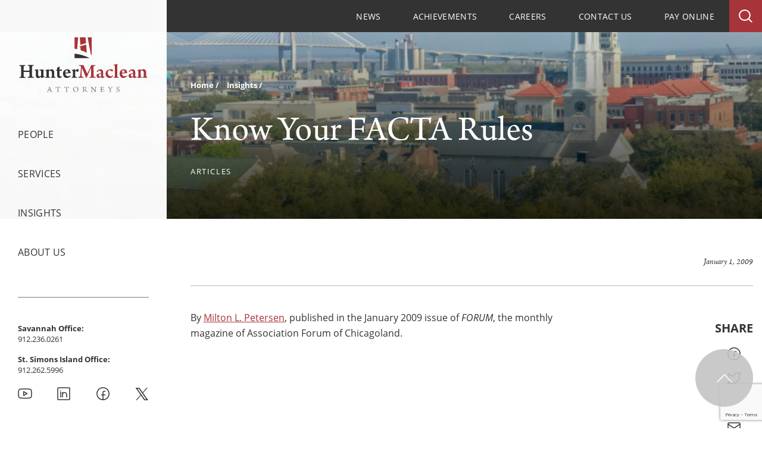

--- FILE ---
content_type: text/html; charset=UTF-8
request_url: https://www.huntermaclean.com/2009/01/know-your-facta-rules/
body_size: 14387
content:
<!DOCTYPE html>
<html lang="en-US" xmlns="http://www.w3.org/1999/html">
<head>
	<meta charset="UTF-8" />
	<meta http-equiv="X-UA-Compatible" content="IE=Edge">
	<meta http-equiv="Content-Type" content="text/html; charset=UTF-8">
	<meta name="viewport" content="width=device-width, initial-scale=1">
	<link rel="shortcut icon" type="image/png" href="https://www.huntermaclean.com/wp-content/themes/pgon-huntermaclean-2022/assets/img/favicon.png" />
	<meta name='robots' content='index, follow, max-image-preview:large, max-snippet:-1, max-video-preview:-1' />
	<style>img:is([sizes="auto" i], [sizes^="auto," i]) { contain-intrinsic-size: 3000px 1500px }</style>
	
	<!-- This site is optimized with the Yoast SEO plugin v26.4 - https://yoast.com/wordpress/plugins/seo/ -->
	<title>Know Your FACTA Rules - HunterMaclean</title>
	<link rel="canonical" href="https://www.huntermaclean.com/2009/01/know-your-facta-rules/" />
	<meta property="og:locale" content="en_US" />
	<meta property="og:type" content="article" />
	<meta property="og:title" content="Know Your FACTA Rules - HunterMaclean" />
	<meta property="og:description" content="By Milton L. Petersen, published in the January 2009 issue of FORUM, the monthly magazine of Association Forum of Chicagoland." />
	<meta property="og:url" content="https://www.huntermaclean.com/2009/01/know-your-facta-rules/" />
	<meta property="og:site_name" content="HunterMaclean" />
	<meta property="article:published_time" content="2009-01-01T20:07:55+00:00" />
	<meta property="article:modified_time" content="2022-08-03T15:20:16+00:00" />
	<meta name="author" content="Andrea Dove" />
	<meta name="twitter:card" content="summary_large_image" />
	<meta name="twitter:label1" content="Written by" />
	<meta name="twitter:data1" content="Andrea Dove" />
	<script type="application/ld+json" class="yoast-schema-graph">{"@context":"https://schema.org","@graph":[{"@type":"WebPage","@id":"https://www.huntermaclean.com/2009/01/know-your-facta-rules/","url":"https://www.huntermaclean.com/2009/01/know-your-facta-rules/","name":"Know Your FACTA Rules - HunterMaclean","isPartOf":{"@id":"https://www.huntermaclean.com/#website"},"datePublished":"2009-01-01T20:07:55+00:00","dateModified":"2022-08-03T15:20:16+00:00","author":{"@id":"https://www.huntermaclean.com/#/schema/person/1b91dab8807759c1e94163e7af008b0c"},"breadcrumb":{"@id":"https://www.huntermaclean.com/2009/01/know-your-facta-rules/#breadcrumb"},"inLanguage":"en-US","potentialAction":[{"@type":"ReadAction","target":["https://www.huntermaclean.com/2009/01/know-your-facta-rules/"]}]},{"@type":"BreadcrumbList","@id":"https://www.huntermaclean.com/2009/01/know-your-facta-rules/#breadcrumb","itemListElement":[{"@type":"ListItem","position":1,"name":"Home","item":"https://www.huntermaclean.com/"},{"@type":"ListItem","position":2,"name":"Insights","item":"https://www.huntermaclean.com/insights/"},{"@type":"ListItem","position":3,"name":"Know Your FACTA Rules"}]},{"@type":"WebSite","@id":"https://www.huntermaclean.com/#website","url":"https://www.huntermaclean.com/","name":"HunterMaclean","description":"A law firm that is committed to its clients and connected to the communities in which its clients do business.","potentialAction":[{"@type":"SearchAction","target":{"@type":"EntryPoint","urlTemplate":"https://www.huntermaclean.com/?s={search_term_string}"},"query-input":{"@type":"PropertyValueSpecification","valueRequired":true,"valueName":"search_term_string"}}],"inLanguage":"en-US"},{"@type":"Person","@id":"https://www.huntermaclean.com/#/schema/person/1b91dab8807759c1e94163e7af008b0c","name":"Andrea Dove","image":{"@type":"ImageObject","inLanguage":"en-US","@id":"https://www.huntermaclean.com/#/schema/person/image/","url":"https://secure.gravatar.com/avatar/4cfdea6992ecbf5601d2d2cc61a0245f3c548c11a29ae97f80dc9eb6a841a72f?s=96&d=mm&r=g","contentUrl":"https://secure.gravatar.com/avatar/4cfdea6992ecbf5601d2d2cc61a0245f3c548c11a29ae97f80dc9eb6a841a72f?s=96&d=mm&r=g","caption":"Andrea Dove"},"url":"https://www.huntermaclean.com/author/adove/"}]}</script>
	<!-- / Yoast SEO plugin. -->


<link rel='dns-prefetch' href='//www.google.com' />
		<!-- This site uses the Google Analytics by MonsterInsights plugin v9.10.0 - Using Analytics tracking - https://www.monsterinsights.com/ -->
							<script src="//www.googletagmanager.com/gtag/js?id=G-HPR9B2CV3K"  data-cfasync="false" data-wpfc-render="false" type="text/javascript" async></script>
			<script data-cfasync="false" data-wpfc-render="false" type="text/javascript">
				var mi_version = '9.10.0';
				var mi_track_user = true;
				var mi_no_track_reason = '';
								var MonsterInsightsDefaultLocations = {"page_location":"https:\/\/www.huntermaclean.com\/2009\/01\/know-your-facta-rules\/"};
								MonsterInsightsDefaultLocations.page_location = window.location.href;
								if ( typeof MonsterInsightsPrivacyGuardFilter === 'function' ) {
					var MonsterInsightsLocations = (typeof MonsterInsightsExcludeQuery === 'object') ? MonsterInsightsPrivacyGuardFilter( MonsterInsightsExcludeQuery ) : MonsterInsightsPrivacyGuardFilter( MonsterInsightsDefaultLocations );
				} else {
					var MonsterInsightsLocations = (typeof MonsterInsightsExcludeQuery === 'object') ? MonsterInsightsExcludeQuery : MonsterInsightsDefaultLocations;
				}

								var disableStrs = [
										'ga-disable-G-HPR9B2CV3K',
									];

				/* Function to detect opted out users */
				function __gtagTrackerIsOptedOut() {
					for (var index = 0; index < disableStrs.length; index++) {
						if (document.cookie.indexOf(disableStrs[index] + '=true') > -1) {
							return true;
						}
					}

					return false;
				}

				/* Disable tracking if the opt-out cookie exists. */
				if (__gtagTrackerIsOptedOut()) {
					for (var index = 0; index < disableStrs.length; index++) {
						window[disableStrs[index]] = true;
					}
				}

				/* Opt-out function */
				function __gtagTrackerOptout() {
					for (var index = 0; index < disableStrs.length; index++) {
						document.cookie = disableStrs[index] + '=true; expires=Thu, 31 Dec 2099 23:59:59 UTC; path=/';
						window[disableStrs[index]] = true;
					}
				}

				if ('undefined' === typeof gaOptout) {
					function gaOptout() {
						__gtagTrackerOptout();
					}
				}
								window.dataLayer = window.dataLayer || [];

				window.MonsterInsightsDualTracker = {
					helpers: {},
					trackers: {},
				};
				if (mi_track_user) {
					function __gtagDataLayer() {
						dataLayer.push(arguments);
					}

					function __gtagTracker(type, name, parameters) {
						if (!parameters) {
							parameters = {};
						}

						if (parameters.send_to) {
							__gtagDataLayer.apply(null, arguments);
							return;
						}

						if (type === 'event') {
														parameters.send_to = monsterinsights_frontend.v4_id;
							var hookName = name;
							if (typeof parameters['event_category'] !== 'undefined') {
								hookName = parameters['event_category'] + ':' + name;
							}

							if (typeof MonsterInsightsDualTracker.trackers[hookName] !== 'undefined') {
								MonsterInsightsDualTracker.trackers[hookName](parameters);
							} else {
								__gtagDataLayer('event', name, parameters);
							}
							
						} else {
							__gtagDataLayer.apply(null, arguments);
						}
					}

					__gtagTracker('js', new Date());
					__gtagTracker('set', {
						'developer_id.dZGIzZG': true,
											});
					if ( MonsterInsightsLocations.page_location ) {
						__gtagTracker('set', MonsterInsightsLocations);
					}
										__gtagTracker('config', 'G-HPR9B2CV3K', {"forceSSL":"true","link_attribution":"true"} );
										window.gtag = __gtagTracker;										(function () {
						/* https://developers.google.com/analytics/devguides/collection/analyticsjs/ */
						/* ga and __gaTracker compatibility shim. */
						var noopfn = function () {
							return null;
						};
						var newtracker = function () {
							return new Tracker();
						};
						var Tracker = function () {
							return null;
						};
						var p = Tracker.prototype;
						p.get = noopfn;
						p.set = noopfn;
						p.send = function () {
							var args = Array.prototype.slice.call(arguments);
							args.unshift('send');
							__gaTracker.apply(null, args);
						};
						var __gaTracker = function () {
							var len = arguments.length;
							if (len === 0) {
								return;
							}
							var f = arguments[len - 1];
							if (typeof f !== 'object' || f === null || typeof f.hitCallback !== 'function') {
								if ('send' === arguments[0]) {
									var hitConverted, hitObject = false, action;
									if ('event' === arguments[1]) {
										if ('undefined' !== typeof arguments[3]) {
											hitObject = {
												'eventAction': arguments[3],
												'eventCategory': arguments[2],
												'eventLabel': arguments[4],
												'value': arguments[5] ? arguments[5] : 1,
											}
										}
									}
									if ('pageview' === arguments[1]) {
										if ('undefined' !== typeof arguments[2]) {
											hitObject = {
												'eventAction': 'page_view',
												'page_path': arguments[2],
											}
										}
									}
									if (typeof arguments[2] === 'object') {
										hitObject = arguments[2];
									}
									if (typeof arguments[5] === 'object') {
										Object.assign(hitObject, arguments[5]);
									}
									if ('undefined' !== typeof arguments[1].hitType) {
										hitObject = arguments[1];
										if ('pageview' === hitObject.hitType) {
											hitObject.eventAction = 'page_view';
										}
									}
									if (hitObject) {
										action = 'timing' === arguments[1].hitType ? 'timing_complete' : hitObject.eventAction;
										hitConverted = mapArgs(hitObject);
										__gtagTracker('event', action, hitConverted);
									}
								}
								return;
							}

							function mapArgs(args) {
								var arg, hit = {};
								var gaMap = {
									'eventCategory': 'event_category',
									'eventAction': 'event_action',
									'eventLabel': 'event_label',
									'eventValue': 'event_value',
									'nonInteraction': 'non_interaction',
									'timingCategory': 'event_category',
									'timingVar': 'name',
									'timingValue': 'value',
									'timingLabel': 'event_label',
									'page': 'page_path',
									'location': 'page_location',
									'title': 'page_title',
									'referrer' : 'page_referrer',
								};
								for (arg in args) {
																		if (!(!args.hasOwnProperty(arg) || !gaMap.hasOwnProperty(arg))) {
										hit[gaMap[arg]] = args[arg];
									} else {
										hit[arg] = args[arg];
									}
								}
								return hit;
							}

							try {
								f.hitCallback();
							} catch (ex) {
							}
						};
						__gaTracker.create = newtracker;
						__gaTracker.getByName = newtracker;
						__gaTracker.getAll = function () {
							return [];
						};
						__gaTracker.remove = noopfn;
						__gaTracker.loaded = true;
						window['__gaTracker'] = __gaTracker;
					})();
									} else {
										console.log("");
					(function () {
						function __gtagTracker() {
							return null;
						}

						window['__gtagTracker'] = __gtagTracker;
						window['gtag'] = __gtagTracker;
					})();
									}
			</script>
							<!-- / Google Analytics by MonsterInsights -->
		<script type="text/javascript">
/* <![CDATA[ */
window._wpemojiSettings = {"baseUrl":"https:\/\/s.w.org\/images\/core\/emoji\/16.0.1\/72x72\/","ext":".png","svgUrl":"https:\/\/s.w.org\/images\/core\/emoji\/16.0.1\/svg\/","svgExt":".svg","source":{"concatemoji":"https:\/\/www.huntermaclean.com\/wp-includes\/js\/wp-emoji-release.min.js?ver=4e1bbbc65a01c83968258772291bf6c2"}};
/*! This file is auto-generated */
!function(s,n){var o,i,e;function c(e){try{var t={supportTests:e,timestamp:(new Date).valueOf()};sessionStorage.setItem(o,JSON.stringify(t))}catch(e){}}function p(e,t,n){e.clearRect(0,0,e.canvas.width,e.canvas.height),e.fillText(t,0,0);var t=new Uint32Array(e.getImageData(0,0,e.canvas.width,e.canvas.height).data),a=(e.clearRect(0,0,e.canvas.width,e.canvas.height),e.fillText(n,0,0),new Uint32Array(e.getImageData(0,0,e.canvas.width,e.canvas.height).data));return t.every(function(e,t){return e===a[t]})}function u(e,t){e.clearRect(0,0,e.canvas.width,e.canvas.height),e.fillText(t,0,0);for(var n=e.getImageData(16,16,1,1),a=0;a<n.data.length;a++)if(0!==n.data[a])return!1;return!0}function f(e,t,n,a){switch(t){case"flag":return n(e,"\ud83c\udff3\ufe0f\u200d\u26a7\ufe0f","\ud83c\udff3\ufe0f\u200b\u26a7\ufe0f")?!1:!n(e,"\ud83c\udde8\ud83c\uddf6","\ud83c\udde8\u200b\ud83c\uddf6")&&!n(e,"\ud83c\udff4\udb40\udc67\udb40\udc62\udb40\udc65\udb40\udc6e\udb40\udc67\udb40\udc7f","\ud83c\udff4\u200b\udb40\udc67\u200b\udb40\udc62\u200b\udb40\udc65\u200b\udb40\udc6e\u200b\udb40\udc67\u200b\udb40\udc7f");case"emoji":return!a(e,"\ud83e\udedf")}return!1}function g(e,t,n,a){var r="undefined"!=typeof WorkerGlobalScope&&self instanceof WorkerGlobalScope?new OffscreenCanvas(300,150):s.createElement("canvas"),o=r.getContext("2d",{willReadFrequently:!0}),i=(o.textBaseline="top",o.font="600 32px Arial",{});return e.forEach(function(e){i[e]=t(o,e,n,a)}),i}function t(e){var t=s.createElement("script");t.src=e,t.defer=!0,s.head.appendChild(t)}"undefined"!=typeof Promise&&(o="wpEmojiSettingsSupports",i=["flag","emoji"],n.supports={everything:!0,everythingExceptFlag:!0},e=new Promise(function(e){s.addEventListener("DOMContentLoaded",e,{once:!0})}),new Promise(function(t){var n=function(){try{var e=JSON.parse(sessionStorage.getItem(o));if("object"==typeof e&&"number"==typeof e.timestamp&&(new Date).valueOf()<e.timestamp+604800&&"object"==typeof e.supportTests)return e.supportTests}catch(e){}return null}();if(!n){if("undefined"!=typeof Worker&&"undefined"!=typeof OffscreenCanvas&&"undefined"!=typeof URL&&URL.createObjectURL&&"undefined"!=typeof Blob)try{var e="postMessage("+g.toString()+"("+[JSON.stringify(i),f.toString(),p.toString(),u.toString()].join(",")+"));",a=new Blob([e],{type:"text/javascript"}),r=new Worker(URL.createObjectURL(a),{name:"wpTestEmojiSupports"});return void(r.onmessage=function(e){c(n=e.data),r.terminate(),t(n)})}catch(e){}c(n=g(i,f,p,u))}t(n)}).then(function(e){for(var t in e)n.supports[t]=e[t],n.supports.everything=n.supports.everything&&n.supports[t],"flag"!==t&&(n.supports.everythingExceptFlag=n.supports.everythingExceptFlag&&n.supports[t]);n.supports.everythingExceptFlag=n.supports.everythingExceptFlag&&!n.supports.flag,n.DOMReady=!1,n.readyCallback=function(){n.DOMReady=!0}}).then(function(){return e}).then(function(){var e;n.supports.everything||(n.readyCallback(),(e=n.source||{}).concatemoji?t(e.concatemoji):e.wpemoji&&e.twemoji&&(t(e.twemoji),t(e.wpemoji)))}))}((window,document),window._wpemojiSettings);
/* ]]> */
</script>
<style id='wp-emoji-styles-inline-css' type='text/css'>

	img.wp-smiley, img.emoji {
		display: inline !important;
		border: none !important;
		box-shadow: none !important;
		height: 1em !important;
		width: 1em !important;
		margin: 0 0.07em !important;
		vertical-align: -0.1em !important;
		background: none !important;
		padding: 0 !important;
	}
</style>
<link rel='stylesheet' id='wp-block-library-css' href='https://www.huntermaclean.com/wp-includes/css/dist/block-library/style.min.css?ver=4e1bbbc65a01c83968258772291bf6c2' type='text/css' media='all' />
<style id='global-styles-inline-css' type='text/css'>
:root{--wp--preset--aspect-ratio--square: 1;--wp--preset--aspect-ratio--4-3: 4/3;--wp--preset--aspect-ratio--3-4: 3/4;--wp--preset--aspect-ratio--3-2: 3/2;--wp--preset--aspect-ratio--2-3: 2/3;--wp--preset--aspect-ratio--16-9: 16/9;--wp--preset--aspect-ratio--9-16: 9/16;--wp--preset--color--black: #000000;--wp--preset--color--cyan-bluish-gray: #abb8c3;--wp--preset--color--white: #FFFFFF;--wp--preset--color--pale-pink: #f78da7;--wp--preset--color--vivid-red: #cf2e2e;--wp--preset--color--luminous-vivid-orange: #ff6900;--wp--preset--color--luminous-vivid-amber: #fcb900;--wp--preset--color--light-green-cyan: #7bdcb5;--wp--preset--color--vivid-green-cyan: #00d084;--wp--preset--color--pale-cyan-blue: #8ed1fc;--wp--preset--color--vivid-cyan-blue: #0693e3;--wp--preset--color--vivid-purple: #9b51e0;--wp--preset--color--primary: #A73439;--wp--preset--color--secondary: #333333;--wp--preset--color--tertiary: #808184;--wp--preset--color--quaternary: #B7B7B7;--wp--preset--color--gray: #E1E1E1;--wp--preset--color--gray-lt: #F7F7F6;--wp--preset--gradient--vivid-cyan-blue-to-vivid-purple: linear-gradient(135deg,rgba(6,147,227,1) 0%,rgb(155,81,224) 100%);--wp--preset--gradient--light-green-cyan-to-vivid-green-cyan: linear-gradient(135deg,rgb(122,220,180) 0%,rgb(0,208,130) 100%);--wp--preset--gradient--luminous-vivid-amber-to-luminous-vivid-orange: linear-gradient(135deg,rgba(252,185,0,1) 0%,rgba(255,105,0,1) 100%);--wp--preset--gradient--luminous-vivid-orange-to-vivid-red: linear-gradient(135deg,rgba(255,105,0,1) 0%,rgb(207,46,46) 100%);--wp--preset--gradient--very-light-gray-to-cyan-bluish-gray: linear-gradient(135deg,rgb(238,238,238) 0%,rgb(169,184,195) 100%);--wp--preset--gradient--cool-to-warm-spectrum: linear-gradient(135deg,rgb(74,234,220) 0%,rgb(151,120,209) 20%,rgb(207,42,186) 40%,rgb(238,44,130) 60%,rgb(251,105,98) 80%,rgb(254,248,76) 100%);--wp--preset--gradient--blush-light-purple: linear-gradient(135deg,rgb(255,206,236) 0%,rgb(152,150,240) 100%);--wp--preset--gradient--blush-bordeaux: linear-gradient(135deg,rgb(254,205,165) 0%,rgb(254,45,45) 50%,rgb(107,0,62) 100%);--wp--preset--gradient--luminous-dusk: linear-gradient(135deg,rgb(255,203,112) 0%,rgb(199,81,192) 50%,rgb(65,88,208) 100%);--wp--preset--gradient--pale-ocean: linear-gradient(135deg,rgb(255,245,203) 0%,rgb(182,227,212) 50%,rgb(51,167,181) 100%);--wp--preset--gradient--electric-grass: linear-gradient(135deg,rgb(202,248,128) 0%,rgb(113,206,126) 100%);--wp--preset--gradient--midnight: linear-gradient(135deg,rgb(2,3,129) 0%,rgb(40,116,252) 100%);--wp--preset--font-size--small: 13px;--wp--preset--font-size--medium: 20px;--wp--preset--font-size--large: 36px;--wp--preset--font-size--x-large: 42px;--wp--preset--spacing--20: 0.44rem;--wp--preset--spacing--30: 0.67rem;--wp--preset--spacing--40: 1rem;--wp--preset--spacing--50: 1.5rem;--wp--preset--spacing--60: 2.25rem;--wp--preset--spacing--70: 3.38rem;--wp--preset--spacing--80: 5.06rem;--wp--preset--shadow--natural: 6px 6px 9px rgba(0, 0, 0, 0.2);--wp--preset--shadow--deep: 12px 12px 50px rgba(0, 0, 0, 0.4);--wp--preset--shadow--sharp: 6px 6px 0px rgba(0, 0, 0, 0.2);--wp--preset--shadow--outlined: 6px 6px 0px -3px rgba(255, 255, 255, 1), 6px 6px rgba(0, 0, 0, 1);--wp--preset--shadow--crisp: 6px 6px 0px rgba(0, 0, 0, 1);}:root { --wp--style--global--content-size: 1400px;--wp--style--global--wide-size: 1400px; }:where(body) { margin: 0; }.wp-site-blocks > .alignleft { float: left; margin-right: 2em; }.wp-site-blocks > .alignright { float: right; margin-left: 2em; }.wp-site-blocks > .aligncenter { justify-content: center; margin-left: auto; margin-right: auto; }:where(.is-layout-flex){gap: 0.5em;}:where(.is-layout-grid){gap: 0.5em;}.is-layout-flow > .alignleft{float: left;margin-inline-start: 0;margin-inline-end: 2em;}.is-layout-flow > .alignright{float: right;margin-inline-start: 2em;margin-inline-end: 0;}.is-layout-flow > .aligncenter{margin-left: auto !important;margin-right: auto !important;}.is-layout-constrained > .alignleft{float: left;margin-inline-start: 0;margin-inline-end: 2em;}.is-layout-constrained > .alignright{float: right;margin-inline-start: 2em;margin-inline-end: 0;}.is-layout-constrained > .aligncenter{margin-left: auto !important;margin-right: auto !important;}.is-layout-constrained > :where(:not(.alignleft):not(.alignright):not(.alignfull)){max-width: var(--wp--style--global--content-size);margin-left: auto !important;margin-right: auto !important;}.is-layout-constrained > .alignwide{max-width: var(--wp--style--global--wide-size);}body .is-layout-flex{display: flex;}.is-layout-flex{flex-wrap: wrap;align-items: center;}.is-layout-flex > :is(*, div){margin: 0;}body .is-layout-grid{display: grid;}.is-layout-grid > :is(*, div){margin: 0;}body{padding-top: 0px;padding-right: 0px;padding-bottom: 0px;padding-left: 0px;}a:where(:not(.wp-element-button)){text-decoration: underline;}:root :where(.wp-element-button, .wp-block-button__link){background-color: #32373c;border-width: 0;color: #fff;font-family: inherit;font-size: inherit;line-height: inherit;padding: calc(0.667em + 2px) calc(1.333em + 2px);text-decoration: none;}.has-black-color{color: var(--wp--preset--color--black) !important;}.has-cyan-bluish-gray-color{color: var(--wp--preset--color--cyan-bluish-gray) !important;}.has-white-color{color: var(--wp--preset--color--white) !important;}.has-pale-pink-color{color: var(--wp--preset--color--pale-pink) !important;}.has-vivid-red-color{color: var(--wp--preset--color--vivid-red) !important;}.has-luminous-vivid-orange-color{color: var(--wp--preset--color--luminous-vivid-orange) !important;}.has-luminous-vivid-amber-color{color: var(--wp--preset--color--luminous-vivid-amber) !important;}.has-light-green-cyan-color{color: var(--wp--preset--color--light-green-cyan) !important;}.has-vivid-green-cyan-color{color: var(--wp--preset--color--vivid-green-cyan) !important;}.has-pale-cyan-blue-color{color: var(--wp--preset--color--pale-cyan-blue) !important;}.has-vivid-cyan-blue-color{color: var(--wp--preset--color--vivid-cyan-blue) !important;}.has-vivid-purple-color{color: var(--wp--preset--color--vivid-purple) !important;}.has-primary-color{color: var(--wp--preset--color--primary) !important;}.has-secondary-color{color: var(--wp--preset--color--secondary) !important;}.has-tertiary-color{color: var(--wp--preset--color--tertiary) !important;}.has-quaternary-color{color: var(--wp--preset--color--quaternary) !important;}.has-gray-color{color: var(--wp--preset--color--gray) !important;}.has-gray-lt-color{color: var(--wp--preset--color--gray-lt) !important;}.has-black-background-color{background-color: var(--wp--preset--color--black) !important;}.has-cyan-bluish-gray-background-color{background-color: var(--wp--preset--color--cyan-bluish-gray) !important;}.has-white-background-color{background-color: var(--wp--preset--color--white) !important;}.has-pale-pink-background-color{background-color: var(--wp--preset--color--pale-pink) !important;}.has-vivid-red-background-color{background-color: var(--wp--preset--color--vivid-red) !important;}.has-luminous-vivid-orange-background-color{background-color: var(--wp--preset--color--luminous-vivid-orange) !important;}.has-luminous-vivid-amber-background-color{background-color: var(--wp--preset--color--luminous-vivid-amber) !important;}.has-light-green-cyan-background-color{background-color: var(--wp--preset--color--light-green-cyan) !important;}.has-vivid-green-cyan-background-color{background-color: var(--wp--preset--color--vivid-green-cyan) !important;}.has-pale-cyan-blue-background-color{background-color: var(--wp--preset--color--pale-cyan-blue) !important;}.has-vivid-cyan-blue-background-color{background-color: var(--wp--preset--color--vivid-cyan-blue) !important;}.has-vivid-purple-background-color{background-color: var(--wp--preset--color--vivid-purple) !important;}.has-primary-background-color{background-color: var(--wp--preset--color--primary) !important;}.has-secondary-background-color{background-color: var(--wp--preset--color--secondary) !important;}.has-tertiary-background-color{background-color: var(--wp--preset--color--tertiary) !important;}.has-quaternary-background-color{background-color: var(--wp--preset--color--quaternary) !important;}.has-gray-background-color{background-color: var(--wp--preset--color--gray) !important;}.has-gray-lt-background-color{background-color: var(--wp--preset--color--gray-lt) !important;}.has-black-border-color{border-color: var(--wp--preset--color--black) !important;}.has-cyan-bluish-gray-border-color{border-color: var(--wp--preset--color--cyan-bluish-gray) !important;}.has-white-border-color{border-color: var(--wp--preset--color--white) !important;}.has-pale-pink-border-color{border-color: var(--wp--preset--color--pale-pink) !important;}.has-vivid-red-border-color{border-color: var(--wp--preset--color--vivid-red) !important;}.has-luminous-vivid-orange-border-color{border-color: var(--wp--preset--color--luminous-vivid-orange) !important;}.has-luminous-vivid-amber-border-color{border-color: var(--wp--preset--color--luminous-vivid-amber) !important;}.has-light-green-cyan-border-color{border-color: var(--wp--preset--color--light-green-cyan) !important;}.has-vivid-green-cyan-border-color{border-color: var(--wp--preset--color--vivid-green-cyan) !important;}.has-pale-cyan-blue-border-color{border-color: var(--wp--preset--color--pale-cyan-blue) !important;}.has-vivid-cyan-blue-border-color{border-color: var(--wp--preset--color--vivid-cyan-blue) !important;}.has-vivid-purple-border-color{border-color: var(--wp--preset--color--vivid-purple) !important;}.has-primary-border-color{border-color: var(--wp--preset--color--primary) !important;}.has-secondary-border-color{border-color: var(--wp--preset--color--secondary) !important;}.has-tertiary-border-color{border-color: var(--wp--preset--color--tertiary) !important;}.has-quaternary-border-color{border-color: var(--wp--preset--color--quaternary) !important;}.has-gray-border-color{border-color: var(--wp--preset--color--gray) !important;}.has-gray-lt-border-color{border-color: var(--wp--preset--color--gray-lt) !important;}.has-vivid-cyan-blue-to-vivid-purple-gradient-background{background: var(--wp--preset--gradient--vivid-cyan-blue-to-vivid-purple) !important;}.has-light-green-cyan-to-vivid-green-cyan-gradient-background{background: var(--wp--preset--gradient--light-green-cyan-to-vivid-green-cyan) !important;}.has-luminous-vivid-amber-to-luminous-vivid-orange-gradient-background{background: var(--wp--preset--gradient--luminous-vivid-amber-to-luminous-vivid-orange) !important;}.has-luminous-vivid-orange-to-vivid-red-gradient-background{background: var(--wp--preset--gradient--luminous-vivid-orange-to-vivid-red) !important;}.has-very-light-gray-to-cyan-bluish-gray-gradient-background{background: var(--wp--preset--gradient--very-light-gray-to-cyan-bluish-gray) !important;}.has-cool-to-warm-spectrum-gradient-background{background: var(--wp--preset--gradient--cool-to-warm-spectrum) !important;}.has-blush-light-purple-gradient-background{background: var(--wp--preset--gradient--blush-light-purple) !important;}.has-blush-bordeaux-gradient-background{background: var(--wp--preset--gradient--blush-bordeaux) !important;}.has-luminous-dusk-gradient-background{background: var(--wp--preset--gradient--luminous-dusk) !important;}.has-pale-ocean-gradient-background{background: var(--wp--preset--gradient--pale-ocean) !important;}.has-electric-grass-gradient-background{background: var(--wp--preset--gradient--electric-grass) !important;}.has-midnight-gradient-background{background: var(--wp--preset--gradient--midnight) !important;}.has-small-font-size{font-size: var(--wp--preset--font-size--small) !important;}.has-medium-font-size{font-size: var(--wp--preset--font-size--medium) !important;}.has-large-font-size{font-size: var(--wp--preset--font-size--large) !important;}.has-x-large-font-size{font-size: var(--wp--preset--font-size--x-large) !important;}
:where(.wp-block-post-template.is-layout-flex){gap: 1.25em;}:where(.wp-block-post-template.is-layout-grid){gap: 1.25em;}
:where(.wp-block-columns.is-layout-flex){gap: 2em;}:where(.wp-block-columns.is-layout-grid){gap: 2em;}
:root :where(.wp-block-pullquote){font-size: 1.5em;line-height: 1.6;}
</style>
<link rel='stylesheet' id='site-tw-css' href='https://www.huntermaclean.com/wp-content/themes/pgon-huntermaclean-2022/assets/css/site.tw.css?ver=1.0.5' type='text/css' media='screen' />
<link rel='stylesheet' id='site-css' href='https://www.huntermaclean.com/wp-content/themes/pgon-huntermaclean-2022/assets/css/site.css?ver=1.0.5' type='text/css' media='screen' />
<link rel='stylesheet' id='print-css' href='https://www.huntermaclean.com/wp-content/themes/pgon-huntermaclean-2022/assets/css/print.css?ver=1.0.5' type='text/css' media='print' />
<link rel='stylesheet' id='foundation-knowledge-base-css' href='https://www.huntermaclean.com/wp-content/plugins/foundation-knowledge-base/assets/css/site.knowledge-base.css?ver=1.0.5' type='text/css' media='screen' />
<script type="text/javascript" src="https://www.huntermaclean.com/wp-includes/js/jquery/jquery.min.js?ver=3.7.1" id="jquery-core-js"></script>
<script type="text/javascript" src="https://www.huntermaclean.com/wp-includes/js/jquery/jquery-migrate.min.js?ver=3.4.1" id="jquery-migrate-js"></script>
<script type="text/javascript" src="https://www.huntermaclean.com/wp-content/plugins/google-analytics-for-wordpress/assets/js/frontend-gtag.min.js?ver=9.10.0" id="monsterinsights-frontend-script-js" async="async" data-wp-strategy="async"></script>
<script data-cfasync="false" data-wpfc-render="false" type="text/javascript" id='monsterinsights-frontend-script-js-extra'>/* <![CDATA[ */
var monsterinsights_frontend = {"js_events_tracking":"true","download_extensions":"doc,pdf,ppt,zip,xls,docx,pptx,xlsx","inbound_paths":"[{\"path\":\"\\\/go\\\/\",\"label\":\"affiliate\"},{\"path\":\"\\\/recommend\\\/\",\"label\":\"affiliate\"}]","home_url":"https:\/\/www.huntermaclean.com","hash_tracking":"false","v4_id":"G-HPR9B2CV3K"};/* ]]> */
</script>
<link rel="https://api.w.org/" href="https://www.huntermaclean.com/wp-json/" /><link rel="alternate" title="JSON" type="application/json" href="https://www.huntermaclean.com/wp-json/wp/v2/posts/2223" /><link rel="EditURI" type="application/rsd+xml" title="RSD" href="https://www.huntermaclean.com/xmlrpc.php?rsd" />
<link rel='shortlink' href='https://www.huntermaclean.com/?p=2223' />
<link rel="alternate" title="oEmbed (JSON)" type="application/json+oembed" href="https://www.huntermaclean.com/wp-json/oembed/1.0/embed?url=https%3A%2F%2Fwww.huntermaclean.com%2F2009%2F01%2Fknow-your-facta-rules%2F" />
<link rel="alternate" title="oEmbed (XML)" type="text/xml+oembed" href="https://www.huntermaclean.com/wp-json/oembed/1.0/embed?url=https%3A%2F%2Fwww.huntermaclean.com%2F2009%2F01%2Fknow-your-facta-rules%2F&#038;format=xml" />
<!-- Stream WordPress user activity plugin v4.1.1 -->

		<script>
		(function(h,o,t,j,a,r){
			h.hj=h.hj||function(){(h.hj.q=h.hj.q||[]).push(arguments)};
			h._hjSettings={hjid:990074,hjsv:5};
			a=o.getElementsByTagName('head')[0];
			r=o.createElement('script');r.async=1;
			r.src=t+h._hjSettings.hjid+j+h._hjSettings.hjsv;
			a.appendChild(r);
		})(window,document,'//static.hotjar.com/c/hotjar-','.js?sv=');
		</script>
		<link rel="shortcut icon" type="image/png" href="https://www.huntermaclean.com/wp-content/themes/pgon-huntermaclean-2022/assets/img/favicon.png" /></head>

<body class="wp-singular post-template-default single single-post postid-2223 single-format-standard wp-embed-responsive wp-theme-pgon-huntermaclean-2022">

<header id="header">
    <a href="#main" class="skip-link">Skip to main content</a>

    <div class="mobile-wrapper">
	    <div class="site-branding mobile">
	        <a href="https://www.huntermaclean.com">
	        	<img src="https://www.huntermaclean.com/wp-content/themes/pgon-huntermaclean-2022/assets/img/logo_h.svg" width="220" height="40" alt="logo" title="HunterMaclean">
	        </a>
	    </div><!-- .site-branding -->
	    <button id="menu-btn" aria-hidden="true" aria-expanded="false" aria-controls="navigation-wrapper" class=""><span></span> <span class="text">Menu Button</span></button>
	</div><!--mobile-wrapper-->

    <div id="navigation-wrapper" class="">

    	<div id="main-menu-wrapper">
    	    <div class="site-branding main">
    	        <a href="https://www.huntermaclean.com">
    	        	<img src="https://www.huntermaclean.com/wp-content/themes/pgon-huntermaclean-2022/assets/img/logo.svg" width="220" height="98" alt="logo" title="HunterMaclean">
    	        </a>
    	    </div><!-- .site-branding -->

    	    <nav id="main-menu" class="main-menu" aria-label="Main">
    	        <ul id="menu-header-primary" class="menu"><li id="menu-item-176" class="people menu-item menu-item-type-post_type menu-item-object-page menu-item-176"><a href="https://www.huntermaclean.com/people/">People</a></li>
<li id="menu-item-177" class="menu-item menu-item-type-post_type menu-item-object-page menu-item-177"><a href="https://www.huntermaclean.com/services/">Services</a></li>
<li id="menu-item-175" class="menu-item menu-item-type-post_type menu-item-object-page current_page_parent menu-item-175"><a href="https://www.huntermaclean.com/insights/">Insights</a></li>
<li id="menu-item-178" class="menu-item menu-item-type-post_type menu-item-object-page menu-item-178"><a href="https://www.huntermaclean.com/about-us/">About Us</a></li>
</ul>    	    </nav><!--main-menu-->

    	        	        <div class="widget-area" role="complementary">
    	            
<hr class="wp-block-separator has-css-opacity is-style-wide"/>

<div style="height:10px" aria-hidden="true" class="wp-block-spacer"></div>

<p class="has-small-font-size"><strong>Savannah Office:</strong><br>912.236.0261</p>

<p class="has-small-font-size"><strong>St. Simons Island Office:</strong><br>912.262.5996</p>

        	<div class="social-nav_wrapper">
	        <nav class="social-nav" aria-label="Social">
	            <ul>
	                	                <li>
	                    <a href="https://www.youtube.com/channel/UCO3vZlD2C2v5oEJxWmzZmtA" aria-label="YouTube">
	                        <span class="icon"><svg xmlns="http://www.w3.org/2000/svg" viewBox="0 0 24 24" fill="none" stroke="currentColor" stroke-width="1.5" stroke-linecap="round" stroke-linejoin="round" class="feather feather-youtube"><path d="M22.54 6.42a2.78 2.78 0 0 0-1.94-2C18.88 4 12 4 12 4s-6.88 0-8.6.46a2.78 2.78 0 0 0-1.94 2A29 29 0 0 0 1 11.75a29 29 0 0 0 .46 5.33A2.78 2.78 0 0 0 3.4 19c1.72.46 8.6.46 8.6.46s6.88 0 8.6-.46a2.78 2.78 0 0 0 1.94-2 29 29 0 0 0 .46-5.25 29 29 0 0 0-.46-5.33z"></path><polygon points="9.75 15.02 15.5 11.75 9.75 8.48 9.75 15.02"></polygon></svg></span>
	                        <span class="name">YouTube</span>
	                    </a>
	                </li>
	                	                <li>
	                    <a href="https://www.linkedin.com/company/huntermaclean/" aria-label="LinkedIn">
	                        <span class="icon"><svg viewBox="0 0 24 25" fill="none" xmlns="http://www.w3.org/2000/svg">
<path d="M7 9.50879V17.5088M17 17.5088V13.5088C17 11.5758 15.433 10.0088 13.5 10.0088C11.567 10.0088 10 11.5758 10 13.5088V17.5088V9.50879M6.60384 7.00879H6.75M3 2.00879H21C21.5523 2.00879 22 2.4565 22 3.00879V21.0088C22 21.5611 21.5523 22.0088 21 22.0088H3C2.44772 22.0088 2 21.5611 2 21.0088V3.00879C2 2.4565 2.44772 2.00879 3 2.00879Z" stroke="currentColor" stroke-width="1.5" stroke-linecap="round" stroke-linejoin="round"/>
</svg>
</span>
	                        <span class="name">LinkedIn</span>
	                    </a>
	                </li>
	                	                <li>
	                    <a href="https://www.facebook.com/huntermacleanattorneys" aria-label="Facebook">
	                        <span class="icon"><svg id="a" xmlns="http://www.w3.org/2000/svg" viewBox="0 0 25 25"><path d="M12.5,23.1c-5.8,0-10.6-4.7-10.6-10.6S6.7,1.9,12.5,1.9s10.6,4.7,10.6,10.6-4.7,10.6-10.6,10.6Zm0,0V10.4c0-1.2,.9-2.1,2.1-2.1h1.6m-6.4,6.3h6.4" fill="none" stroke="currentColor" stroke-linecap="round" stroke-width="1.5"/></svg></span>
	                        <span class="name">Facebook</span>
	                    </a>
	                </li>
	                	                <li>
	                    <a href="https://twitter.com/Hunter_Maclean" aria-label="Twitter">
	                        <span class="icon"><svg xmlns="http://www.w3.org/2000/svg" viewBox="0 0 23.5 20.48"><polyline points="12.82 8.21 7.59 .79 4.21 .79 3.11 .79 16.53 19.69 21.01 19.69 12.15 7.2" fill="none" stroke="currentColor" stroke-miterlimit="10" stroke-width="1.57"/><polyline points="10.88 11.84 3.62 20.03 2.69 20.03 3.96 18.68 10.54 11.25" fill="none" stroke="currentColor" stroke-miterlimit="10" stroke-width=".85"/><polyline points="12.65 8.64 19.91 .45 20.84 .45 19.66 1.8 13.07 9.23" fill="none" stroke="currentColor" stroke-miterlimit="10" stroke-width=".85"/></svg></span>
	                        <span class="name">Twitter</span>
	                    </a>
	                </li>
	                	            </ul>
	        </nav>
    	</div>
    
    	        </div><!-- #primary-sidebar -->
    	        	</div><!--main-menu-wrapper-->

        <div id="meta-wrapper">
            <div id="meta-menu-wrapper" class="clear">
                <nav id="meta-menu" class="meta-menu" aria-label="Meta">
                    <ul id="menu-header-secondary" class="menu"><li id="menu-item-60" class="menu-item menu-item-type-post_type menu-item-object-page menu-item-60"><a href="https://www.huntermaclean.com/news/">News</a></li>
<li id="menu-item-61" class="menu-item menu-item-type-post_type menu-item-object-page menu-item-61"><a href="https://www.huntermaclean.com/achievements/">Achievements</a></li>
<li id="menu-item-62" class="menu-item menu-item-type-post_type menu-item-object-page menu-item-62"><a href="https://www.huntermaclean.com/careers/">Careers</a></li>
<li id="menu-item-63" class="menu-item menu-item-type-post_type menu-item-object-page menu-item-63"><a href="https://www.huntermaclean.com/contact-us/">Contact Us</a></li>
<li id="menu-item-64" class="nav-popup menu-item menu-item-type-custom menu-item-object-custom menu-item-64"><a href="#popup_950">Pay Online</a></li>
</ul>                </nav>
            </div><!--meta-menu-wrapper-->

            <button id="btn-icon-search" aria-label="Click to open search form"><svg xmlns="http://www.w3.org/2000/svg" width="22.128" height="22.128" viewBox="0 0 22.128 22.128"><g transform="translate(1 1)"><path d="M338.121,17.642a8.571,8.571,0,1,0-8.571-8.571A8.574,8.574,0,0,0,338.121,17.642Z" transform="translate(-329.55 -0.5)" fill="none" stroke="currentColor" stroke-linecap="round" stroke-linejoin="round" stroke-width="2"/><path d="M351.7,22.653,346.62,17.57" transform="translate(-331.989 -2.939)" fill="none" stroke="currentColor" stroke-linecap="round" stroke-linejoin="round" stroke-width="2"/></g></svg></button>
            <button id="btn-icon-close" aria-label="Click to close search form"><svg id="a" xmlns="http://www.w3.org/2000/svg" width="22.1" height="22.1" viewBox="0 0 22.1 22.1"><path d="M13.4,11l6.9-6.9,1.4-1.4c.2-.2,.2-.6,0-.8l-1.5-1.5c-.2-.2-.6-.2-.8,0L11.2,8.7,2.8,.4c-.2-.2-.6-.2-.8,0L.6,1.9c-.2,.2-.2,.6,0,.8L8.9,11,.6,19.3c-.2,.2-.2,.6,0,.8l1.5,1.5c.2,.2,.6,.2,.8,0L11.2,13.3l6.9,6.9,1.4,1.4c.2,.2,.6,.2,.8,0l1.5-1.5c.2-.2,.2-.6,0-.8L13.4,11Z"/></svg></button>

            <div id="search-form-wrapper">
                <form class="search" method="get" action="https://www.huntermaclean.com">
                    <input name="s" class="" type="search" placeholder="Search" aria-label="Search">
                    <button class="search" type="submit" aria-label="Search"><svg xmlns="http://www.w3.org/2000/svg" width="22.128" height="22.128" viewBox="0 0 22.128 22.128"><g transform="translate(1 1)"><path d="M338.121,17.642a8.571,8.571,0,1,0-8.571-8.571A8.574,8.574,0,0,0,338.121,17.642Z" transform="translate(-329.55 -0.5)" fill="none" stroke="currentColor" stroke-linecap="round" stroke-linejoin="round" stroke-width="2"/><path d="M351.7,22.653,346.62,17.57" transform="translate(-331.989 -2.939)" fill="none" stroke="currentColor" stroke-linecap="round" stroke-linejoin="round" stroke-width="2"/></g></svg><span class="text">Search</span></button>
                </form>
            </div>
            
        </div><!--meta-wrapper-->

    </div><!--navigation-wrapper-->
</header><!-- #header .wrapper-->

<div id="blackout"></div>
<div class="page-banner page-banner-center" style="background-image: url('https://www.huntermaclean.com/wp-content/uploads/storage/images/fit-1800x600-noupscale-95-Shutterstock-Downtown-Savannah-1-scaled.jpg');">
    <div class="container">
	    
	    <section class="breadcrumbs">
    <nav aria-label="breadcrumb">
        <ol>
                            <li class="1">
                    <a href="/">                        Home                    </a>                </li>
                            <li class="active">
                    <a href="https://www.huntermaclean.com/insights/">                        Insights                    </a>                </li>
                    </ol>
    </nav>
</section><!--breadcrumbs-->
	    <h1>Know Your FACTA Rules</h1>

	    	        <ul class="category-list">
	            	                <li>
	                    <a href="https://www.huntermaclean.com/category/articles/">Articles</a>
	                </li>
	            	        </ul>
	    
	</div><!--container-->
</div><!--page-banner-->
<main id="main" class="post">

    <div class="container">
    	<div class="post-contributors ">
	        	        <p class="post-item-date">January 1, 2009</p>
    	</div><!--post-contributors-->
    </div><!--container-->


    <div class="container">
    	<div class="row-flex">
	        <article id="post-2223" class="col col-8 col-md-12 mobile-full post-2223 post type-post status-publish format-standard hentry category-articles">
	            <p>By <a title="Milton L. Petersen" href="https://www.huntermaclean.com/people/milton-l-petersen/">Milton L. Petersen</a>, published in the January 2009 issue of <em>FORUM</em>, the monthly magazine of Association Forum of Chicagoland.</p>
	        </article><!--post-->

	        <aside class="sidebar col col-3 push-1 col-md-12 md-no-push mobile-full">
	            	            <div class="social-share">
	            	<h3 class="h4">Share</h3>
	            	<ul>
	            		<li>
	            			<a href="https://www.facebook.com/sharer/sharer.php?u=https%3A%2F%2Fwww.huntermaclean.com%2F2009%2F01%2Fknow-your-facta-rules%2F&title=Know+Your+FACTA+Rules" target="_blank" rel="noreferrer noopener" title="Share on facebook"><span class="icon"><svg id="a" xmlns="http://www.w3.org/2000/svg" viewBox="0 0 25 25"><path d="M12.5,23.1c-5.8,0-10.6-4.7-10.6-10.6S6.7,1.9,12.5,1.9s10.6,4.7,10.6,10.6-4.7,10.6-10.6,10.6Zm0,0V10.4c0-1.2,.9-2.1,2.1-2.1h1.6m-6.4,6.3h6.4" fill="none" stroke="currentColor" stroke-linecap="round" stroke-width="1.5"/></svg></span><span class="name">FaceBook</span></a>
	            		</li>
	            		<li>
	            			<a href="https://twitter.com/intent/tweet?original_referer=https%3A%2F%2Fwww.huntermaclean.com%2F2009%2F01%2Fknow-your-facta-rules%2F&text=Know+Your+FACTA+Rules&url=https%3A%2F%2Fwww.huntermaclean.com%2F2009%2F01%2Fknow-your-facta-rules%2F" target="_blank" rel="noreferrer noopener" title="Share on twitter"><span class="icon"><svg xmlns="http://www.w3.org/2000/svg" viewBox="0 0 24 24" fill="none" stroke="currentColor" stroke-width="1.5" stroke-linecap="round" stroke-linejoin="round" class="feather feather-twitter"><path d="M23 3a10.9 10.9 0 0 1-3.14 1.53 4.48 4.48 0 0 0-7.86 3v1A10.66 10.66 0 0 1 3 4s-4 9 5 13a11.64 11.64 0 0 1-7 2c9 5 20 0 20-11.5a4.5 4.5 0 0 0-.08-.83A7.72 7.72 0 0 0 23 3z"></path></svg></span><span class="name">Twitter</span></a>
	            		</li>
	            		<li>
	            			<a href="https://www.linkedin.com/shareArticle?mini=true&url=https%3A%2F%2Fwww.huntermaclean.com%2F2009%2F01%2Fknow-your-facta-rules%2F&title=Know+Your+FACTA+Rules&source=https%3A%2F%2Fwww.huntermaclean.com" target="_blank" rel="noreferrer noopener" title="Share on Linkedin"><span class="icon"><svg viewBox="0 0 24 25" fill="none" xmlns="http://www.w3.org/2000/svg">
<path d="M7 9.50879V17.5088M17 17.5088V13.5088C17 11.5758 15.433 10.0088 13.5 10.0088C11.567 10.0088 10 11.5758 10 13.5088V17.5088V9.50879M6.60384 7.00879H6.75M3 2.00879H21C21.5523 2.00879 22 2.4565 22 3.00879V21.0088C22 21.5611 21.5523 22.0088 21 22.0088H3C2.44772 22.0088 2 21.5611 2 21.0088V3.00879C2 2.4565 2.44772 2.00879 3 2.00879Z" stroke="currentColor" stroke-width="1.5" stroke-linecap="round" stroke-linejoin="round"/>
</svg>
</span><span class="name">Linkedin</span></a>
	            		</li>
	            		<li>
	            			<a href="mailto:?subject=Know Your FACTA Rules&amp;body=Read this article at https://www.huntermaclean.com/2009/01/know-your-facta-rules/." target="_blank" rel="noreferrer noopener" title="Share in email"><span class="icon"><svg xmlns="http://www.w3.org/2000/svg" viewBox="0 0 24 24" fill="none" stroke="currentColor" stroke-width="1.5" stroke-linecap="round" stroke-linejoin="round" class="feather feather-mail"><path d="M4 4h16c1.1 0 2 .9 2 2v12c0 1.1-.9 2-2 2H4c-1.1 0-2-.9-2-2V6c0-1.1.9-2 2-2z"></path><polyline points="22,6 12,13 2,6"></polyline></svg></span><span class="name">Email</span></a>
	            		</li>
	            	</ul>
	            </div><!--social-share-->
	        </aside><!--aside-->
    	</div><!--row-flex-->
    </div><!--container-->


            <section class="section has-gray-lt-background-color" aria-labelledby="section-heading">
        	
        	<div class="slider-wrapper">
        		<div class="slider-container">
        			<h2 id="section-heading">Related Insights</h2>

        			<div class="slider-navigation">
        			</div><!--slider-navigation-->

        			<div class="post-item--slider">

        				
        					<article class="post-item post-item--slide slide-item" >
        						<div class="post-item-content-wrapper">
        							<div class="post-item-content">
        								        									<ul class="category-list">
        										        											<li>
        												<a href="https://www.huntermaclean.com/category/articles/">
        													Articles        												</a>
        											</li>
        										        									</ul>
        								        								
        								<h3 class="serif"><a href="https://www.huntermaclean.com/2026/01/attorney-randy-jordan-breaks-down-landmark-opioid-case-on-the-great-trials-podcast/">Attorney Randy Jordan Breaks Down Landmark Opioid Case on &#8220;The Great Trials Podcast&#8221;</a></h3>
        								<p class="post-item-date"><em>January 5, 2026</em></p>
        								<p>As published by Savannah CEO HunterMaclean partner Randy Jordan was recently featured on the 200th episode of The Great Trials Podcast, hosted by Steve Lowry of Harris Lowry Manton LLP. In the episode, Randy discusses his role&hellip;</p>
        								<a class="link-chevron" href="https://www.huntermaclean.com/2026/01/attorney-randy-jordan-breaks-down-landmark-opioid-case-on-the-great-trials-podcast/" aria-hidden="true">Read More</a>
        							</div><!-- post-item-content -->
        						</div><!-- post-content-wrapper -->
        					</article><!-- post-item -->

        				
        					<article class="post-item post-item--slide slide-item" >
        						<div class="post-item-content-wrapper">
        							<div class="post-item-content">
        								        									<ul class="category-list">
        										        											<li>
        												<a href="https://www.huntermaclean.com/category/articles/">
        													Articles        												</a>
        											</li>
        										        									</ul>
        								        								
        								<h3 class="serif"><a href="https://www.huntermaclean.com/2025/12/understanding-the-1031-like-kind-exchange-a-practical-guide-for-real-estate-investors-part-one-the-basics/">Understanding the 1031 Like-Kind Exchange: A Practical Guide for Real Estate Investors (Part One – The Basics)</a></h3>
        								<p class="post-item-date"><em>December 17, 2025</em></p>
        								<p>By Stuart F. Wallace, as published by Savannah CEO and Savannah Business Journal Real estate investors continually look for strategies to maximize after-tax returns and preserve capital. One of the&hellip;</p>
        								<a class="link-chevron" href="https://www.huntermaclean.com/2025/12/understanding-the-1031-like-kind-exchange-a-practical-guide-for-real-estate-investors-part-one-the-basics/" aria-hidden="true">Read More</a>
        							</div><!-- post-item-content -->
        						</div><!-- post-content-wrapper -->
        					</article><!-- post-item -->

        				
        					<article class="post-item post-item--slide slide-item" >
        						<div class="post-item-content-wrapper">
        							<div class="post-item-content">
        								        									<ul class="category-list">
        										        											<li>
        												<a href="https://www.huntermaclean.com/category/articles/">
        													Articles        												</a>
        											</li>
        										        									</ul>
        								        								
        								<h3 class="serif"><a href="https://www.huntermaclean.com/2025/12/are-you-in-the-sandwich-generation-start-this-important-conversation-with-your-parents/">Are You in the Sandwich Generation? Start This Important Conversation with Your Parents.</a></h3>
        								<p class="post-item-date"><em>December 9, 2025</em></p>
        								<p>By: Gracie Shepherd Saas, as published by Savannah CEO Gracie Shepherd Saas Research suggests that one in four U.S. adults are members of the “sandwich generation” (those currently providing care&hellip;</p>
        								<a class="link-chevron" href="https://www.huntermaclean.com/2025/12/are-you-in-the-sandwich-generation-start-this-important-conversation-with-your-parents/" aria-hidden="true">Read More</a>
        							</div><!-- post-item-content -->
        						</div><!-- post-content-wrapper -->
        					</article><!-- post-item -->

        				
        					<article class="post-item post-item--slide slide-item" >
        						<div class="post-item-content-wrapper">
        							<div class="post-item-content">
        								        									<ul class="category-list">
        										        											<li>
        												<a href="https://www.huntermaclean.com/category/articles/">
        													Articles        												</a>
        											</li>
        										        									</ul>
        								        								
        								<h3 class="serif"><a href="https://www.huntermaclean.com/2025/09/what-not-to-feed-ai-contracts-and-confidentiality/">What Not to Feed AI: Contracts and Confidentiality</a></h3>
        								<p class="post-item-date"><em>September 26, 2025</em></p>
        								<p>By Samuel J. Seaman, as published by Savannah CEO Samuel Seaman Each of us has been exposed to countless news articles and posts on the subject of artificial intelligence (AI).&hellip;</p>
        								<a class="link-chevron" href="https://www.huntermaclean.com/2025/09/what-not-to-feed-ai-contracts-and-confidentiality/" aria-hidden="true">Read More</a>
        							</div><!-- post-item-content -->
        						</div><!-- post-content-wrapper -->
        					</article><!-- post-item -->

        				
        					<article class="post-item post-item--slide slide-item" >
        						<div class="post-item-content-wrapper">
        							<div class="post-item-content">
        								        									<ul class="category-list">
        										        											<li>
        												<a href="https://www.huntermaclean.com/category/articles/">
        													Articles        												</a>
        											</li>
        										        									</ul>
        								        								
        								<h3 class="serif"><a href="https://www.huntermaclean.com/2025/08/georgia-vs-delaware-where-to-form-your-business/">Georgia vs. Delaware: Where to Form Your Business</a></h3>
        								<p class="post-item-date"><em>August 27, 2025</em></p>
        								<p>By Matt Gobel, as published by Savannah CEO For many Georgia business owners, an early (and important) decision is where to form their company. The natural choice is Georgia, but&hellip;</p>
        								<a class="link-chevron" href="https://www.huntermaclean.com/2025/08/georgia-vs-delaware-where-to-form-your-business/" aria-hidden="true">Read More</a>
        							</div><!-- post-item-content -->
        						</div><!-- post-content-wrapper -->
        					</article><!-- post-item -->

        				
        			</div><!--post-item--slider-->

        		</div><!--slider-container-->
        	</div><!--slider-wrapper-->

        </section>
    
</main>



<footer id="footer" class="wrapper">
	<div class="footer-top">
		<div class="container">
			<div class="footer-branding">
			    <a href="https://www.huntermaclean.com">
			        <img src="https://www.huntermaclean.com/wp-content/themes/pgon-huntermaclean-2022/assets/img/footer_logo.svg" width="195" height="43" alt="logo" title="HunterMaclean">
			    </a>
			</div>

			<nav class="footer-nav" aria-label="Footer">
			    <ul id="menu-footer-primary" class="menu"><li id="menu-item-56" class="menu-item menu-item-type-post_type menu-item-object-page menu-item-56"><a href="https://www.huntermaclean.com/people/">People</a></li>
<li id="menu-item-57" class="menu-item menu-item-type-post_type menu-item-object-page menu-item-57"><a href="https://www.huntermaclean.com/services/">Services</a></li>
<li id="menu-item-58" class="menu-item menu-item-type-post_type menu-item-object-page current_page_parent menu-item-58"><a href="https://www.huntermaclean.com/insights/">Insights</a></li>
<li id="menu-item-59" class="menu-item menu-item-type-post_type menu-item-object-page menu-item-59"><a href="https://www.huntermaclean.com/about-us/">About Us</a></li>
</ul>			</nav><!--footer-nav-->

			<nav class="footer-nav" aria-label="Footer">
			    <ul id="menu-footer-secondary" class="menu"><li id="menu-item-65" class="menu-item menu-item-type-post_type menu-item-object-page menu-item-65"><a href="https://www.huntermaclean.com/news/">News</a></li>
<li id="menu-item-66" class="menu-item menu-item-type-post_type menu-item-object-page menu-item-66"><a href="https://www.huntermaclean.com/achievements/">Achievements</a></li>
<li id="menu-item-67" class="menu-item menu-item-type-post_type menu-item-object-page menu-item-67"><a href="https://www.huntermaclean.com/careers/">Careers</a></li>
<li id="menu-item-68" class="menu-item menu-item-type-post_type menu-item-object-page menu-item-68"><a href="https://www.huntermaclean.com/contact-us/">Contact Us</a></li>
<li id="menu-item-69" class="nav-popup menu-item menu-item-type-custom menu-item-object-custom menu-item-69"><a href="#popup_950">Pay Online</a></li>
</ul>			</nav><!--footer-nav-->
		</div><!--container-->
	</div><!--footer-top-->

	<div class="footer-bottom">
		<div class="container">
			<div class="row-flex">
				<nav class="footer-nav tertiary" aria-label="Footer">
				    <ul id="menu-footer-tertiary" class="menu"><li id="menu-item-71" class="menu-item menu-item-type-post_type menu-item-object-page menu-item-71"><a href="https://www.huntermaclean.com/employee-information/">Employee Information</a></li>
<li id="menu-item-72" class="menu-item menu-item-type-post_type menu-item-object-page menu-item-72"><a href="https://www.huntermaclean.com/disclaimer/">Disclaimer</a></li>
<li id="menu-item-70" class="menu-item menu-item-type-post_type menu-item-object-page menu-item-privacy-policy menu-item-70"><a rel="privacy-policy" href="https://www.huntermaclean.com/privacy-policy/">Privacy Policy</a></li>
<li id="menu-item-73" class="menu-item menu-item-type-post_type menu-item-object-page menu-item-73"><a href="https://www.huntermaclean.com/sitemap/">Sitemap</a></li>
<li id="menu-item-74" class="menu-item menu-item-type-post_type menu-item-object-page menu-item-74"><a href="https://www.huntermaclean.com/photo-credits/">Photo Credits</a></li>
</ul>				</nav><!--footer-nav-->
				<div class="copyright">
				    &copy; 2024 HunterMaclean. All Rights Reserved.				</div>
			</div>
		</div><!--container-->
	</div><!--footer-bottom-->

	<div id="back-to-top">
		<button class="scroll-up" aria-label="Scroll to the top of the page"><svg width="97" height="97" viewBox="0 0 97 97" fill="none" xmlns="http://www.w3.org/2000/svg"><circle cx="48.5" cy="48.5" r="48.5" fill="#C4C4C4" fill-opacity="0.9"/><path d="M37 55L49 43L61 55" stroke="white" stroke-width="1.5" stroke-linecap="round" stroke-linejoin="round"/></svg></button>
	</div>

</footer><!-- .footer .wrapper -->

<script type="speculationrules">
{"prefetch":[{"source":"document","where":{"and":[{"href_matches":"\/*"},{"not":{"href_matches":["\/wp-*.php","\/wp-admin\/*","\/wp-content\/uploads\/*","\/wp-content\/*","\/wp-content\/plugins\/*","\/wp-content\/themes\/pgon-huntermaclean-2022\/*","\/*\\?(.+)"]}},{"not":{"selector_matches":"a[rel~=\"nofollow\"]"}},{"not":{"selector_matches":".no-prefetch, .no-prefetch a"}}]},"eagerness":"conservative"}]}
</script>
    <div id="popup_wrapper">

        
            <div id="popup_950" class="popup" data-url="https://www.huntermaclean.com/popup/pay-online/">
                
<div style="height:20px" aria-hidden="true" class="wp-block-spacer"></div>



<h2 class="wp-block-heading">Pay Online</h2>



<div style="height:15px" aria-hidden="true" class="wp-block-spacer"></div>



<p>HunterMaclean partners with LawPay for online payment processing. The link below will take you to a secure website where you can enter your payment information.</p>



<div class="wp-block-buttons is-layout-flex wp-block-buttons-is-layout-flex">
<div class="wp-block-button"><a class="wp-block-button__link wp-element-button" href="https://app.lawpaylink.com/home/payment/#/paymentPage/3d23dc58-f033-4deb-b87d-403c93895210">Pay Now</a></div>
</div>



<div style="height:40px" aria-hidden="true" class="wp-block-spacer"></div>



<figure class="wp-block-image alignleft size-full"><img loading="lazy" decoding="async" width="64" height="40" src="https://www.huntermaclean.com/wp-content/uploads/2022/06/cc-visa.png" alt="" class="wp-image-951"/></figure>



<figure class="wp-block-image alignleft size-full"><img loading="lazy" decoding="async" width="64" height="40" src="https://www.huntermaclean.com/wp-content/uploads/2022/06/cc-mastercard.png" alt="" class="wp-image-952"/></figure>



<figure class="wp-block-image alignleft size-full"><img loading="lazy" decoding="async" width="64" height="40" src="https://www.huntermaclean.com/wp-content/uploads/2022/06/cc-discover.png" alt="" class="wp-image-953"/></figure>



<figure class="wp-block-image alignleft size-full"><img loading="lazy" decoding="async" width="64" height="40" src="https://www.huntermaclean.com/wp-content/uploads/2022/06/cc-amex.png" alt="" class="wp-image-954"/></figure>



<div style="height:20px" aria-hidden="true" class="wp-block-spacer"></div>



<p></p>
            </div><!-- /.popup -->

        
    </div><!-- /#popup_wrapper -->
<script type="text/javascript" src="https://www.huntermaclean.com/wp-content/themes/pgon-huntermaclean-2022/assets/js/scripts.js?ver=1.0.5" id="scripts-js"></script>
<script type="text/javascript" src="https://www.huntermaclean.com/wp-content/themes/pgon-huntermaclean-2022/resources/blocks/tabs/dist/tabs-functions.js?ver=1.0" id="tabs_frontend_script-js"></script>
<script type="text/javascript" src="https://www.huntermaclean.com/wp-content/themes/pgon-huntermaclean-2022/resources/blocks/image-tabs/dist/image-tabs-functions.js?ver=1.0" id="image_tabs_frontend_script-js"></script>
<script type="text/javascript" id="site-js-extra">
/* <![CDATA[ */
var site = {"ajaxurl":"https:\/\/www.huntermaclean.com\/wp-admin\/admin-ajax.php"};
/* ]]> */
</script>
<script type="text/javascript" src="https://www.huntermaclean.com/wp-content/themes/pgon-huntermaclean-2022/assets/js/site.js?ver=1.0.5" id="site-js"></script>
<script type="text/javascript" src="https://www.huntermaclean.com/wp-content/themes/pgon-huntermaclean-2022/assets/js/hm.sliders.js?ver=1.0.5" id="sliders-js"></script>
<script type="text/javascript" src="https://www.huntermaclean.com/wp-content/plugins/page-links-to/dist/new-tab.js?ver=3.3.7" id="page-links-to-js"></script>
<script type="text/javascript" id="gforms_recaptcha_recaptcha-js-extra">
/* <![CDATA[ */
var gforms_recaptcha_recaptcha_strings = {"nonce":"cb97a6a0ca","disconnect":"Disconnecting","change_connection_type":"Resetting","spinner":"https:\/\/www.huntermaclean.com\/wp-content\/plugins\/gravityforms\/images\/spinner.svg","connection_type":"classic","disable_badge":"","change_connection_type_title":"Change Connection Type","change_connection_type_message":"Changing the connection type will delete your current settings.  Do you want to proceed?","disconnect_title":"Disconnect","disconnect_message":"Disconnecting from reCAPTCHA will delete your current settings.  Do you want to proceed?","site_key":"6LfeFoMjAAAAAMWUY-Nn_k8hI6AVtl2WWuFBFusc"};
/* ]]> */
</script>
<script type="text/javascript" src="https://www.google.com/recaptcha/api.js?render=6LfeFoMjAAAAAMWUY-Nn_k8hI6AVtl2WWuFBFusc&amp;ver=2.1.0" id="gforms_recaptcha_recaptcha-js" defer="defer" data-wp-strategy="defer"></script>
<script type="text/javascript" src="https://www.huntermaclean.com/wp-content/plugins/gravityformsrecaptcha/js/frontend.min.js?ver=2.1.0" id="gforms_recaptcha_frontend-js" defer="defer" data-wp-strategy="defer"></script>

<script>(function(){function c(){var b=a.contentDocument||a.contentWindow.document;if(b){var d=b.createElement('script');d.innerHTML="window.__CF$cv$params={r:'9c1342732d9414c2',t:'MTc2ODk2MTI2My4wMDAwMDA='};var a=document.createElement('script');a.nonce='';a.src='/cdn-cgi/challenge-platform/scripts/jsd/main.js';document.getElementsByTagName('head')[0].appendChild(a);";b.getElementsByTagName('head')[0].appendChild(d)}}if(document.body){var a=document.createElement('iframe');a.height=1;a.width=1;a.style.position='absolute';a.style.top=0;a.style.left=0;a.style.border='none';a.style.visibility='hidden';document.body.appendChild(a);if('loading'!==document.readyState)c();else if(window.addEventListener)document.addEventListener('DOMContentLoaded',c);else{var e=document.onreadystatechange||function(){};document.onreadystatechange=function(b){e(b);'loading'!==document.readyState&&(document.onreadystatechange=e,c())}}}})();</script></body>
</html>


--- FILE ---
content_type: text/html; charset=utf-8
request_url: https://www.google.com/recaptcha/api2/anchor?ar=1&k=6LfeFoMjAAAAAMWUY-Nn_k8hI6AVtl2WWuFBFusc&co=aHR0cHM6Ly93d3cuaHVudGVybWFjbGVhbi5jb206NDQz&hl=en&v=PoyoqOPhxBO7pBk68S4YbpHZ&size=invisible&anchor-ms=20000&execute-ms=30000&cb=649qkm35uqit
body_size: 48607
content:
<!DOCTYPE HTML><html dir="ltr" lang="en"><head><meta http-equiv="Content-Type" content="text/html; charset=UTF-8">
<meta http-equiv="X-UA-Compatible" content="IE=edge">
<title>reCAPTCHA</title>
<style type="text/css">
/* cyrillic-ext */
@font-face {
  font-family: 'Roboto';
  font-style: normal;
  font-weight: 400;
  font-stretch: 100%;
  src: url(//fonts.gstatic.com/s/roboto/v48/KFO7CnqEu92Fr1ME7kSn66aGLdTylUAMa3GUBHMdazTgWw.woff2) format('woff2');
  unicode-range: U+0460-052F, U+1C80-1C8A, U+20B4, U+2DE0-2DFF, U+A640-A69F, U+FE2E-FE2F;
}
/* cyrillic */
@font-face {
  font-family: 'Roboto';
  font-style: normal;
  font-weight: 400;
  font-stretch: 100%;
  src: url(//fonts.gstatic.com/s/roboto/v48/KFO7CnqEu92Fr1ME7kSn66aGLdTylUAMa3iUBHMdazTgWw.woff2) format('woff2');
  unicode-range: U+0301, U+0400-045F, U+0490-0491, U+04B0-04B1, U+2116;
}
/* greek-ext */
@font-face {
  font-family: 'Roboto';
  font-style: normal;
  font-weight: 400;
  font-stretch: 100%;
  src: url(//fonts.gstatic.com/s/roboto/v48/KFO7CnqEu92Fr1ME7kSn66aGLdTylUAMa3CUBHMdazTgWw.woff2) format('woff2');
  unicode-range: U+1F00-1FFF;
}
/* greek */
@font-face {
  font-family: 'Roboto';
  font-style: normal;
  font-weight: 400;
  font-stretch: 100%;
  src: url(//fonts.gstatic.com/s/roboto/v48/KFO7CnqEu92Fr1ME7kSn66aGLdTylUAMa3-UBHMdazTgWw.woff2) format('woff2');
  unicode-range: U+0370-0377, U+037A-037F, U+0384-038A, U+038C, U+038E-03A1, U+03A3-03FF;
}
/* math */
@font-face {
  font-family: 'Roboto';
  font-style: normal;
  font-weight: 400;
  font-stretch: 100%;
  src: url(//fonts.gstatic.com/s/roboto/v48/KFO7CnqEu92Fr1ME7kSn66aGLdTylUAMawCUBHMdazTgWw.woff2) format('woff2');
  unicode-range: U+0302-0303, U+0305, U+0307-0308, U+0310, U+0312, U+0315, U+031A, U+0326-0327, U+032C, U+032F-0330, U+0332-0333, U+0338, U+033A, U+0346, U+034D, U+0391-03A1, U+03A3-03A9, U+03B1-03C9, U+03D1, U+03D5-03D6, U+03F0-03F1, U+03F4-03F5, U+2016-2017, U+2034-2038, U+203C, U+2040, U+2043, U+2047, U+2050, U+2057, U+205F, U+2070-2071, U+2074-208E, U+2090-209C, U+20D0-20DC, U+20E1, U+20E5-20EF, U+2100-2112, U+2114-2115, U+2117-2121, U+2123-214F, U+2190, U+2192, U+2194-21AE, U+21B0-21E5, U+21F1-21F2, U+21F4-2211, U+2213-2214, U+2216-22FF, U+2308-230B, U+2310, U+2319, U+231C-2321, U+2336-237A, U+237C, U+2395, U+239B-23B7, U+23D0, U+23DC-23E1, U+2474-2475, U+25AF, U+25B3, U+25B7, U+25BD, U+25C1, U+25CA, U+25CC, U+25FB, U+266D-266F, U+27C0-27FF, U+2900-2AFF, U+2B0E-2B11, U+2B30-2B4C, U+2BFE, U+3030, U+FF5B, U+FF5D, U+1D400-1D7FF, U+1EE00-1EEFF;
}
/* symbols */
@font-face {
  font-family: 'Roboto';
  font-style: normal;
  font-weight: 400;
  font-stretch: 100%;
  src: url(//fonts.gstatic.com/s/roboto/v48/KFO7CnqEu92Fr1ME7kSn66aGLdTylUAMaxKUBHMdazTgWw.woff2) format('woff2');
  unicode-range: U+0001-000C, U+000E-001F, U+007F-009F, U+20DD-20E0, U+20E2-20E4, U+2150-218F, U+2190, U+2192, U+2194-2199, U+21AF, U+21E6-21F0, U+21F3, U+2218-2219, U+2299, U+22C4-22C6, U+2300-243F, U+2440-244A, U+2460-24FF, U+25A0-27BF, U+2800-28FF, U+2921-2922, U+2981, U+29BF, U+29EB, U+2B00-2BFF, U+4DC0-4DFF, U+FFF9-FFFB, U+10140-1018E, U+10190-1019C, U+101A0, U+101D0-101FD, U+102E0-102FB, U+10E60-10E7E, U+1D2C0-1D2D3, U+1D2E0-1D37F, U+1F000-1F0FF, U+1F100-1F1AD, U+1F1E6-1F1FF, U+1F30D-1F30F, U+1F315, U+1F31C, U+1F31E, U+1F320-1F32C, U+1F336, U+1F378, U+1F37D, U+1F382, U+1F393-1F39F, U+1F3A7-1F3A8, U+1F3AC-1F3AF, U+1F3C2, U+1F3C4-1F3C6, U+1F3CA-1F3CE, U+1F3D4-1F3E0, U+1F3ED, U+1F3F1-1F3F3, U+1F3F5-1F3F7, U+1F408, U+1F415, U+1F41F, U+1F426, U+1F43F, U+1F441-1F442, U+1F444, U+1F446-1F449, U+1F44C-1F44E, U+1F453, U+1F46A, U+1F47D, U+1F4A3, U+1F4B0, U+1F4B3, U+1F4B9, U+1F4BB, U+1F4BF, U+1F4C8-1F4CB, U+1F4D6, U+1F4DA, U+1F4DF, U+1F4E3-1F4E6, U+1F4EA-1F4ED, U+1F4F7, U+1F4F9-1F4FB, U+1F4FD-1F4FE, U+1F503, U+1F507-1F50B, U+1F50D, U+1F512-1F513, U+1F53E-1F54A, U+1F54F-1F5FA, U+1F610, U+1F650-1F67F, U+1F687, U+1F68D, U+1F691, U+1F694, U+1F698, U+1F6AD, U+1F6B2, U+1F6B9-1F6BA, U+1F6BC, U+1F6C6-1F6CF, U+1F6D3-1F6D7, U+1F6E0-1F6EA, U+1F6F0-1F6F3, U+1F6F7-1F6FC, U+1F700-1F7FF, U+1F800-1F80B, U+1F810-1F847, U+1F850-1F859, U+1F860-1F887, U+1F890-1F8AD, U+1F8B0-1F8BB, U+1F8C0-1F8C1, U+1F900-1F90B, U+1F93B, U+1F946, U+1F984, U+1F996, U+1F9E9, U+1FA00-1FA6F, U+1FA70-1FA7C, U+1FA80-1FA89, U+1FA8F-1FAC6, U+1FACE-1FADC, U+1FADF-1FAE9, U+1FAF0-1FAF8, U+1FB00-1FBFF;
}
/* vietnamese */
@font-face {
  font-family: 'Roboto';
  font-style: normal;
  font-weight: 400;
  font-stretch: 100%;
  src: url(//fonts.gstatic.com/s/roboto/v48/KFO7CnqEu92Fr1ME7kSn66aGLdTylUAMa3OUBHMdazTgWw.woff2) format('woff2');
  unicode-range: U+0102-0103, U+0110-0111, U+0128-0129, U+0168-0169, U+01A0-01A1, U+01AF-01B0, U+0300-0301, U+0303-0304, U+0308-0309, U+0323, U+0329, U+1EA0-1EF9, U+20AB;
}
/* latin-ext */
@font-face {
  font-family: 'Roboto';
  font-style: normal;
  font-weight: 400;
  font-stretch: 100%;
  src: url(//fonts.gstatic.com/s/roboto/v48/KFO7CnqEu92Fr1ME7kSn66aGLdTylUAMa3KUBHMdazTgWw.woff2) format('woff2');
  unicode-range: U+0100-02BA, U+02BD-02C5, U+02C7-02CC, U+02CE-02D7, U+02DD-02FF, U+0304, U+0308, U+0329, U+1D00-1DBF, U+1E00-1E9F, U+1EF2-1EFF, U+2020, U+20A0-20AB, U+20AD-20C0, U+2113, U+2C60-2C7F, U+A720-A7FF;
}
/* latin */
@font-face {
  font-family: 'Roboto';
  font-style: normal;
  font-weight: 400;
  font-stretch: 100%;
  src: url(//fonts.gstatic.com/s/roboto/v48/KFO7CnqEu92Fr1ME7kSn66aGLdTylUAMa3yUBHMdazQ.woff2) format('woff2');
  unicode-range: U+0000-00FF, U+0131, U+0152-0153, U+02BB-02BC, U+02C6, U+02DA, U+02DC, U+0304, U+0308, U+0329, U+2000-206F, U+20AC, U+2122, U+2191, U+2193, U+2212, U+2215, U+FEFF, U+FFFD;
}
/* cyrillic-ext */
@font-face {
  font-family: 'Roboto';
  font-style: normal;
  font-weight: 500;
  font-stretch: 100%;
  src: url(//fonts.gstatic.com/s/roboto/v48/KFO7CnqEu92Fr1ME7kSn66aGLdTylUAMa3GUBHMdazTgWw.woff2) format('woff2');
  unicode-range: U+0460-052F, U+1C80-1C8A, U+20B4, U+2DE0-2DFF, U+A640-A69F, U+FE2E-FE2F;
}
/* cyrillic */
@font-face {
  font-family: 'Roboto';
  font-style: normal;
  font-weight: 500;
  font-stretch: 100%;
  src: url(//fonts.gstatic.com/s/roboto/v48/KFO7CnqEu92Fr1ME7kSn66aGLdTylUAMa3iUBHMdazTgWw.woff2) format('woff2');
  unicode-range: U+0301, U+0400-045F, U+0490-0491, U+04B0-04B1, U+2116;
}
/* greek-ext */
@font-face {
  font-family: 'Roboto';
  font-style: normal;
  font-weight: 500;
  font-stretch: 100%;
  src: url(//fonts.gstatic.com/s/roboto/v48/KFO7CnqEu92Fr1ME7kSn66aGLdTylUAMa3CUBHMdazTgWw.woff2) format('woff2');
  unicode-range: U+1F00-1FFF;
}
/* greek */
@font-face {
  font-family: 'Roboto';
  font-style: normal;
  font-weight: 500;
  font-stretch: 100%;
  src: url(//fonts.gstatic.com/s/roboto/v48/KFO7CnqEu92Fr1ME7kSn66aGLdTylUAMa3-UBHMdazTgWw.woff2) format('woff2');
  unicode-range: U+0370-0377, U+037A-037F, U+0384-038A, U+038C, U+038E-03A1, U+03A3-03FF;
}
/* math */
@font-face {
  font-family: 'Roboto';
  font-style: normal;
  font-weight: 500;
  font-stretch: 100%;
  src: url(//fonts.gstatic.com/s/roboto/v48/KFO7CnqEu92Fr1ME7kSn66aGLdTylUAMawCUBHMdazTgWw.woff2) format('woff2');
  unicode-range: U+0302-0303, U+0305, U+0307-0308, U+0310, U+0312, U+0315, U+031A, U+0326-0327, U+032C, U+032F-0330, U+0332-0333, U+0338, U+033A, U+0346, U+034D, U+0391-03A1, U+03A3-03A9, U+03B1-03C9, U+03D1, U+03D5-03D6, U+03F0-03F1, U+03F4-03F5, U+2016-2017, U+2034-2038, U+203C, U+2040, U+2043, U+2047, U+2050, U+2057, U+205F, U+2070-2071, U+2074-208E, U+2090-209C, U+20D0-20DC, U+20E1, U+20E5-20EF, U+2100-2112, U+2114-2115, U+2117-2121, U+2123-214F, U+2190, U+2192, U+2194-21AE, U+21B0-21E5, U+21F1-21F2, U+21F4-2211, U+2213-2214, U+2216-22FF, U+2308-230B, U+2310, U+2319, U+231C-2321, U+2336-237A, U+237C, U+2395, U+239B-23B7, U+23D0, U+23DC-23E1, U+2474-2475, U+25AF, U+25B3, U+25B7, U+25BD, U+25C1, U+25CA, U+25CC, U+25FB, U+266D-266F, U+27C0-27FF, U+2900-2AFF, U+2B0E-2B11, U+2B30-2B4C, U+2BFE, U+3030, U+FF5B, U+FF5D, U+1D400-1D7FF, U+1EE00-1EEFF;
}
/* symbols */
@font-face {
  font-family: 'Roboto';
  font-style: normal;
  font-weight: 500;
  font-stretch: 100%;
  src: url(//fonts.gstatic.com/s/roboto/v48/KFO7CnqEu92Fr1ME7kSn66aGLdTylUAMaxKUBHMdazTgWw.woff2) format('woff2');
  unicode-range: U+0001-000C, U+000E-001F, U+007F-009F, U+20DD-20E0, U+20E2-20E4, U+2150-218F, U+2190, U+2192, U+2194-2199, U+21AF, U+21E6-21F0, U+21F3, U+2218-2219, U+2299, U+22C4-22C6, U+2300-243F, U+2440-244A, U+2460-24FF, U+25A0-27BF, U+2800-28FF, U+2921-2922, U+2981, U+29BF, U+29EB, U+2B00-2BFF, U+4DC0-4DFF, U+FFF9-FFFB, U+10140-1018E, U+10190-1019C, U+101A0, U+101D0-101FD, U+102E0-102FB, U+10E60-10E7E, U+1D2C0-1D2D3, U+1D2E0-1D37F, U+1F000-1F0FF, U+1F100-1F1AD, U+1F1E6-1F1FF, U+1F30D-1F30F, U+1F315, U+1F31C, U+1F31E, U+1F320-1F32C, U+1F336, U+1F378, U+1F37D, U+1F382, U+1F393-1F39F, U+1F3A7-1F3A8, U+1F3AC-1F3AF, U+1F3C2, U+1F3C4-1F3C6, U+1F3CA-1F3CE, U+1F3D4-1F3E0, U+1F3ED, U+1F3F1-1F3F3, U+1F3F5-1F3F7, U+1F408, U+1F415, U+1F41F, U+1F426, U+1F43F, U+1F441-1F442, U+1F444, U+1F446-1F449, U+1F44C-1F44E, U+1F453, U+1F46A, U+1F47D, U+1F4A3, U+1F4B0, U+1F4B3, U+1F4B9, U+1F4BB, U+1F4BF, U+1F4C8-1F4CB, U+1F4D6, U+1F4DA, U+1F4DF, U+1F4E3-1F4E6, U+1F4EA-1F4ED, U+1F4F7, U+1F4F9-1F4FB, U+1F4FD-1F4FE, U+1F503, U+1F507-1F50B, U+1F50D, U+1F512-1F513, U+1F53E-1F54A, U+1F54F-1F5FA, U+1F610, U+1F650-1F67F, U+1F687, U+1F68D, U+1F691, U+1F694, U+1F698, U+1F6AD, U+1F6B2, U+1F6B9-1F6BA, U+1F6BC, U+1F6C6-1F6CF, U+1F6D3-1F6D7, U+1F6E0-1F6EA, U+1F6F0-1F6F3, U+1F6F7-1F6FC, U+1F700-1F7FF, U+1F800-1F80B, U+1F810-1F847, U+1F850-1F859, U+1F860-1F887, U+1F890-1F8AD, U+1F8B0-1F8BB, U+1F8C0-1F8C1, U+1F900-1F90B, U+1F93B, U+1F946, U+1F984, U+1F996, U+1F9E9, U+1FA00-1FA6F, U+1FA70-1FA7C, U+1FA80-1FA89, U+1FA8F-1FAC6, U+1FACE-1FADC, U+1FADF-1FAE9, U+1FAF0-1FAF8, U+1FB00-1FBFF;
}
/* vietnamese */
@font-face {
  font-family: 'Roboto';
  font-style: normal;
  font-weight: 500;
  font-stretch: 100%;
  src: url(//fonts.gstatic.com/s/roboto/v48/KFO7CnqEu92Fr1ME7kSn66aGLdTylUAMa3OUBHMdazTgWw.woff2) format('woff2');
  unicode-range: U+0102-0103, U+0110-0111, U+0128-0129, U+0168-0169, U+01A0-01A1, U+01AF-01B0, U+0300-0301, U+0303-0304, U+0308-0309, U+0323, U+0329, U+1EA0-1EF9, U+20AB;
}
/* latin-ext */
@font-face {
  font-family: 'Roboto';
  font-style: normal;
  font-weight: 500;
  font-stretch: 100%;
  src: url(//fonts.gstatic.com/s/roboto/v48/KFO7CnqEu92Fr1ME7kSn66aGLdTylUAMa3KUBHMdazTgWw.woff2) format('woff2');
  unicode-range: U+0100-02BA, U+02BD-02C5, U+02C7-02CC, U+02CE-02D7, U+02DD-02FF, U+0304, U+0308, U+0329, U+1D00-1DBF, U+1E00-1E9F, U+1EF2-1EFF, U+2020, U+20A0-20AB, U+20AD-20C0, U+2113, U+2C60-2C7F, U+A720-A7FF;
}
/* latin */
@font-face {
  font-family: 'Roboto';
  font-style: normal;
  font-weight: 500;
  font-stretch: 100%;
  src: url(//fonts.gstatic.com/s/roboto/v48/KFO7CnqEu92Fr1ME7kSn66aGLdTylUAMa3yUBHMdazQ.woff2) format('woff2');
  unicode-range: U+0000-00FF, U+0131, U+0152-0153, U+02BB-02BC, U+02C6, U+02DA, U+02DC, U+0304, U+0308, U+0329, U+2000-206F, U+20AC, U+2122, U+2191, U+2193, U+2212, U+2215, U+FEFF, U+FFFD;
}
/* cyrillic-ext */
@font-face {
  font-family: 'Roboto';
  font-style: normal;
  font-weight: 900;
  font-stretch: 100%;
  src: url(//fonts.gstatic.com/s/roboto/v48/KFO7CnqEu92Fr1ME7kSn66aGLdTylUAMa3GUBHMdazTgWw.woff2) format('woff2');
  unicode-range: U+0460-052F, U+1C80-1C8A, U+20B4, U+2DE0-2DFF, U+A640-A69F, U+FE2E-FE2F;
}
/* cyrillic */
@font-face {
  font-family: 'Roboto';
  font-style: normal;
  font-weight: 900;
  font-stretch: 100%;
  src: url(//fonts.gstatic.com/s/roboto/v48/KFO7CnqEu92Fr1ME7kSn66aGLdTylUAMa3iUBHMdazTgWw.woff2) format('woff2');
  unicode-range: U+0301, U+0400-045F, U+0490-0491, U+04B0-04B1, U+2116;
}
/* greek-ext */
@font-face {
  font-family: 'Roboto';
  font-style: normal;
  font-weight: 900;
  font-stretch: 100%;
  src: url(//fonts.gstatic.com/s/roboto/v48/KFO7CnqEu92Fr1ME7kSn66aGLdTylUAMa3CUBHMdazTgWw.woff2) format('woff2');
  unicode-range: U+1F00-1FFF;
}
/* greek */
@font-face {
  font-family: 'Roboto';
  font-style: normal;
  font-weight: 900;
  font-stretch: 100%;
  src: url(//fonts.gstatic.com/s/roboto/v48/KFO7CnqEu92Fr1ME7kSn66aGLdTylUAMa3-UBHMdazTgWw.woff2) format('woff2');
  unicode-range: U+0370-0377, U+037A-037F, U+0384-038A, U+038C, U+038E-03A1, U+03A3-03FF;
}
/* math */
@font-face {
  font-family: 'Roboto';
  font-style: normal;
  font-weight: 900;
  font-stretch: 100%;
  src: url(//fonts.gstatic.com/s/roboto/v48/KFO7CnqEu92Fr1ME7kSn66aGLdTylUAMawCUBHMdazTgWw.woff2) format('woff2');
  unicode-range: U+0302-0303, U+0305, U+0307-0308, U+0310, U+0312, U+0315, U+031A, U+0326-0327, U+032C, U+032F-0330, U+0332-0333, U+0338, U+033A, U+0346, U+034D, U+0391-03A1, U+03A3-03A9, U+03B1-03C9, U+03D1, U+03D5-03D6, U+03F0-03F1, U+03F4-03F5, U+2016-2017, U+2034-2038, U+203C, U+2040, U+2043, U+2047, U+2050, U+2057, U+205F, U+2070-2071, U+2074-208E, U+2090-209C, U+20D0-20DC, U+20E1, U+20E5-20EF, U+2100-2112, U+2114-2115, U+2117-2121, U+2123-214F, U+2190, U+2192, U+2194-21AE, U+21B0-21E5, U+21F1-21F2, U+21F4-2211, U+2213-2214, U+2216-22FF, U+2308-230B, U+2310, U+2319, U+231C-2321, U+2336-237A, U+237C, U+2395, U+239B-23B7, U+23D0, U+23DC-23E1, U+2474-2475, U+25AF, U+25B3, U+25B7, U+25BD, U+25C1, U+25CA, U+25CC, U+25FB, U+266D-266F, U+27C0-27FF, U+2900-2AFF, U+2B0E-2B11, U+2B30-2B4C, U+2BFE, U+3030, U+FF5B, U+FF5D, U+1D400-1D7FF, U+1EE00-1EEFF;
}
/* symbols */
@font-face {
  font-family: 'Roboto';
  font-style: normal;
  font-weight: 900;
  font-stretch: 100%;
  src: url(//fonts.gstatic.com/s/roboto/v48/KFO7CnqEu92Fr1ME7kSn66aGLdTylUAMaxKUBHMdazTgWw.woff2) format('woff2');
  unicode-range: U+0001-000C, U+000E-001F, U+007F-009F, U+20DD-20E0, U+20E2-20E4, U+2150-218F, U+2190, U+2192, U+2194-2199, U+21AF, U+21E6-21F0, U+21F3, U+2218-2219, U+2299, U+22C4-22C6, U+2300-243F, U+2440-244A, U+2460-24FF, U+25A0-27BF, U+2800-28FF, U+2921-2922, U+2981, U+29BF, U+29EB, U+2B00-2BFF, U+4DC0-4DFF, U+FFF9-FFFB, U+10140-1018E, U+10190-1019C, U+101A0, U+101D0-101FD, U+102E0-102FB, U+10E60-10E7E, U+1D2C0-1D2D3, U+1D2E0-1D37F, U+1F000-1F0FF, U+1F100-1F1AD, U+1F1E6-1F1FF, U+1F30D-1F30F, U+1F315, U+1F31C, U+1F31E, U+1F320-1F32C, U+1F336, U+1F378, U+1F37D, U+1F382, U+1F393-1F39F, U+1F3A7-1F3A8, U+1F3AC-1F3AF, U+1F3C2, U+1F3C4-1F3C6, U+1F3CA-1F3CE, U+1F3D4-1F3E0, U+1F3ED, U+1F3F1-1F3F3, U+1F3F5-1F3F7, U+1F408, U+1F415, U+1F41F, U+1F426, U+1F43F, U+1F441-1F442, U+1F444, U+1F446-1F449, U+1F44C-1F44E, U+1F453, U+1F46A, U+1F47D, U+1F4A3, U+1F4B0, U+1F4B3, U+1F4B9, U+1F4BB, U+1F4BF, U+1F4C8-1F4CB, U+1F4D6, U+1F4DA, U+1F4DF, U+1F4E3-1F4E6, U+1F4EA-1F4ED, U+1F4F7, U+1F4F9-1F4FB, U+1F4FD-1F4FE, U+1F503, U+1F507-1F50B, U+1F50D, U+1F512-1F513, U+1F53E-1F54A, U+1F54F-1F5FA, U+1F610, U+1F650-1F67F, U+1F687, U+1F68D, U+1F691, U+1F694, U+1F698, U+1F6AD, U+1F6B2, U+1F6B9-1F6BA, U+1F6BC, U+1F6C6-1F6CF, U+1F6D3-1F6D7, U+1F6E0-1F6EA, U+1F6F0-1F6F3, U+1F6F7-1F6FC, U+1F700-1F7FF, U+1F800-1F80B, U+1F810-1F847, U+1F850-1F859, U+1F860-1F887, U+1F890-1F8AD, U+1F8B0-1F8BB, U+1F8C0-1F8C1, U+1F900-1F90B, U+1F93B, U+1F946, U+1F984, U+1F996, U+1F9E9, U+1FA00-1FA6F, U+1FA70-1FA7C, U+1FA80-1FA89, U+1FA8F-1FAC6, U+1FACE-1FADC, U+1FADF-1FAE9, U+1FAF0-1FAF8, U+1FB00-1FBFF;
}
/* vietnamese */
@font-face {
  font-family: 'Roboto';
  font-style: normal;
  font-weight: 900;
  font-stretch: 100%;
  src: url(//fonts.gstatic.com/s/roboto/v48/KFO7CnqEu92Fr1ME7kSn66aGLdTylUAMa3OUBHMdazTgWw.woff2) format('woff2');
  unicode-range: U+0102-0103, U+0110-0111, U+0128-0129, U+0168-0169, U+01A0-01A1, U+01AF-01B0, U+0300-0301, U+0303-0304, U+0308-0309, U+0323, U+0329, U+1EA0-1EF9, U+20AB;
}
/* latin-ext */
@font-face {
  font-family: 'Roboto';
  font-style: normal;
  font-weight: 900;
  font-stretch: 100%;
  src: url(//fonts.gstatic.com/s/roboto/v48/KFO7CnqEu92Fr1ME7kSn66aGLdTylUAMa3KUBHMdazTgWw.woff2) format('woff2');
  unicode-range: U+0100-02BA, U+02BD-02C5, U+02C7-02CC, U+02CE-02D7, U+02DD-02FF, U+0304, U+0308, U+0329, U+1D00-1DBF, U+1E00-1E9F, U+1EF2-1EFF, U+2020, U+20A0-20AB, U+20AD-20C0, U+2113, U+2C60-2C7F, U+A720-A7FF;
}
/* latin */
@font-face {
  font-family: 'Roboto';
  font-style: normal;
  font-weight: 900;
  font-stretch: 100%;
  src: url(//fonts.gstatic.com/s/roboto/v48/KFO7CnqEu92Fr1ME7kSn66aGLdTylUAMa3yUBHMdazQ.woff2) format('woff2');
  unicode-range: U+0000-00FF, U+0131, U+0152-0153, U+02BB-02BC, U+02C6, U+02DA, U+02DC, U+0304, U+0308, U+0329, U+2000-206F, U+20AC, U+2122, U+2191, U+2193, U+2212, U+2215, U+FEFF, U+FFFD;
}

</style>
<link rel="stylesheet" type="text/css" href="https://www.gstatic.com/recaptcha/releases/PoyoqOPhxBO7pBk68S4YbpHZ/styles__ltr.css">
<script nonce="bk7iPmPe1zgO6qmTIV8PaA" type="text/javascript">window['__recaptcha_api'] = 'https://www.google.com/recaptcha/api2/';</script>
<script type="text/javascript" src="https://www.gstatic.com/recaptcha/releases/PoyoqOPhxBO7pBk68S4YbpHZ/recaptcha__en.js" nonce="bk7iPmPe1zgO6qmTIV8PaA">
      
    </script></head>
<body><div id="rc-anchor-alert" class="rc-anchor-alert"></div>
<input type="hidden" id="recaptcha-token" value="[base64]">
<script type="text/javascript" nonce="bk7iPmPe1zgO6qmTIV8PaA">
      recaptcha.anchor.Main.init("[\x22ainput\x22,[\x22bgdata\x22,\x22\x22,\[base64]/[base64]/[base64]/ZyhXLGgpOnEoW04sMjEsbF0sVywwKSxoKSxmYWxzZSxmYWxzZSl9Y2F0Y2goayl7RygzNTgsVyk/[base64]/[base64]/[base64]/[base64]/[base64]/[base64]/[base64]/bmV3IEJbT10oRFswXSk6dz09Mj9uZXcgQltPXShEWzBdLERbMV0pOnc9PTM/bmV3IEJbT10oRFswXSxEWzFdLERbMl0pOnc9PTQ/[base64]/[base64]/[base64]/[base64]/[base64]\\u003d\x22,\[base64]\x22,\x22ajTCkMOBwo3DrEXDnsKHwoREw7rDrsOeKcKCw4AAw5PDucO3eMKrAcKxw7/[base64]/GMOxwpTCjnXCkcOATMOJJ2zDnyAZw7nCsl/DvGgsw6FzQjVyeQRqw4ZGWTVow6DDoA1MMcOSQcKnBQlRLBLDjcK0wrhDwpfDhX4Qwp3CgjZ7HcKVVsKwYkDCqGPDtcKNAcKLwpPDicOGD8KqcMKvOzgIw7N8woLCmTpBf8OUwrA8wr/Cp8KMHwvDn8OUwrlCK2TClB1XwrbDkWzDkMOkKsOCZ8OffMOPFCHDkUoxCcKnYsO5wqrDjXtdLMONwrZCBgzCmsObwpbDk8O8PFFjwqbCuk/DtiMXw5Ykw6RtwqnCkiA0w54Owpdnw6TCjsKxwoFdGzJOIH0IBWTCt2nCsMOEwqBWw5pVBcO1wod/SDVIw4EKw7bDj8K2wpRVHmLDr8KNH8ObY8Kuw7DCmMO5EG/DtS0gEMKFbsO0wqbCuncRFjgqF8O/[base64]/DnsOJw4fDgcKaWMOXFcO/w5tEwo0WNUJXa8O+O8OHwpsgaU5sPHw/asKQH2l0ahzDh8KDwo4awo4KND3DvMOKXsOZFMKpw5TDu8KPHCBCw7TCuzZGwo1PAcK8TsKgwrLCpmPCv8OKd8K6wqF8XR/Ds8Ogw6Z/[base64]/KRTDoC91UkfCph/CgsKPworDq8OIw7B7Bk7Dv8Kqw6nDgUkHwpcIEMKnwqPDlAfCoAVlEcOnw5I9FkssKMOYFsOFJjbDslTCrzABw7jDmVN/w43DuC5Tw6LDoAg6ZTMfN1bDnMKwNxdaXsKsJg8owrN6FykPH1tUEHsgw7jCiMK3wrrDg0rDky9Bwp0Tw7fCi1HCj8O1w7VuDikRD8OJw67Dqm9Gw57CmMKtTnTDqsOcQcORwroHwoDCvlI2ewMeO2/CvGpBIcOAwqY2w65YwqxLw7TCiMOBwphod3ssM8KYw5BBLMKMVcOQDRzDvUlZw4LCrWDDssKDYlnCrsOMwqjCkHYHwp/[base64]/CicO+ZR9kNgfCmRjCgQrDn8KhfsOBwpTCs8OTNAEcETvDjB0EJzRwFcKgw71uw6k+S2g9YsOiwpgkd8Otwo0zbsOqw5sBw5XCnDvDuip6D8KEwqLCm8Kkw6nDmcODwr3Dp8KSw6TDnMKpwoxVwpVdKMOmMcOJw5JXwr/Cgj1YAXc7E8KnJxx+S8KdEwvDjwBPfXkOwq/CssOOw7DClMKlQMOVUMKpU0Vow4pTwpvCgX8cb8KoQnfDvljCusKqAWjCrcKiPsOxVyV/HsOED8O1AFjDtiFHwrMbwrEPbsOKw7LCtcKYwqnCjMOJw78nwrtIw4jCq1jCv8O9w4TCgiXCtsOEwocoUMKPLx3CpMO9JMKzZcKiwrrCnRvCjsKERsK/KWItw5fDmcKWw7QcKMKtw7XCkDjDrcKiGMKsw5t0w57CisOSwo7Cigckw6Yew7TDqMOiF8KIw7LCjcKxZsOnGjQuw54Wwppxwq/DthHCi8OEBRg6w4vDo8KLeS4xw47CosOYw7IPwrXDuMO1w7PDtkxiWHbCmiUfwp/DvMOQJ3TCq8OaQ8KbDMOYwp/DpylFwp3Cs291MWvDjcOOd0huRzp1wrJ1w6tfG8KOWcKYewkXMzLDmsKwTgkdwocnw7tKOcOraHEZwrvDjQ5iw4vCumJawp/CtsKnMgNAfzkSPyVFw5/DssOKwpobwrTDh3fCnMKpEMKVdUvClcKlJ8K1wojCo0DCp8OcU8KedE3Cnz/DksOKIg3CigXDvMOKd8KrMAgcYG5aFSnCjsKIw7Ulwqt4HARvw6PCncK+w5bDr8Ksw7vCtjAvCcKVPh3DniMaw7HCk8OGEcOawpvDvCbDt8KjwpJ7J8KDwqHDhMOdRwtPWMKsw6/[base64]/[base64]/[base64]/CjUVuwrrCoMO/b8OzEWPCpzzCjz7CpMKTDVrDhMOKK8KCw6xZCDw1aQ3Cv8O0fSvDsmsEJhN4AFHCiUXCrcKyOsOTPsKOSVfDvTXCqBvDrExNwoguX8OUZMOUwrzCjGdNUWrCg8KmKjd1wrN2wrgIwq0hZg4CwrcBH1LCpQ/CgxtKwr7Cn8K2wp9Zw5PDh8OWRyUYf8KcaMO+wodxR8OFwodQC0Jnw7fCpxdndcOQbcOkIMOvwrFRTcKQwoHDvgchPR4ocsO/A8KLw5FWLG/DkH0jbcONwqTDkhnDt2F4wpnDtw3ClMK/w4bDhwgvcEFPUMO+woQQPsKzwqzDssKGwq/[base64]/CtcKZVMKfTUx7QVkzGcOcwoPCjH/Cn8OAEsOGw4rCiDDDrsOQw44gwrsSwqIyMcKBN37DrsKtw7rDkMOGw7cSw4QXAgTCj1MtXcOvw4/CsmPChsOkfMO+T8KlwoZ+w7/DtUXDihJ6bMKmXcOnJ1VXPsK8f8Okwro5MsKXeljDgsKRw6PCocKWd0nDkFBKbcKEM3/[base64]/CtgdiPDoZw4I4B0dxAcKGwoXDkSZMQmYXwqzDosKBCQsSIQUfw6vDv8Oew5vCh8Oaw7NVwqPDvsKawo5seMObw7rCu8K/w7LCq219w4XCgsK9UcO8IcK8w7DDtcKbX8K0b3YpGxLDlzYEw4AJwozDi33DphXCh8KNw4PDmw/DrMOebF7Dtwlgwq0iKcOqAVnDgH7Ds21vN8OaEh7CjDJ2w4PCkzE8w6fCjTfDoktUwopwcDobw4ICwpxiGyXDolF3SMOgw5ILw63DiMKuA8OcOcKOw5jCiMOBXG5jw6zDpsKCw7ZFwpbCg3zCscO2w7hiwrBMw4rCqMO/w7IlUD3CqyhhwoE5w7LCpsOawpZJIEl2w5dpw77CtyDCjMOOw4QdwrNywpoma8O1wrXCs09vwoY9ZT0Sw4bDrHPCmxVrw4k6w5LCoHPCghzDh8O4w74GCsOyw6bDqhkDOsKDw48cw4E2YsKPRcOxw6J/[base64]/CisOrw7HCkMKgI8K9asOYWH1aQj3DicKAECbCrcK5w4rCr8OtWgjCmyIVI8KBG2/Co8ORw4IuKMKNw4xPD8KnOsKfw7bDoMO6wqDDscOPwp1VM8KkwqIidiEew4bDt8OCBB0eRDNow5YJwpA8b8OUJMK2w4pOFcKbwq81wqZ7wpPCnFsHw6c6w7IUJ3I4wqLCtBVDSsO6wqJlw6MNwr99csODw5rDuMO/w4cUW8OSKB3Dtg7CsMOGwrjDpQnDuH/DiMKNw4/[base64]/Cq8K4wrTCq8OkG8KaJ0fDocK+enRYa8OoIQnDg8KvP8O3JCEjKsOYPiYDw6HDvmQucsKvwqMqwrjCuMOSwqDCqcKJwpjCqAPDngbCtcK/HXVEQR1/wonCn2bCiBzCuQXDs8K5w5Q9w5k9w6wKBk94WTbCjXETwoMMw4RSw7rCnwXDhCrDlcKQNlFcw5zDv8Oew4HCrhjCrcO8fsKTw5Nawp8iWXJQIcKyw7DDtcKjwoXCo8KOBsOCSTnChkBRwojCt8OlP8KFwqlxw4N+AcOPw5JQblTCmcOCwo9vQ8KDERTCocO/CyZpX04GTEjCuHhxHG3Dm8K5AG5bYsOxVMKDw5jCglbDqcKew5c4woXDhhLCoMOyHjXCocKdTsK1CibDgUDDghI8wowww7xjwr/CrVjDk8K9R1LCjsOMBGXDrQvCj1sow7LDpgQiwqNww6HCg21zwp48UMKSXsKUwoPDkzgaw4zCgcOGXMOOwpxww7g/wq7CpQMnJ1TCn0rCm8Krw4DCrVbDs1MmeV8WVsKxw7J3wqnDmsOqwqzDgV/DuBAWwpJEScK4wrfCm8O0wp7CjQQQw4dEasONwpfCh8K6UyEbwo0qMcOsYsKIw7EmZRvDpWwSw7/CscOYQjEtdWjCn8K+KMOVw43Dt8OlIcKTw6kCMMK7RA/CqFHDqsKxE8Ouw6PCocObwopWfnoow6oMLijCl8Otwr44Z3fCuA7CocKgwoN9SzQEw5DCjQEkwqQDJinDicOIw4XChjJEw6hhw5vCiGzDvR9KwqHDmHXDpcKyw74WYsKswqXDmE7CjWbDhcKKwq0xd2cEw5dHwosybcOpJcOtwqHCpirCtGPCgMKjTCZyV8Kfwq/CqMOewpTDucKJChoAWiLDhTPDsMKfSW0RU8K2fcOawoPDt8KNOMKww5BUPcKOwocYDMOVw77ClCJkw43CrcKEFsKlwqIpwqBAworCgMOhRsOOwr9+w47Cr8OmGQjCk1N+w4PDiMOUYh3DgSDCjMKQGcOdCA/CncKRecOZXQocwoRnTsO8eyQwwqUxKBokwpM+wqZkMcOUC8OXw5VrUnjDjAfCtD84w6HDsMKQwp4Td8OQw5bDqSLDnCXCm35UFcK2w5vCpjLCkcOSDsKqE8K+w4k9wopTDWJZFW3Di8KmIW/Dg8Ozw5TCqcOoIG4qesK9w7UrwqbCvk53Tytjwpo8w6o6B3IPb8OHw7Q2RXrCoBvCqA5Hw5DDsMKww7xOw5TCmgJOw4/[base64]/CryxSwr0MVkjDv8KHHMOoS8KpwpIqwpbCvhJxw5/DkMK+Q8ODCA3DqsKBwp1Cdk/CuMKrWShXwqUXMsOrw6gmw5LCpybCkyzCojLDh8OkEsKgwrrDoyrDi8OSwrnCklcmasKAAMO4wpvDpkrDs8O4PcKow5vCgsKdBkAPwrjCm1HDijjDiDV9U8OzWHVTH8Opw5/CpcKeOl/DuS3CiSLChcKGwqQpwosYVcOkw5jDisObw5ojwotJAsOME1xAwosPelrDocOdUMODw7PCg3gVGArClxLDoMKowoPCm8OJwpLCq3Qow63CknfDlsOPw5gqworClwxLUsORMsKxw7jCosO4ChLCs3Znw4nCtcOWwopiw4LDlW/DqsKvRSEAIhcgTzQ+fMOiw5bCqkR1aMO/w40VDsKGS0fCr8ODwrDCvcOIwrNmF3M8KVphV1JATMO/[base64]/DiD3DqiXClTw9J2zCvcKww5waw4LDmMOoWDfCpWZVPFrClcKawrLCtVLCocO6HgfDrcO9DGVtw4BNw4/Dt8K/b0fDscK3NBBdXcKPFzbDtDDDgMORF0TClj0rL8KOwr/[base64]/CsFxvw6MpVXvDn8OXwr/DuzLDjsKJYMOhw6t8BzpJFjLDmiJEw6PDpMOVJgHDlcKNCSBEFsOlw7nDl8KCw7DCpxDCocOGJm7ChcK+w6Aawr7DhD3CvcOHMcOFw4w+OUESwo7ClTpjQTzDsikVSwQQw6wLw4XDqcOGwq8oETkZLxB/[base64]/CkVgoUQxRw5hWNsKEw5QkLcOFw4fDnWzCtjcGw5jDunl5w5N3KDtow5nCgMO7MVbCqMKNKcOgNsK3dcOpw4vCtFDDp8KVPsOmC2TDpRPCg8Ojw4DCnzZrfMO6wq9ZGHZiUU3Crm4daMKZw6hIwq8aYk/DknHCvGIzw41Kw5fDu8O8woLDr8O7ESJFwp84eMKCO0UQEhzCpWVYXRNdwoooSn1XRGwmYkRmLzYxw5dGEXPCgcOLeMOJwr/[base64]/CksOXHxvCusO8axLDg1zCkMOuN1Z0wpQPwpYFw6Nnw4nDvScSw5IIAcOzw7Uowp/DlBhsZcO0wqHDqcOIfsO0aiQucTY7bi3CncODfcOrUsOaw7k1TMOAKcO2I8KgKcKJwobClQPDhQdcWgfCpcK6fyzDosOFw7jCgsOXfnLDmsO7WC9eVQ7Dnzdfwo7Cq8OzNsO4d8KBw7jDpRjDnV1fw5rCvsKuIm/CukIvcRrCn2oCExt3Xi/CgFFRwp4Ww5k9exYBwrQ1AMK+csOTD8OQw6/DtsKNwoPDuj3Dhzw+wqhhw5hAdyHCvEnDuFQVPsK2w60/VmfCssKNacKodcKqQ8KqScKnw4bDgDPCtFLDp2ldF8KyfsKZNsOhw41/JQJ+wq5feDpDQMO9VG4SLsOXeUECw5PCvjQfJjVyNcOhw4BGFXfCgsOuVcORw7LDrUoqN8OPw5AhYMO1I0cOwptKMy/[base64]/CjcOJw54JwqYGJsO5w7vClEDCuMKtwqbChsOVw79Zw4EuNDnDgD1kwpJGw71wCSDCuzczCcO1ak8uYyXDnMKrw6HCgHrCqMO/w75GPMKIEcKnwoQ5w5vDgsKiTsK4w6MOw6Mkw5JhUGvDuAdmwrEUw7kdwprDmMOEcsONwrHDiAwjw44nYMOER3PCtSlRw4MdfER3w7/CtwB3eMKZMcOwXMKnFcOXcUHCtDnDncOAAMOUCQrCoUHDiMK3DMOnw5xVQMKyc8K4w7HCgcOUwoE5XsOIwpbDgyLCrcOlwqDDt8KyO1A/KAPDiG7DkCgPC8KRGAPCtMKSw78IaSYDwoXCrsKoUBzCgVZMw4DCrxRFVMKyVMOHw4powodXSBAfwojCpQnCh8KbBTcNfgYbFmDCqcK5bDnDnzjDnUQkTMORw5bChMKwFRlqwoMOwqLCqi4PVGjCiz0LwqpAwrVfVkFhN8OtwprDucKWwp5Nw5/Dk8KCbA3CgMO/[base64]/DgcOSGcOzwrrDo8OZw6QXwqMFw4wcGhfCtMOpM8ObIMKQR2bCmUjDrcKew4/DrXk0wrRGw7PDgcOFwql0wonCn8KBccKOX8KjH8KaT2zDl2FSwqDDiE95fxHCvcOPeG9CNMOAIsKOw55pX1/DkMKwA8OzdivDp3fCosK/w7jCkkVRwrgkwp9ww73DgBDCsMObP08qwrAwwrHDjcKEwobCr8OgwqxWwpfDlcKPw6/Dl8KrwpPDiE/[base64]/Dsgd+CMOSYcO6bMOfw67CisO/DAjDoUtwOBPDm8OOKcOWA34CUcOpEAvDjMOCPcOjwrDCqMOLaMKAw4LDgUzDtATCjlbCqMO/w4HDucKUHVNPC19ORCHDnsOOwqbCtcKCwrfDpcOwX8K2EDFzA3QHwpgBUcO9ACXDvsKBwoUjw6LCin4aw5LCscKhwrjCmSPDisOrw7XCssKpwr1RwpJtNcKBw4zDu8K7PcOEE8O0wqnCmcOHNEvDuRPDt17Cp8OYw6d+JGVwG8KtwowVLMKQwpTDtsOAfB7DkMO5dMO/wo/CmMKZdMKgGyosci/DjcOLfcKkeWBSw4vCoQU3OMOTOCdMwonDrcONUHHCrcKYw7hMM8K4QsOpwqhNw5BHRcOjw5g7EARAcy1ZaXnCq8KPD8KOE0bDrcKwDsKtQ1opwo/CvsOGYcO0fBHDn8KHw5tsLcK6wqVkw4AneQJBDcK7AGrCqy/[base64]/[base64]/DsMOGKgTCpsKow43Dkh7DrCAyW8Knw4lsw47DpiIgwp/DgGVoM8OGw5Vmw7kYw7YgHMOGaMOdDMOrOcOnwqxfwrJww5dVWsKmOMOiE8KSw5jCr8Kww4DDp0V6wr7Dq0MaXMOlT8K7OMKUSsOvIwxfY8KRw5LDo8Orwr/CtcK5RSlResKwTE5gwr/Dv8KpwrLCg8KkJcOsFgFNQCMBSEhCf8O7SMKkwqfCncKHwqgTw5/[base64]/CghDDtsKHGMOpw4lywoswVMKacm8sw6tzeGF5w7zCqcOBAcKrKgLDumjCqcOGwrXCkCtiwq/[base64]/Cl2/DvMKRCsOqE8KmwpzCosKVw47CrMKHw7vCpMKUwpliQAEDwo/Dik7CviVISsKXWsK/wpbCucOWw5A8wrDCtsKvw7k1YgVMBSh9wrNjw5HDgMOfSMKNEQHCucOPwprDuMOrEcOhecOmJ8KudsKIfQjDoijCqQ3Djn/Ct8O1FSLDqn7DlcKLw48Nwo7DvQ9vwonDjMORe8KJSkZSdHEyw4hpb8KnwqLDgF19MMKVwrAgw7IuNVTCkhlveX83PDjCpGVlTxLDuyDDt3RDw5/[base64]/CtFTCi8OswrjCgcKZED3CksObGAgHwrc+Fhxbw70CG2HCjUPDpzAVaMOPRcKvw4bDp2nDj8ORw43DqlDDgGHDkmfDpsKHw4ZWwr9FIWlMJMKJwo/DrDLCi8KNw5jCjAZJQkNZbGfDo00Mw7DDiAZYwph0dFLCn8Kow4LDm8O5Z0LCpw3Cv8KuEcO0NmYkwr3Di8OTwoPCqS03AMO6IMKAwprClDLCtzrDqE/CvDzCiit3AMKkFmJ4JREdwqlMXcOww5UgV8KPThI0WjHDhgrCoMKnKyHCnCIfIcKbLnDDt8OhO2rDp8O5FMOdNiwjw7PDrMOeSjPCtsOaR1jCk29hwp9HwoZvwpoiwqI2wooDR0LDpG/[base64]/DlCkhwr8xFsKewobDvcKJw5AMw4BCNCzDqnjCrALDszbCkA9UwrBTAjwuEXV+w5gkVsKRwpbDl03Co8OvL2nDm2zCjRPCnkx0aVoma2Yyw7JSVsK8a8OHw6REeF/CjsONw6fDrTrCtsO0YR1VTRXCscKKw54+w6I2w47Dik1OU8KKC8KEZVHCl3U8wqbCiMOvwrkJw6ZAZsOjw4hew4cKwqcDUsO1w6LCu8K/OMOxVlTCtmt0wr3CoR7Dr8OPw4wXHMKkw6fCnxc8PVvDqWV9I1PDj0tBw4XDl8Oxw7drChsYAMKAwqrCmsOWPsK/w6IJwqksO8KvwqgjdMOrDlwrdl1/w5fDrMOZwpXDqcKhKQArw7QHVMK9MgbCj1HDpsKLw4snVnkqwrc9w69/L8K8bsOgw70nKGpuAgbCjsOtH8O9dMKAS8Kmw58Vw74Dwo7Cp8O8wqs8DzXCi8K/w6hKK0LDgcKdw7XCvcOMwrFAwp1VB17CugbDtGfCqcOqwozCmiE0K8KfwozCvyFGKjbCnT4WwqNjVcOaXUAOXk/DtExlwokewojDuCnChmwMwqABNkvCkiHCq8O0wpoFTmfDjMOBwpvCjsOWwo1me8ORIyrDvMOaRAY4w41OdgFXGMOIBMKUQELDnzQ4XlTCt3EWw65VOFfDl8O9LMOwwq/DqEDCscOEw63Cl8KwPSoVwr/CrcKtwqpSwpF3HsKuL8OndMOYwpB1wqvDlivCtcO0Lx/CuXfChMKfZRXDr8K0bsOYw6nCjcOkwpsvwqd9QH7DpsOgJn8LwqLCihbCknvDhEkTFzZ5wpnDk3sfM0jDuknDhMOEXz9Sw5l1DyAmacOBe8OAIFXCl1vDhsKyw4Y6woJ8WV52w4ASw5TCuB3Cn0owPsKTDVE9wr9OWMKhGsO/w6rDph9Aw64Sw6HCmxXCoVLDisK/aknDsXrCtixAw5dtfQ3DlMK1wq0oS8O7w6HDii7ChXXCgwItcMOXc8OAcMOJBH4AC2RWw6Utw4/DmSILC8OywrLDgcK2wpY+XsOLK8Krw4oRwpUSA8KFwpnDpgbDvzzCisOacAHDpsK4O8KGwobCqUEbH1nDlCDCv8OOw45ZO8O3L8KowpNBw51PR3/[base64]/HMKvwpsYwoLDtXV+w7RDQcKrwrjCjsKRDCjDgGxbw5PCmhdow7RHQlzCpATCrsKQw4XCt3vChjzDqQdhasKQwr/CuMK4w5/Cog8owrHDuMO/[base64]/[base64]/[base64]/XMKTY8O/L8KnIFAaw4kDwp7CscOpw43Cg3jCumpWbkwmw6TCqEIRw6kIUMKOwqJ+EcOObBwHRHAQD8K1wqDCgXsuBsK8wqRGacO6KcKfwojDuFsiw5bCscKewqhTw50DUMOWwpPCmjrCq8K8wrvDr8O9ccK3US/[base64]/Cp8K0w5ErQMKdwqLDjDDDklPDnjBuwrLDr0PDoGoGKcO+E8K5wrfCpDzDjhTDqMKtwoUZwqt/[base64]/[base64]/DnsO+wpPDi8OxwqkIw4cww6NCw5dhw43CqVF9wq17EjfCscOfb8OLwpdewojDqTt6wqVGw6bDqwXDljnCh8OfwrRaP8K5N8KuHRXCosOPCMKSw5k2w67CjT1UwqYZCG/DvxJaw75XGwRIGmDCu8Kow73DocOBRHFBwrLCkX5vaMK3RQhsw4BpwqnDjGvCk3nDgmbClMO2wo4Ew59rwprCg8ONS8OwXDnCm8KIwp4awoZmw49OwqFhw5sywpJmw74nM35/w7oqL3sNDR/[base64]/[base64]/wq8Mwq/DqMKHPcOeWynCsVvCl3zDp1DChsKRw5jDqcOQw6JqAcO8fRh/WE9WGizCuHrCqhHCv1nDk3wkAMKdH8KewpnCsx3DoiLDpMKlRALDpsKPLcKBwrbDnsK/WcOFLcO1w5pECRpww4nDkSTChcOkw5vDjDjCoFzCljRow7DDqMOswpIvUsK2w4XCi23DmsOnOCfDjsOxwrF/fz1mTsKlNU09w5N7ecKhw5PCqsKacsKOw5rDrMOKwq7CujMzwqhtwrNcw6LCgsOiH3PCmlXCjcKRSwVJwrxJwoFZHMKeQ0QzwrHCtMKbw60qAVsobcKGGMKmcMKLOTwTw5Mbw557RsO1csONI8KQZMO0w7kow5rCtMKEwqDCjjJ6YcOawocNwqjCl8Kbw61lw7xXDAp/[base64]/w5x+GMK8YsOOwoTCpBdTwprDvcOwf8K1wqI6LXMUwqhtw5fDqcOXwrXCvlLCmsOfaTzDoMO2wpTDvmI3w4Z1wp1dS8KIw409w6fChBgsHBRJw5bCgV/CnnJbwr4Mw7fCssOAMcKpw7BQw6huW8OXw4xfw6Qowp3DhX3Cq8Kuw7kEDz5uw5o3RQPDi1DDiVtAGxlMw5R2MGxwwow/H8OaccK0wqjDskvDjsKVwofCjcK+wp8lezHCghtywq0IYMOewpXCiy0gBVnCr8KAEcOWdBQfw4jCnFHCg3UdwpJowrrDhsOAaywqL0BANcOCAMKoacOBwp3Ci8Ocw4pBwrEDdlTCq8OuHwUewpfDqcKOfQoqdMK/ES/CrHAJw6spPMOZwqpXwr52Z1tvAwMNw6kIDcKYw7bDrhILVRDCpcKJV2/[base64]/Cr8KQVn3CjsKaZU/Cojg/acKfGcOnwrHDlMOfwrjCqHDChMKPwrlNBsOIwplew6TCnyDCm3LDpsKdIFXCthTDlsKuHRfDlcKjw6/CuG8eBcOTcBfDgMKSbMO7QcKfw4k2wp52woDCscKxwpvCucKOw4AAwpnCi8OZw6vDj3LDtntUAypgQhh+w4x0CcOlwoF8wobDr1gUDibCr24Zw70SwpZ/wrbDtjbCm2gDw6zCsUdmwoDDgT/Cj2pbwolHw6UHw4siZmnCicKdcMO8woXCncOLwqptwod0NwwyWxFuegjDsCw0QcKSw6/ClQl8PgjDjXE4GcKLwrHDmcK7U8KXw4V0w51/[base64]/[base64]/CqHHDm8KXNmXDnsO/U2LDqsKyw4o5wq/CnyVEwpvCuF/Dpm7Cg8OQw6XDqn8jw6bCucK7wqjDhGnChcKjw7zChsO1V8KceSMPGMOfQm0GK34uw6hHw67Djk3CtUzDkMO7PyTDmUnCssOiVcKzwqHChcO5w6kKw7bDp03DtmUwU39Fw7/Dli7Dt8Ojw4/Dr8KDUsOtw4E8ESp1wqsKMkVqDhtxMcOxOR/DkcKIaQIswoMRw4nDqcKLVsKwQivClTlhw5USCl7CnGM7esOVwqrCikvCtV5ddMOGaS5fwqnDi24gw7k2ZMKewo3CrcOTKsO/w6zCmVDDuU0aw4kywovDhsObwplhAMKsw4bDlsKVw6IyPsKnesOSLHnClGLCrMOCw5B6T8OyEcKBw6VtCcKEw5LCrHcNw6HDmg/DpAQ+NgpWwowJdMK+w4fDjn/Du8KfworDvCYDGMOdbcKhOEjDvjXCgD8tVAvDgQ1iMMKGUATDrMOcw45hOHDDk2/CkgLDh8OXJMKaZcKSwoLDq8Owwp4HNwB1woHCv8OpOMObFUUUw6g6wrfDtDsHw6LCqsKwwqPCucOAw5keEgBmHcORQMKew73Ci8KwIT7Dq8Kfw4Y6VcKOwqNVw6kew4DCpMOXDcKXKX9JccKpZz/CksKdKnhTwoU/wp1AU8OlUMKPXzRLw5IFwr/ClcKSX3DDgsKXwp3CukE+NcKaeSpHYcOdGBTCpMOGVMK4asKKeFzCqRDCjsKDPFgUS1dSwqAafyVuw7jChhTCiD/DjizCmwRyNsOjEnQrw65ZwqPDg8KUw6XDrMK/EDx/wrTDlDBTw5wmFmZQRmfDmi7CunvCmcOswoMAw5nDh8O5w7RvHTcYCcOVw5/[base64]/w59SUcOxw4ZTQ8Ovw5fCo8KyWMOJw5IHP8K6w4h6wrjCscKmM8OkPl/Du1IlQ8Kmw6UQw719w4tEwqJWwpvCnHNARMKnWcOFwp8xw4nDhcKKKcOPWA7Dh8OOw4rCpsO4w7w6ccKEw7rCvEgBFcKmwrMmVDRNf8OCwrERPjhTwr0lwrd8woXDjcKJw4VQw694wo3CkA9/a8KRw77CusKaw5rDnyrCnsOxNEQ8w5oxK8OYwrFSLgnCvH3CplolwpnDpwDDk2PCg8KMaMKIwr9Two7CoFbCtDzDhsO5Bi3DqMOxW8Kew6rDrEhHIlnCscOPPHbCmVQ4w4/DscKYDmfDv8Olwqwdwo4lHsK+IMKxeCjCgC3DkmY4w5ddP3/CssKnwozCrMOHw7bDmcOCw78aw7FgwqbCpcKmwq/[base64]/DnmXDjUTCrm7DmsOCwrEyw5DCpsO5w5sqw6IPAXI1wo92J8OvOsKyZMOdwo4Yw60Qw7/[base64]/wpjCqi7DpSLDuWRowpXCkEbDnkpmwrEQw5nCsgLDlcK2w4w9Dm41PMKew53CisOHw67DrsO6wpzCpFkJX8OIw4Z8w6jDgcK0IUtfwr/Dp2MtQ8KYwqzCt8OaDsO/wrcVCcKLDcK1RHZZw4YoIMOtwp7Dn03Cv8OobB0DYhIhw6jCuzJbwrPCtTBsRMKdwqldFcOSwp/DpX/DrcOzwpPDrExtICPDk8KfLgLDrnR0ej/DgsOJwpPCn8K1wqzCvSvDhsKUMwfCgcKRwpUMw7TDuWdxw7MOAsKtR8K8wrfDucK9dls6w5TDmBIaaz17eMKtw4RSdsOqwqzCmAjDvBVpRMOJGRnCpMOWwpTDtMKowrzDpkd/[base64]/DgMKxw5DDvMKGQsKUA8KWw7LDtGDCu8K+E3jCocKsGMKtwrvDpMOUXizCqyXDoVvDjcOfQ8OaScORRsOIwpF2JsKtwpfDnsO6ZXjDj3MLw7XCumkNwrRBw53DqcKWw7c1A8OowoTDs23DsXrDnMKPA1xnIsOqwoHDvsOHHzZRw6rDlcOOwoNmacKlw6/[base64]/DrBNrBcKeOcOJYxjDtwHDnFs5ZcKYw7bClMKow6JIcsO/K8KSwpnDqcK7dWnDuMO5w6czwoMWwoPCq8OVaBHCusKIB8Krw4rCisODw7lXwpIfXA7DjcK7ehLCpE/CtEQTRl42W8O0w6XCpmVQKhHDh8KNC8KQHMOiFzQWdlwvKCjClHfDjcKMwovCocK8wrRgwqXDhhDCpUXCkTHCqsKIw6nDiMOnwrMewrQhKRENcXJ/w7HDg13DnyjCiznCvsKlYTlYaglMwr8dw7ZnfMKCwoV2aGTDksOiwo3CpMOBd8O9NcOZwrLChcK8w4bDlCHCr8KMwo3DlMK4WEppwp/[base64]/[base64]/Ch8KjwqJ/[base64]/ChG/DnsO0wrgrwqjCo8OiZcKKw7EEw5PCjFnDqUfDoHVtZF5sA8K6FUhhw67Cn0xvPsOowr1hXWjDuWILw6oYw6RPB37Dt3sGw4LDjMK1wpd/E8Krw6M5cCDDhyUAEwV8w73CnMOnECA5w7jDlMOvw4fCh8OFVsKQw4PDsMKXw5Umw4rDhsOVw4s7w53CvcOzw6zDtiRrw5fCoT/DjsKGGGzCkCzCmAnCsBEbA8O3Dn3DiTxWwphQw5t1wqfDuEQow59HwrfDj8OQw6VvwovCtsK/KhQpB8KzdsOcAcKdwprCmHfCiQPCtxo+wovCgV3DnnwzTcK6w77CvcO7w7vCmcObwpjCmsOHa8KawqjDik7Csz/DscOKb8KbNsKVLgFqw6HDqDTDhcO8LcOOUsKyLC0YYsORS8OteBLDsgVGS8Klw7XDtsOCw4bCtXAKw6cTw6otw79nwrrChxbCmi9Lw7/DgwvCucOcVz4Hw41xw4gAwo8nPcK3wpocQsKswqXCgsOyB8KeLj9Vw7XCmsKGAi1VBXzCiMKKwo/[base64]/CmcODEMO9Wy3ClMOXBsO6JcKGw6DCvwFcwoE+wpfDusKlwopVR1nDhcO9w5R1JTB0woRbPcOkYTrDucK/EUdHwprDvUkeC8KeSm3DvMKLw4PDkzLDrW/CrsOAw6/CkHwIS8KGLWHCjTTDqMKpw5cowobDpcObwrASEn/CnxcUwr8YTsO9aCpyU8KqwoZTTcOqwprCosOPLgDCjcKiw4LCoRfDuMKaw5vDt8OrwoRwwppcTH5mw4fCiCwYX8KQw6LCs8Kxa8Orwo/CnsO3wrlQeA9HHMKJZ8KTwoMce8O7YcOsVcOGw6XCqXTCvl7Dn8OIwrrCgsKIwo5WQsOUw5PDikU6XwTDnhwWw6cVwocnwr7CoHvCncO+wpLDhX1UwqrCp8OYPw/Cn8OIw450wqjCqzlUw6Zzw4Irw5kyw5rDnMOyDcOuwpgEw4NRCMK3AMO4ZgDCr0PDrcO+WsK3dsKwwrFSw4VuD8O+w5Qmwpp3w5E0AsKuw4DCtsOmBVIJw6UMwoDDpMOBMcO/[base64]/w6ctw6PCjcKswpsQw4vDlcOLwqrDlVFYFjlsZARJDR7DncOLw5bClcOQaSJ2JTXCqMKSBURIw4h8ZHofw5F6dj1Wc8KMw4/DvFYRW8OpcsOTZsK7w55Dw6LDoxEmwpvDpMO8fcKuOMKnPsK+wrhXXj3Ck37Cm8KYVcOINy/CgUkmDAl1w5AAw4HDkcKfw48nR8Ocwpxuw53CvCJUwo7Dp3HDksKOARNmw7pdIWMQw6rCjmbDk8KZGsK+XCcPZMKMwqTDggjDnsOZQsKjw7fCiVrCuQskAsKJf17CmcK+w5oLwpbDgzLDg3NawqRiNBLCl8K/CMOSwoTDtCtyHzNSYcKpc8KJLRDCkMOwHcKFw5JCWcKEwqNsZcKIwosUW1DDusO/w5XCo8O5w4cuSh1VwofDnkk7d2DDqHg0w4hsw6XDj2RKwrIvHRRnw7chwqTDtsK/w4DDiC1owokFBMKOw6N4OcKtwr3DucKaZ8K5w7V1Wl4yw4DDvsOuUz7CnsKiwoR4w4/[base64]/Cu8OFBMOVw6ddw68QJ8Opwo3DncKYQV7CoTlzwqrDqyzDnUYOwpxaw77CpVIhbxwAw7TDsX5iwofDsMK1w5o2wp0aw6PCnMKsMCE8DQPDqH9KBsOoJcO/dFnCj8KiSkwpw7XDpsO9w4/DglHDv8KPc14xwrcMwpvDvXbCr8Khw7/CpcOgw6XDsMKdw6xfb8KtXyVfwqoKc1dvw40hwrPCp8OGw4hACMK1e8OSPsKWHnPCkhTDiicYwpXClMOpeVQ2clXCnhgAehzCo8KsGzTDgwnCimfCs28Dw5p4cQHCicOlacKfw4vDsMKFw6vCi2kDCMKwSxHDgcK9w7jCnT7DmQbCgMOYOMOMR8KOwqdCwp/[base64]/DusKbFEIqw4jCqMKXw7YtXjFTfEnCpSZ7w6LCqMOcXzjCrltHUzrCpVbDnMKpIxpEFQvDl0xQw7YdwqDCrsODwpnDn1jDvcKbXsOHw5vDiBwlw6vCgEzDi2ZpenPDtylVwo0TQ8OSw78lwolPwog/wocjw45mTcKow6o8wonDmyt5THXCmcKXGMOdI8ObwpMAM8OLPCnCj30ewo/CvA3Com4ywqEfw6UrMkQxKy3Cnz/[base64]/Cox9mW8KuWMKcw5kYG1HDqcOcwoBKPcKuUsKxDHrDisK6w6c4F0oWGzLCmhDDucKrPC/[base64]/Dm8OxTsKLwqAsT8OGw7PDmsOsw4nDr21WBEfDhBZ8wq/Dl0vCs2wMwpgsA8OXwo/DiMOmw6vCkMOLF17CkSYzw4LDmcOlb8OBwqoOwqXDgWjCnjnCh3rDkQJ/fsKPFCfDnnBfw7LDqCMlwqx/wphtMUHDjcKpH8KdUMOfUcOWecK6Y8OdUHFRJsKOZcODTkdWw4vCihTCg3zCiDnDlU3DnGE6w5krPcOwf0EKw5vDgSp/TmrCgEEuworDtHDDgMKfw77Cplonw4vCpCY/w5rCpMKqwqjCtsKwcEHCjsKyKhIIwoU2woFdwr7Cj2jCtyXCg1FFRsKDw7QHdMOJwoJ3U1TDqMO9MyJWE8KCw7TDil7CsiUzM24kw7TCj8KLUcOAwp41wpV2wrhYw5tAcsO/wrLDk8O4cQPDjsOjw5rCgsOJC0zCqMKQwqDCu23Dg2XDvMO2fhokTsOJw4tcwovDs17Dn8OwEsKtST3DgXHDhsKwEMOCM2sUw6UfaMOMwpAHO8ONBjwqworCksOUwrxkwpEhTCTDkAk5w77DjsKHwp7Du8KNwrICPx3CusKPMV9WwpvCkcK3Ky04dMOawo3Cqk/DjMOjdGYIwpHCksK5IcO2b2/CmMO7w4vChcK+w7fDh1l6w7VSWBNPw6dPS28SNmbDh8OJYX/Cs2fCjxTDhcKaBRTCq8OkI2vCnH3CiyIFGMKQw7LCrn7DiA0PRHHCs2zCqsOcw6AyGGNVX8OxQ8OUwpTCksO2ejzDqhDCgMOnGsOQwpbDocK4fWTDpCTDgB4twp/Cq8O2OMO7Wi96VyTCpMKsGMKDNsOJN07DssKcIMKzGALDtzLCtMO6FsKiw7Vuwq/CrsKOw7LCtxdJGlHDqzQVw6jCnMO9ZMO9wpXCsBDDv8KRw6nDhsO4fRnCicOIExofw7kNWyHCocOxwrrDssOeN0Bnwrwlw5DDoVxYw4cWXkLCjD5Jw6/Dh03Duj/DrMK0bm/[base64]/CimccwrY9w6XCuyDCghjDm8Knw4UqwrDDuXXDlsKqw5/ChH3DoMK5d8O4w6EuR37CjcKKTRoWwqR3wpLChcKkw7vDmMOLaMK7wr9mbiDCmMOhV8Kne8OVWcO7wq3CuxfCi8KGw4/DuAo5FFBZw45KcFTCl8K7MipzG2wbw6ECw7XDjMOPcxbDgsOvFlfCucO6w6/CmwbCj8KUesOYVcKqwqISw5czw7nCqQDCvEjDtsKTw717A01zF8OWwqfDuHbCi8KnETPDpkgNwpbCpMOnwocewrnCscOgwobDjwjCjXhnSjrCqkZ+F8KhCsOtw7IXV8KFZcOgBmgJw5jCgsOHXDDCocKSwqAhc23Dl8Osw4BlwqUJIcKFG8OPTRTCmXw/O8K/w7XCl09eAMK2FMO2w4JtRMK3wr0IKF0OwqwSQGXCtMORw6d4YBTDunpJODbDjD4jLsOBwpLChyAQw6nDocOew7sgBsKIw6LDh8OKO8OXw7rCmRXDsgo+aMOL\x22],null,[\x22conf\x22,null,\x226LfeFoMjAAAAAMWUY-Nn_k8hI6AVtl2WWuFBFusc\x22,0,null,null,null,1,[16,21,125,63,73,95,87,41,43,42,83,102,105,109,121],[1017145,507],0,null,null,null,null,0,null,0,null,700,1,null,0,\[base64]/76lBhnEnQkZnOKMAhmv8xEZ\x22,0,0,null,null,1,null,0,0,null,null,null,0],\x22https://www.huntermaclean.com:443\x22,null,[3,1,1],null,null,null,1,3600,[\x22https://www.google.com/intl/en/policies/privacy/\x22,\x22https://www.google.com/intl/en/policies/terms/\x22],\x22TWiwXU6p48Cqa54a0SGpqVj2vAoc/yXcwstYBJ6vkTs\\u003d\x22,1,0,null,1,1768964866281,0,0,[44,24],null,[237,202],\x22RC-MLkvUqh5e-duuA\x22,null,null,null,null,null,\x220dAFcWeA7RA-hb4zsd5jNN8I1D2FIpznzakJXeRxTnN8VD6nMDfZzv5WsCMVvsqcd9UJyqwEnhk-EHygOvzJoJf0rSxZwVojE2jw\x22,1769047666212]");
    </script></body></html>

--- FILE ---
content_type: text/css
request_url: https://www.huntermaclean.com/wp-content/themes/pgon-huntermaclean-2022/assets/css/site.css?ver=1.0.5
body_size: 19899
content:
@import url(https://use.typekit.net/tbf0lom.css);
@charset "UTF-8";.clear:after,.clear:before{content:"";display:table}.clear:after{clear:both}img.fluid,img.responsive{height:auto;width:100%}img.rounded{border-radius:30px}img.circle{border-radius:50%}img.bordered{border:1px solid var(--wp--preset--color--secondary)}.d-none{display:none}.d-block{display:block}.d-inline-block{display:inline-block}.d-inline{display:inline}.hide{opacity:0}.show{opacity:1}.no-margin{margin:0}.no-padding{padding:0}.no-float{float:none}.no-background{background:transparent}.no-border{border:0}.no-select{cursor:default;-webkit-user-select:none;-moz-user-select:none;user-select:none}.font-100{font-weight:100}.font-200{font-weight:200}.font-300{font-weight:300}.font-400{font-weight:400}.font-500{font-weight:500}.font-600{font-weight:600}.font-700{font-weight:700}.font-800{font-weight:800}.font-900{font-weight:900}.font-normal{font-style:normal}.font-italic{font-style:italic}.font-sans{font-family:sans-serif}.font-serif{font-family:serif}.uppercase{text-transform:uppercase}.lowercase{text-transform:lowercase}.capitalize{text-transform:capitalize}.text-left{text-align:left}.text-right{text-align:right}.text-center{text-align:center}.text-justify{text-align:justify}.relative{position:relative}.absolute{position:absolute}.static{position:static}.fixed{position:fixed}.flex{display:flex}.flex-row{flex-direction:row}.flex-column{flex-direction:column}.flex-space-around{justify-content:space-around}.flex-space-between{justify-content:space-between}.flex-start{justify-content:flex-start}.flex-center{justify-content:center}.flex-end{justify-content:flex-end}.flex-wrap{flex-wrap:wrap;-ms-flex-wrap:wrap}.flex-nowrap{flex-wrap:nowrap}.flex-align-stretch{align-items:stretch}.flex-align-start{align-items:flex-start}.flex-align-end{align-items:flex-end}.flex-align-center{align-items:center}.flex-align-baseline{align-items:baseline}.flex-align-content-start{align-content-items:flex-start}.flex-align-content-end{align-content-items:flex-end}.flex-align-content-center{align-content-items:center}.flex-align-content-space-between{align-content-items:space-between}.flex-align-content-space-around{align-content-items:space-around}.flex-align-content-stretch{align-content-items:stretch}.flex-align-self-start{align-self:flex-start}.flex-align-self-end{align-self:flex-end}.flex-align-self-center{align-self:center}.flex-align-self-baseline{align-self:baseline}.flex-align-self-stretch{align-self:stretch}.order-1{order:1}.order-2{order:2}.form-group{overflow:hidden}.form-group label{display:inline-block;padding-top:8px}.disabled,[disabled]{cursor:not-allowed;opacity:.5;pointer-events:none}.checkbox,.radio{display:inline-block;position:relative}.checkbox label,.radio label{display:inline-block;padding-left:20px;padding-top:0}.checkbox input[type=checkbox],.checkbox input[type=radio],.radio input[type=checkbox],.radio input[type=radio]{left:0;position:absolute;top:4px}.no-bullet{margin:0;padding:0}.no-bullet,.no-bullet li{list-style:none}.no-bullet li:before{content:""}.list-unstyled{list-style:none}.list-inline,.list-unstyled,.list-unstyled li{margin:0;padding:0}.list-inline{list-style:none}.list-inline li{display:inline-block;margin:0;padding:0}.nowrap{white-space:nowrap}.breakword{word-wrap:break-word;-webkit-hyphens:auto;hyphens:auto;overflow-wrap:break-word;-ms-word-break:break-all;word-break:break-all;word-break:break-word}.no-border__bottom{border-bottom:none}.no-border__top{border-top:none}.no-border__left{border-left:none}.no-border__right{border-right:none}.no-border__all{border:none}.wrapper{margin:auto;position:relative;width:100%}.print-only{display:none!important}.wp-block-gallery .blocks-gallery-caption,.wp-block-image figcaption,.wp-block-table figcaption,a,abbr,acronym,address,applet,article,aside,audio,b,big,blockquote,body,canvas,caption,center,cite,code,dd,del,details,dfn,div,dl,dt,em,embed,fieldset,figcaption,figure,footer,form,h1,h2,h3,h4,h5,h6,header,hgroup,html,i,iframe,img,ins,kbd,label,legend,li,mark,menu,nav,object,ol,output,p,pre,q,ruby,s,samp,section,small,span,strike,strong,sub,summary,sup,table,tbody,td,tfoot,th,thead,time,tr,tt,u,ul,var,video{font-size:100%;font:inherit;margin:0;padding:0;vertical-align:baseline}.wp-block-gallery .blocks-gallery-caption,.wp-block-image figcaption,.wp-block-table figcaption,article,aside,details,figcaption,figure,footer,header,hgroup,main,menu,nav,section,summary{display:block}*,:after,:before{border:0 solid;box-sizing:border-box}html{-webkit-text-size-adjust:100%;-moz-text-size-adjust:100%;text-size-adjust:100%;background:#fff}audio,canvas,progress,video{display:inline-block;vertical-align:baseline}body{line-height:1.5}ol,ul{list-style:none}a{background-color:transparent}a:focus{outline:thin dotted}a:active,a:hover{outline:0}blockquote,q{quotes:none}blockquote:after,blockquote:before,q:after,q:before{content:"";content:none}img,video{height:auto;vertical-align:middle}embed,iframe,img,object,video{max-width:100%}#main .gform_wrapper .gform_button,.fancybox-content .gform_wrapper .gform_button,.wp-block-button__link,button,html input[type=button],input[type=reset],input[type=submit]{cursor:pointer}input[type=search],input[type=search]::-webkit-search-cancel-button,input[type=search]::-webkit-search-decoration{-webkit-appearance:none}#main .gform_wrapper .gform_button::-moz-focus-inner,.fancybox-content .gform_wrapper .gform_button::-moz-focus-inner,.wp-block-button__link::-moz-focus-inner,button::-moz-focus-inner,input::-moz-focus-inner{border:0;padding:0}body{-moz-font-feature-settings:"liga";-ms-font-feature-settings:"liga";-ms-text-size-adjust:100%;-webkit-font-feature-settings:"liga";-webkit-text-size-adjust:100%;font-feature-settings:"liga";background-color:var(--wp--preset--color--white);color:var(--wp--preset--color--secondary);font-family:open-sans,sans-serif;font-size:16px;font-size:1rem;font-weight:400;height:100%;line-height:26px;line-height:1.625rem;position:relative;text-rendering:optimizeLegibility;width:100%}body.nav-open{overflow:hidden}b,strong{font-weight:700}.em,em,i{font-style:italic}a{color:var(--wp--preset--color--primary);cursor:pointer;outline:0;text-decoration:underline;transition:border .3s ease-in-out,color .3s ease-in-out,background-color .3s ease-in-out,fill .3s ease-in-out,box-shadow .3s ease-in-out;-moz-transition:border .3s ease-in-out,color .3s ease-in-out,background-color .3s ease-in-out,fill .3s ease-in-out,box-shadow .3s ease-in-out;-webkit-transition:border .3s ease-in-out,color .3s ease-in-out,background-color .3s ease-in-out,fill .3s ease-in-out,box-shadow .3s ease-in-out;-ms-transition:border .3s ease-in-out,color .3s ease-in-out,background-color .3s ease-in-out,fill .3s ease-in-out,box-shadow .3s ease-in-out;-o-transition:border .3s ease-in-out,color .3s ease-in-out,background-color .3s ease-in-out,fill .3s ease-in-out,box-shadow .3s ease-in-out}a:hover{color:#892b2b}a:active,a:hover{outline:0}a:focus{box-shadow:0 0 0 .2rem rgba(167,52,57,.6);-webkit-box-shadow:0 0 0 .2rem rgba(167,52,57,.6);color:#892b2b;outline:none}p{margin:0 0 1rem}pre{margin:1rem 0}ol+p,ol+pre,ul+p,ul+pre{margin-top:0}small{font-size:80%}big{font-size:120%}abbr[title]{border-bottom:1px dotted}var{font-style:italic}audio,canvas,video{display:block}audio:not([controls]){display:none;height:0}sub{vertical-align:sub}sub,sup{font-size:smaller}sup{vertical-align:super}dfn{font-style:italic}img{-ms-interpolation-mode:bicubic;border:0}svg:not(:root){overflow:hidden}figure{margin:0}mark{background-color:#ff0}code,kbd,pre,samp{word-wrap:break-word;background-color:#e8e8e8;font-family:courier new,monospace,serif;font-weight:400;padding:10px;white-space:break-spaces}pre.sf-dump,samp{background-color:transparent}address{display:block;font-style:italic;margin:1em 0}:focus{transition:outline .15s ease-in-out,color .15s ease-in-out;transition:box-shadow .3s ease-in-out;-moz-transition:box-shadow .3s ease-in-out;-webkit-transition:box-shadow .3s ease-in-out;-ms-transition:box-shadow .3s ease-in-out;-o-transition:box-shadow .3s ease-in-out}#main .gform_wrapper .gform_button,.fancybox-content .gform_wrapper .gform_button,.wp-block-button__link,button{-webkit-appearance:button;cursor:pointer;*overflow:visible;*vertical-align:middle;vertical-align:baseline}#main .gform_wrapper [disabled].gform_button,.fancybox-content .gform_wrapper [disabled].gform_button,[disabled].wp-block-button__link,button[disabled]{cursor:default}#main .gform_wrapper .gform_button,.fancybox-content .gform_wrapper .gform_button,.wp-block-button__link,button{background-color:var(--wp--preset--color--primary);color:var(--wp--preset--color--white);display:inline-block;font-family:open-sans,sans-serif;font-size:14px;font-size:.875rem;font-weight:400;letter-spacing:.1rem;line-height:24px;line-height:1.5rem;padding:.93rem 3.12rem;position:relative;text-align:center;text-decoration:none;text-transform:uppercase;transition:border .3s ease-in-out,color .3s ease-in-out,background-color .3s ease-in-out,fill .3s ease-in-out,box-shadow .3s ease-in-out;-moz-transition:border .3s ease-in-out,color .3s ease-in-out,background-color .3s ease-in-out,fill .3s ease-in-out,box-shadow .3s ease-in-out;-webkit-transition:border .3s ease-in-out,color .3s ease-in-out,background-color .3s ease-in-out,fill .3s ease-in-out,box-shadow .3s ease-in-out;-ms-transition:border .3s ease-in-out,color .3s ease-in-out,background-color .3s ease-in-out,fill .3s ease-in-out,box-shadow .3s ease-in-out;-o-transition:border .3s ease-in-out,color .3s ease-in-out,background-color .3s ease-in-out,fill .3s ease-in-out,box-shadow .3s ease-in-out}#main .gform_wrapper .gform_button:focus,#main .gform_wrapper .gform_button:hover,.fancybox-content .gform_wrapper .gform_button:focus,.fancybox-content .gform_wrapper .gform_button:hover,.wp-block-button__link:focus,.wp-block-button__link:hover,button:focus,button:hover{background-color:var(--wp--preset--color--secondary);color:var(--wp--preset--color--white)}#main .gform_wrapper .gform_button:focus,.fancybox-content .gform_wrapper .gform_button:focus,.wp-block-button__link:focus,button:focus{box-shadow:0 0 0 .2rem rgba(167,52,57,.6);-webkit-box-shadow:0 0 0 .2rem rgba(167,52,57,.6);outline:none}.wp-block-gallery .blocks-gallery-caption,.wp-block-image figcaption,.wp-block-table figcaption,figcaption{border-bottom:1px solid var(--wp--preset--color--gray-lt);color:var(--wp--preset--color--secondary);font-size:14px;font-size:.875rem;font-style:italic;margin-bottom:1.5em;margin-top:.5em;padding-bottom:.5em;text-align:left}fieldset{border:0;padding:0}legend{white-space:normal}label,legend{color:var(--wp--preset--color--secondary)}label{cursor:pointer;display:block}input,select,textarea{vertical-align:baseline;*vertical-align:middle}input:focus,select:focus,textarea:focus{box-shadow:0 0 0 .2rem rgba(167,52,57,.6);-webkit-box-shadow:0 0 0 .2rem rgba(167,52,57,.6);outline:none}input[disabled],textarea[disabled]{cursor:not-allowed;overflow:hidden;white-space:nowrap}input[type=date],input[type=datetime-local],input[type=email],input[type=number],input[type=password],input[type=search],input[type=tel],input[type=text],input[type=url],select,textarea{background-color:var(--wp--preset--color--white);border:1px solid #808184;color:var(--wp--preset--color--secondary);display:block;font-family:open-sans,sans-serif;font-weight:400;line-height:normal;padding:10px;width:100%}textarea{font-family:open-sans,sans-serif;height:5.5rem;overflow:auto;padding:10px;resize:vertical;vertical-align:top}input[type=checkbox],input[type=image],input[type=radio]{cursor:pointer;display:inline-block;margin-bottom:0}.h1,.h2,.h3,.h4,.h5,.h6,h1,h2,h3,h4,h5,h6{font-family:arno-pro,serif;line-height:1.5;margin-bottom:1rem;margin-top:1rem}.h1,h1{font-size:60px;font-size:3.75rem;line-height:66px;line-height:4.125rem}.h1,.h2,h1,h2{font-weight:400}.h2,h2{font-family:oswald,sans-serif;font-size:40px;font-size:2.5rem;line-height:42px;line-height:2.625rem;text-transform:uppercase}.h3,h3{font-family:open-sans,sans-serif;font-size:20px;font-size:1.25rem;font-weight:700;line-height:30px;line-height:1.875rem}.h3.serif,h3.serif{font-family:arno-pro,serif;font-size:24px;font-size:1.5rem;font-weight:400}.h4,h4{font-family:open-sans,sans-serif;font-size:20px;font-size:1.25rem;font-weight:700;text-transform:uppercase}.h4,.h5,h4,h5{line-height:30px;line-height:1.875rem}.h5,h5{font-size:24px;font-size:1.5rem}.h5,.h6,h5,h6{font-weight:400}.h6,h6{font-family:open-sans,sans-serif;font-size:13px;font-size:.8125rem;line-height:24px;line-height:1.5rem;text-transform:uppercase}hr{background:none;background-color:var(--wp--preset--color--quaternary);border:0;color:var(--wp--preset--color--quaternary);margin:2em auto;opacity:1;outline:0;position:relative}dl,menu,ol,ul{margin:1em 0}dd,ol ol,ol ul,ul ol,ul ul{margin:0}dt{font-style:normal}dd{margin-bottom:1em}menu,ol,ul{padding:0 0 0 22px}nav ol,nav ul{list-style:none;list-style-image:none}ul{list-style:disc;margin:0 0 0 25px;padding:0 0 .5em}ul li{display:list-item;padding:3px 0}ul li ul{list-style:circle;margin-bottom:0;padding-bottom:0;padding-left:15px}ol{list-style:decimal;margin:0 0 0 55px;padding:0 0 .5em}ol li{display:list-item;padding:3px 0}nav ol,nav ul{border:none;margin:0;padding:0}nav ol li,nav ul li{display:inline-block;padding:0;text-indent:0}nav ol li:before,nav ul li:before{content:"";padding:0}nav ol li:first-child,nav ul li:first-child{padding-left:0}nav ol li:last-child,nav ul li:last-child{padding-right:0}nav ol li a,nav ul li a{position:relative}nav ol li a:focus,nav ul li a:focus{box-shadow:0 0 0 .2rem rgba(167,52,57,.6);-webkit-box-shadow:0 0 0 .2rem rgba(167,52,57,.6);outline:none;z-index:1}blockquote{font-family:arno-pro,serif;font-style:italic;margin-bottom:1.5rem;margin-top:1.5rem;padding:1rem;position:relative;quotes:"“" "”" "‘" "’"}blockquote p{font-size:24px;font-size:1.5rem;line-height:34px;line-height:2.125rem}blockquote cite{color:var(--wp--preset--color--secondary);font-family:open-sans,sans-serif;font-size:16px;font-size:1rem;font-style:normal}blockquote:after,blockquote:before{display:none}table{-ms-word-wrap:break-word;word-wrap:break-word;border-collapse:collapse;border-right:1px solid var(--wp--preset--color--gray);border-spacing:0;border-top:1px solid var(--wp--preset--color--gray);min-width:590px;*white-space:normal;width:100%}table td,table th{border-bottom:1px solid var(--wp--preset--color--gray);border-left:1px solid var(--wp--preset--color--gray);padding:8px;text-align:left}table thead td,table thead th{background-color:var(--wp--preset--color--primary)}table tfoot td,table tfoot th,table thead td,table thead th{border-bottom:1px solid var(--wp--preset--color--gray);border-left:1px solid var(--wp--preset--color--gray);color:var(--wp--preset--color--white)}table tfoot td,table tfoot th{background-color:var(--wp--preset--color--secondary)}table caption{border-bottom:0;font-style:italic;font-weight:400}.section{position:relative}.row{margin-left:-15px;margin-right:-15px}.row:after,.row:before{content:"";display:table}.row:after{clear:both}.row-flex{display:flex;flex-wrap:wrap;margin-left:-15px;margin-right:-15px}.container{max-width:1400px;padding-left:15px;padding-right:15px}.container,.container-full{margin-left:auto;margin-right:auto;position:relative}.container-full{padding-left:0;padding-right:0}.xlg-clear:after,.xlg-clear:before{content:"";display:table}.xlg-clear:after{clear:both}.col{float:left;padding-left:15px;padding-right:15px}[class*=pull-],[class*=push-]{position:relative}.no-gutter{padding-right:0}.no-gutter,.no-gutter-left{padding-left:0}.no-gutter-right{padding-right:0}.col-1{width:8.3333333333%;width:8.33333%}.col-2{width:16.6666666667%;width:16.66667%}.col-20{width:20%}.col-3{width:25%}.col-4{width:33.3333333333%;width:33.33333%}.col-5{width:41.66665%;width:41.6666666667%;width:41.66667%}.col-6{width:50%}.col-7{width:58.3333333333%;width:58.33333%}.col-8{width:66.66666%;width:66.6666666667%;width:66.66667%}.col-9{width:75%}.col-10{width:83.3333333333%;width:83.33333%}.col-11{width:91.66666%;width:91.6666666667%;width:91.66667%}.col-12{width:100%}.push-1{left:8.3333333333%;left:8.33333%}.pull-1{left:-8.3333333333%;left:-8.33333%}.push-2{left:16.6666666667%;left:16.66667%}.pull-2{left:-16.6666666667%;left:-16.66667%}.push-3{left:25%}.pull-3{left:-25%}.push-4{left:33.3333333333%;left:33.33333%}.pull-4{left:-33.3333333333%;left:-33.33333%}.push-5{left:41.66665%;left:41.6666666667%;left:41.66667%}.pull-5{left:-41.66665%;left:-41.6666666667%;left:-41.66667%}.push-6{left:50%}.pull-6{left:-50%}.push-7{left:58.3333333333%;left:58.33333%}.pull-7{left:-58.3333333333%;left:-58.33333%}.push-8{left:66.66666%;left:66.6666666667%;left:66.66667%}.pull-8{left:-66.66666%;left:-66.6666666667%;left:-66.66667%}.push-9{left:75%}.pull-9{left:-75%}.push-10{left:83.3333333333%;left:83.33333%}.pull-10{left:-83.3333333333%;left:-83.33333%}.push-11{left:91.66666%;left:91.6666666667%;left:91.66667%}.pull-11{left:-91.66666%;left:-91.6666666667%;left:-91.66667%}.no-desktop,.no-xlg{display:none}@media only screen and (min-width:995px) and (max-width:1415px){.container,.lg-container{float:none;margin-left:auto;margin-right:auto;max-width:1400px;padding-left:15px;padding-right:15px;position:relative}.container:first-child,.lg-container:first-child{margin-left:auto}.lg-container-full{float:none;margin-left:auto;margin-right:auto;padding-left:0;padding-right:0}.lg-container-full:first-child{margin-left:auto}.no-lg-gutter{padding-right:0}.no-lg-gutter,.no-lg-gutter-left{padding-left:0}.no-lg-gutter-right{padding-right:0}.lg-clear:after,.lg-clear:before{content:"";display:table}.lg-clear:after{clear:both}.xlg-clear{display:none}.col-lg-1{width:8.3333333333%;width:8.33333%}.col-lg-2{width:16.6666666667%;width:16.66667%}.col-lg-20{width:20%}.col-lg-3{width:25%}.col-lg-4{width:33.3333333333%;width:33.33333%}.col-lg-5{width:41.66665%;width:41.6666666667%;width:41.66667%}.col-lg-6{width:50%}.col-lg-7{width:58.3333333333%;width:58.33333%}.col-lg-8{width:66.66666%;width:66.6666666667%;width:66.66667%}.col-lg-9{width:75%}.col-lg-10{width:83.3333333333%;width:83.33333%}.col-lg-11{width:91.66666%;width:91.6666666667%;width:91.66667%}.col-lg-12{width:100%}.push-lg-1{left:8.3333333333%;left:8.33333%}.pull-lg-1{left:-8.3333333333%;left:-8.33333%}.push-lg-2{left:16.6666666667%;left:16.66667%}.pull-lg-2{left:-16.6666666667%;left:-16.66667%}.push-lg-3{left:25%}.pull-lg-3{left:-25%}.push-lg-4{left:33.3333333333%;left:33.33333%}.pull-lg-4{left:-33.3333333333%;left:-33.33333%}.push-lg-5{left:41.66665%;left:41.6666666667%;left:41.66667%}.pull-lg-5{left:-41.66665%;left:-41.6666666667%;left:-41.66667%}.push-lg-6{left:50%}.pull-lg-6{left:-50%}.push-lg-7{left:58.3333333333%;left:58.33333%}.pull-lg-7{left:-58.3333333333%;left:-58.33333%}.push-lg-8{left:66.66666%;left:66.6666666667%;left:66.66667%}.pull-lg-8{left:-66.66666%;left:-66.6666666667%;left:-66.66667%}.push-lg-9{left:75%}.pull-lg-9{left:-75%}.push-lg-10{left:83.3333333333%;left:83.33333%}.pull-lg-10{left:-83.3333333333%;left:-83.33333%}.push-lg-11{left:91.66666%;left:91.6666666667%;left:91.66667%}.pull-lg-11{left:-91.66666%;left:-91.6666666667%;left:-91.66667%}.lg-full,.lg-no-pull,.lg-no-push{left:auto}.lg-full{clear:both;display:block;float:none;margin:1em 0 0;width:100%}.lg-full:first-child{margin-top:0}.lg-left-text{text-align:left}.lg-right-text{text-align:right}.lg-center-text{text-align:center}.lg-left{float:left}.lg-right{float:right}.lg-no-float{float:none}.order-lg-1{order:1}.order-lg-2{order:2}.lg-no-margin{margin:0}.lg-no-padding{padding:0}.no-lg{display:none}.show-lg{display:block}.d-lg-none{display:none}.d-lg-block{display:block}.d-lg-inline-block{display:inline-block}.d-lg-inline{display:inline}.mr-lg-0{margin-right:0}.ml-lg-0{margin-left:0}.pr-lg-0{padding-right:0}.pl-lg-0{padding-left:0}}@media only screen and (min-width:779px) and (max-width:995px){.container,.md-container{float:none;margin-left:auto;margin-right:auto;max-width:1400px;padding-left:15px;padding-right:15px;position:relative}.container:first-child,.md-container:first-child{margin-left:auto}.md-container-full{float:none;margin-left:auto;margin-right:auto;padding-left:0;padding-right:0}.md-container-full:first-child{margin-left:auto}.no-md-gutter{padding-right:0}.no-md-gutter,.no-md-gutter-left{padding-left:0}.no-md-gutter-right{padding-right:0}.md-clear:after,.md-clear:before{content:"";display:table}.md-clear:after{clear:both}.lg-clear,.xlg-clear{display:none}.col-md-1{width:8.3333333333%;width:8.33333%}.col-md-2{width:16.6666666667%;width:16.66667%}.col-md-20{width:20%}.col-md-3{width:25%}.col-md-4{width:33.3333333333%;width:33.33333%}.col-md-5{width:41.66665%;width:41.6666666667%;width:41.66667%}.col-md-6{width:50%}.col-md-7{width:58.3333333333%;width:58.33333%}.col-md-8{width:66.66666%;width:66.6666666667%;width:66.66667%}.col-md-9{width:75%}.col-md-10{width:83.3333333333%;width:83.33333%}.col-md-11{width:91.66666%;width:91.6666666667%;width:91.66667%}.col-md-12{width:100%}.push-md-1{left:8.3333333333%;left:8.33333%}.pull-md-1{left:-8.3333333333%;left:-8.33333%}.push-md-2{left:16.6666666667%;left:16.66667%}.pull-md-2{left:-16.6666666667%;left:-16.66667%}.push-md-3{left:25%}.pull-md-3{left:-25%}.push-md-4{left:33.3333333333%;left:33.33333%}.pull-md-4{left:-33.3333333333%;left:-33.33333%}.push-md-5{left:41.66665%;left:41.6666666667%;left:41.66667%}.pull-md-5{left:-41.66665%;left:-41.6666666667%;left:-41.66667%}.push-md-6{left:50%}.pull-md-6{left:-50%}.push-md-7{left:58.3333333333%;left:58.33333%}.pull-md-7{left:-58.3333333333%;left:-58.33333%}.push-md-8{left:66.66666%;left:66.6666666667%;left:66.66667%}.pull-md-8{left:-66.66666%;left:-66.6666666667%;left:-66.66667%}.push-md-9{left:75%}.pull-md-9{left:-75%}.push-md-10{left:83.3333333333%;left:83.33333%}.pull-md-10{left:-83.3333333333%;left:-83.33333%}.push-md-11{left:91.66666%;left:91.6666666667%;left:91.66667%}.pull-md-11{left:-91.66666%;left:-91.6666666667%;left:-91.66667%}.md-full,.md-no-pull,.md-no-push{left:auto}.md-full{clear:both;display:block;float:none;margin:1em 0 0;width:100%}.md-full:first-child{margin-top:0}.md-left-text{text-align:left}.md-right-text{text-align:right}.md-center-text{text-align:center}.md-left{float:left}.md-right{float:right}.md-no-float{float:none}.order-md-1{order:1}.order-md-2{order:2}.md-no-margin{margin:0}.md-no-padding{padding:0}.no-md{display:none}.show-md{display:block}.d-md-none{display:none}.d-md-block{display:block}.d-md-inline-block{display:inline-block}.d-md-inline{display:inline}.mr-md-0{margin-right:0}.ml-md-0{margin-left:0}.pr-md-0{padding-right:0}.pl-md-0{padding-left:0}}@media only screen and (max-width:779px){.container,.mobile-container{float:none;margin-left:auto;margin-right:auto;padding-left:15px;padding-right:15px}.container:first-child,.mobile-container:first-child{margin-left:auto}.mobile-container-full{float:none;margin-left:auto;margin-right:auto;padding-left:0;padding-right:0}.mobile-container-full:first-child{margin-left:auto}.mobile-no-gutter{padding-left:0;padding-right:0}.mobile-no-gutter-right{padding-right:0}.mobile-no-gutter-left{padding-left:0}.mobile-gutter-right{padding-right:15px}.mobile-gutter-left{padding-left:15px}.lg-clear,.md-clear,.xlg-clear{display:none}.mobile-col-1-2{width:50%}.mobile-col-1-3{width:33.3333333333%;width:33.33333%}.mobile-col-1-4{width:25%}.mobile-col-3-4{width:75%}.mobile-push-1-2{left:50%}.mobile-pull-1-2{left:-50%}.mobile-push-1-3{left:25%}.mobile-pull-1-3{left:-25%}.mobile-push-1-4{left:33.3333333333%;left:33.33333%}.mobile-pull-1-4{left:-33.3333333333%;left:-33.33333%}.mobile-push-3-4{left:75%}.mobile-pull-3-4{left:-75%}.mobile-no-pull,.mobile-no-push{left:auto}.mobile-full{clear:both;display:block;float:none;left:auto;width:100%}.mobile-full:first-child{margin-top:0}.mobile-left-text{text-align:left}.mobile-right-text{text-align:right}.mobile-center-text{text-align:center}.mobile-left{float:left}.mobile-right{float:right}.mobile-no-float{float:none}.order-mobile-1{order:1}.order-mobile-2{order:2}.mobile-no-margin{margin:0}.mobile-no-padding{padding:0}.no-mobile{display:none}.show-mobile{display:block}.d-mobile-none{display:none}.d-mobile-block{display:block}.d-mobile-inline-block{display:inline-block}.d-mobile-inline{display:inline}.mr-mobile-0{margin-right:0}.ml-mobile-0{margin-left:0}.pr-mobile-0{padding-right:0}.pl-mobile-0{padding-left:0}}body.compensate-for-scrollbar{overflow:hidden}.fancybox-active{height:auto}.fancybox-iosfix{height:100%;left:0;overflow:hidden;position:fixed;width:100%}.fancybox-is-hidden{left:-9999px;margin:0;position:absolute!important;top:-9999px;visibility:hidden}.fancybox-container{-webkit-tap-highlight-color:transparent;backface-visibility:hidden;font-family:-apple-system,BlinkMacSystemFont,Segoe UI,Roboto,Helvetica Neue,Arial,sans-serif;height:100%;left:0;position:fixed;top:0;transform:translateZ(0);width:100%;z-index:99992}.fancybox-container *{box-sizing:border-box}.fancybox-bg,.fancybox-inner,.fancybox-outer,.fancybox-stage{bottom:0;left:0;position:absolute;right:0;top:0}.fancybox-outer{-webkit-overflow-scrolling:touch;overflow-y:auto}.fancybox-bg{background:#1e1e1e;opacity:0;transition-duration:inherit;transition-property:opacity;transition-timing-function:cubic-bezier(.47,0,.74,.71)}.fancybox-is-open .fancybox-bg{opacity:.87;transition-timing-function:cubic-bezier(.22,.61,.36,1)}.fancybox-caption,.fancybox-infobar,.fancybox-navigation .fancybox-button,.fancybox-toolbar{direction:ltr;opacity:0;position:absolute;transition:opacity .25s,visibility 0s linear .25s;visibility:hidden;z-index:99997}.fancybox-show-caption .fancybox-caption,.fancybox-show-infobar .fancybox-infobar,.fancybox-show-nav .fancybox-navigation .fancybox-button,.fancybox-show-toolbar .fancybox-toolbar{opacity:1;transition:opacity .25s,visibility 0s;visibility:visible}.fancybox-infobar{-webkit-font-smoothing:subpixel-antialiased;-webkit-touch-callout:none;color:#ccc;font-size:13px;height:44px;left:0;line-height:44px;min-width:44px;mix-blend-mode:difference;padding:0 10px;pointer-events:none;text-align:center;top:0;-webkit-user-select:none;-moz-user-select:none;user-select:none}.fancybox-toolbar{right:0;top:0}.fancybox-stage{direction:ltr;overflow:visible;-webkit-transform:translateZ(0);z-index:99994}.fancybox-is-open .fancybox-stage{overflow:hidden}.fancybox-slide{-webkit-overflow-scrolling:touch;backface-visibility:hidden;display:none;height:100%;left:0;outline:none;overflow:auto;padding:44px;position:absolute;text-align:center;top:0;transition-property:transform,opacity;white-space:normal;width:100%;z-index:99994}.fancybox-slide:before{content:"";display:inline-block;height:100%;margin-right:-.25em;vertical-align:middle;width:0}.fancybox-is-sliding .fancybox-slide,.fancybox-slide--current,.fancybox-slide--next,.fancybox-slide--previous{display:block}.fancybox-slide--next{z-index:99995}.fancybox-slide--image{overflow:visible;padding:44px 0}.fancybox-slide--image:before{display:none}.fancybox-slide--html{padding:6px 6px 0}.fancybox-slide--iframe{padding:44px 44px 0}.fancybox-content{background:#fff;display:inline-block;margin:0 0 6px;max-width:100%;overflow:auto;padding:24px;position:relative;text-align:left;vertical-align:middle}.fancybox-slide--image .fancybox-content{animation-timing-function:cubic-bezier(.5,0,.14,1);backface-visibility:hidden;background:transparent;background-repeat:no-repeat;background-size:100% 100%;left:0;margin:0;max-width:none;overflow:visible;padding:0;position:absolute;top:0;transform-origin:top left;transition-property:transform,opacity;-webkit-user-select:none;-moz-user-select:none;user-select:none;z-index:99995}.fancybox-can-zoomOut .fancybox-content{cursor:zoom-out}.fancybox-can-zoomIn .fancybox-content{cursor:zoom-in}.fancybox-can-drag .fancybox-content{cursor:grab}.fancybox-is-dragging .fancybox-content{cursor:grabbing}.fancybox-container [data-selectable=true]{cursor:text}.fancybox-image,.fancybox-spaceball{background:transparent;border:0;height:100%;left:0;margin:0;max-height:none;max-width:none;padding:0;position:absolute;top:0;-webkit-user-select:none;-moz-user-select:none;user-select:none;width:100%}.fancybox-spaceball{z-index:1}.fancybox-slide--html .fancybox-content{margin-bottom:6px}.fancybox-slide--iframe .fancybox-content,.fancybox-slide--map .fancybox-content,.fancybox-slide--video .fancybox-content{height:100%;margin:0;overflow:visible;padding:0;width:100%}.fancybox-slide--video .fancybox-content{background:#000}.fancybox-slide--map .fancybox-content{background:#e5e3df}.fancybox-slide--iframe .fancybox-content{background:#fff;height:calc(100% - 44px);margin-bottom:44px}.fancybox-iframe,.fancybox-video{background:transparent;border:0;height:100%;margin:0;overflow:hidden;padding:0;width:100%}.fancybox-iframe{vertical-align:top}.fancybox-error{background:#fff;cursor:default;max-width:400px;padding:40px;width:100%}.fancybox-error p{color:#444;font-size:16px;line-height:20px;margin:0;padding:0}.fancybox-button{background:rgba(30,30,30,.6);border:0;border-radius:0;cursor:pointer;display:inline-block;height:44px;margin:0;outline:none;padding:10px;transition:color .2s;vertical-align:top;width:44px}.fancybox-button,.fancybox-button:link,.fancybox-button:visited{color:#ccc}.fancybox-button:focus,.fancybox-button:hover{color:#fff}.fancybox-button.disabled,.fancybox-button.disabled:hover,.fancybox-button[disabled],.fancybox-button[disabled]:hover{color:#888;cursor:default}.fancybox-button svg{shape-rendering:geometricPrecision;display:block;overflow:visible;position:relative}.fancybox-button svg path{fill:transparent;stroke:currentColor;stroke-linejoin:round;stroke-width:3}.fancybox-button--pause svg path:first-child,.fancybox-button--play svg path:nth-child(2){display:none}.fancybox-button--play svg path,.fancybox-button--share svg path,.fancybox-button--thumbs svg path{fill:currentColor}.fancybox-button--share svg path{stroke-width:1}.fancybox-navigation .fancybox-button{height:38px;opacity:0;padding:6px;position:absolute;top:50%;width:38px}.fancybox-show-nav .fancybox-navigation .fancybox-button{transition:opacity .25s,visibility 0s,color .25s}.fancybox-navigation .fancybox-button:after{content:"";left:-25px;padding:50px;position:absolute;top:-25px}.fancybox-navigation .fancybox-button--arrow_left{left:6px}.fancybox-navigation .fancybox-button--arrow_right{right:6px}.fancybox-close-small{background:transparent;border:0;border-radius:0;color:#555;cursor:pointer;height:44px;margin:0;padding:6px;position:absolute;right:0;top:0;width:44px;z-index:10}.fancybox-close-small svg{fill:transparent;stroke:currentColor;stroke-width:1.5;opacity:.8;transition:stroke .1s}.fancybox-close-small:focus{outline:none}.fancybox-close-small:hover svg{opacity:1}.fancybox-slide--iframe .fancybox-close-small,.fancybox-slide--image .fancybox-close-small,.fancybox-slide--video .fancybox-close-small{color:#ccc;padding:5px;right:-12px;top:-44px}.fancybox-slide--iframe .fancybox-close-small:hover svg,.fancybox-slide--image .fancybox-close-small:hover svg,.fancybox-slide--video .fancybox-close-small:hover svg{background:transparent;color:#fff}.fancybox-is-scaling .fancybox-close-small,.fancybox-is-zoomable.fancybox-can-drag .fancybox-close-small{display:none}.fancybox-caption{bottom:0;color:#fff;font-size:14px;font-weight:400;left:0;line-height:1.5;padding:25px 44px;right:0}.fancybox-caption:before{background-image:url([data-uri]);background-repeat:repeat-x;background-size:contain;bottom:0;content:"";display:block;left:0;pointer-events:none;position:absolute;right:0;top:-25px;z-index:-1}.fancybox-caption:after{border-bottom:1px solid hsla(0,0%,100%,.3);content:"";display:block;left:44px;position:absolute;right:44px;top:0}.fancybox-caption a,.fancybox-caption a:link,.fancybox-caption a:visited{color:#ccc;text-decoration:none}.fancybox-caption a:hover{color:#fff;text-decoration:underline}.fancybox-loading{animation:a .8s linear infinite;background:transparent;border:6px solid rgba(99,99,99,.5);border-radius:100%;border-top-color:#fff;height:60px;left:50%;margin:-30px 0 0 -30px;opacity:.6;padding:0;position:absolute;top:50%;width:60px;z-index:99999}@keyframes a{0%{transform:rotate(0deg)}to{transform:rotate(359deg)}}.fancybox-animated{transition-timing-function:cubic-bezier(0,0,.25,1)}.fancybox-fx-slide.fancybox-slide--previous{opacity:0;transform:translate3d(-100%,0,0)}.fancybox-fx-slide.fancybox-slide--next{opacity:0;transform:translate3d(100%,0,0)}.fancybox-fx-slide.fancybox-slide--current{opacity:1;transform:translateZ(0)}.fancybox-fx-fade.fancybox-slide--next,.fancybox-fx-fade.fancybox-slide--previous{opacity:0;transition-timing-function:cubic-bezier(.19,1,.22,1)}.fancybox-fx-fade.fancybox-slide--current{opacity:1}.fancybox-fx-zoom-in-out.fancybox-slide--previous{opacity:0;transform:scale3d(1.5,1.5,1.5)}.fancybox-fx-zoom-in-out.fancybox-slide--next{opacity:0;transform:scale3d(.5,.5,.5)}.fancybox-fx-zoom-in-out.fancybox-slide--current{opacity:1;transform:scaleX(1)}.fancybox-fx-rotate.fancybox-slide--previous{opacity:0;transform:rotate(-1turn)}.fancybox-fx-rotate.fancybox-slide--next{opacity:0;transform:rotate(1turn)}.fancybox-fx-rotate.fancybox-slide--current{opacity:1;transform:rotate(0deg)}.fancybox-fx-circular.fancybox-slide--previous{opacity:0;transform:scale3d(0,0,0) translate3d(-100%,0,0)}.fancybox-fx-circular.fancybox-slide--next{opacity:0;transform:scale3d(0,0,0) translate3d(100%,0,0)}.fancybox-fx-circular.fancybox-slide--current{opacity:1;transform:scaleX(1) translateZ(0)}.fancybox-fx-tube.fancybox-slide--previous{transform:translate3d(-100%,0,0) scale(.1) skew(-10deg)}.fancybox-fx-tube.fancybox-slide--next{transform:translate3d(100%,0,0) scale(.1) skew(10deg)}.fancybox-fx-tube.fancybox-slide--current{transform:translateZ(0) scale(1)}.fancybox-share{background:#f4f4f4;border-radius:3px;max-width:90%;padding:30px;text-align:center}.fancybox-share h1{color:#222;font-size:35px;font-weight:700;margin:0 0 20px}.fancybox-share p{margin:0;padding:0}.fancybox-share__button{border:0;border-radius:3px;display:inline-block;font-size:14px;font-weight:700;line-height:40px;margin:0 5px 10px;min-width:130px;padding:0 15px;text-decoration:none;transition:all .2s;-webkit-user-select:none;-moz-user-select:none;user-select:none;white-space:nowrap}.fancybox-share__button:link,.fancybox-share__button:visited{color:#fff}.fancybox-share__button:hover{text-decoration:none}.fancybox-share__button--fb{background:#3b5998}.fancybox-share__button--fb:hover{background:#344e86}.fancybox-share__button--pt{background:#bd081d}.fancybox-share__button--pt:hover{background:#aa0719}.fancybox-share__button--tw{background:#1da1f2}.fancybox-share__button--tw:hover{background:#0d95e8}.fancybox-share__button svg{height:25px;margin-right:7px;position:relative;top:-1px;vertical-align:middle;width:25px}.fancybox-share__button svg path{fill:#fff}.fancybox-share__input{background:transparent;border:0;border-bottom:1px solid #d7d7d7;border-radius:0;color:#5d5b5b;font-size:14px;margin:10px 0 0;outline:none;padding:10px 15px;width:100%}.fancybox-thumbs{-webkit-overflow-scrolling:touch;-ms-overflow-style:-ms-autohiding-scrollbar;-webkit-tap-highlight-color:transparent;background:#fff;bottom:0;display:none;margin:0;padding:2px 2px 4px;position:absolute;right:0;top:0;width:212px;z-index:99995}.fancybox-thumbs-x{overflow-x:auto;overflow-y:hidden}.fancybox-show-thumbs .fancybox-thumbs{display:block}.fancybox-show-thumbs .fancybox-inner{right:212px}.fancybox-thumbs>ul{font-size:0;height:100%;list-style:none;margin:0;overflow-x:hidden;overflow-y:auto;padding:0;position:absolute;position:relative;white-space:nowrap;width:100%}.fancybox-thumbs-x>ul{overflow:hidden}.fancybox-thumbs-y>ul::-webkit-scrollbar{width:7px}.fancybox-thumbs-y>ul::-webkit-scrollbar-track{background:#fff;border-radius:10px;box-shadow:inset 0 0 6px rgba(0,0,0,.3)}.fancybox-thumbs-y>ul::-webkit-scrollbar-thumb{background:#2a2a2a;border-radius:10px}.fancybox-thumbs>ul>li{-webkit-tap-highlight-color:transparent;backface-visibility:hidden;cursor:pointer;float:left;height:75px;margin:2px;max-height:calc(100% - 8px);max-width:calc(50% - 4px);outline:none;overflow:hidden;padding:0;position:relative;width:100px}.fancybox-thumbs-loading{background:rgba(0,0,0,.1)}.fancybox-thumbs>ul>li{background-position:50%;background-repeat:no-repeat;background-size:cover}.fancybox-thumbs>ul>li:before{border:4px solid #4ea7f9;bottom:0;content:"";left:0;opacity:0;position:absolute;right:0;top:0;transition:all .2s cubic-bezier(.25,.46,.45,.94);z-index:99991}.fancybox-thumbs .fancybox-thumbs-active:before{opacity:1}@media (max-width:800px){.fancybox-thumbs{width:110px}.fancybox-show-thumbs .fancybox-inner{right:110px}.fancybox-thumbs>ul>li{max-width:calc(100% - 10px)}}.fa,.fab,.fad,.fal,.far,.fas{-moz-osx-font-smoothing:grayscale;-webkit-font-smoothing:antialiased;display:inline-block;font-style:normal;font-variant:normal;line-height:1;text-rendering:auto}.fa-chevron-down:before{content:"\f078"}.fa-chevron-left:before{content:"\f053"}.fa-chevron-right:before{content:"\f054"}.fa-arrow-left:before{content:"\f060"}.fa-arrow-right:before{content:"\f061"}.fa-file-pdf:before{content:"\f1c1"}.fa-times:before{content:"\f00d"}.fa-plus:before{content:"\f067"}.fa-linkedin:before{content:"\f08c"}.fa-linkedin-in:before{content:"\f0e1"}.fa-address-card:before{content:"\f2bb"}.fa-envelope:before{content:"\f0e0"}.fa-mobile-alt:before{content:"\f3cd"}.fa-map-marker-alt:before{content:"\f3c5"}.fa-user:before{content:"\f007"}@font-face{font-display:auto;font-family:Font Awesome\ 5 Pro;font-style:normal;font-weight:300;src:url(../webfonts/fa-light-300.eot);src:url(../webfonts/fa-light-300.eot?#iefix) format("embedded-opentype"),url(../webfonts/fa-light-300.woff2) format("woff2"),url(../webfonts/fa-light-300.woff) format("woff"),url(../webfonts/fa-light-300.ttf) format("truetype"),url(../webfonts/fa-light-300.svg#fontawesome) format("svg")}.fal{font-weight:300}@font-face{font-display:auto;font-family:Font Awesome\ 5 Pro;font-style:normal;font-weight:400;src:url(../webfonts/fa-regular-400.eot);src:url(../webfonts/fa-regular-400.eot?#iefix) format("embedded-opentype"),url(../webfonts/fa-regular-400.woff2) format("woff2"),url(../webfonts/fa-regular-400.woff) format("woff"),url(../webfonts/fa-regular-400.ttf) format("truetype"),url(../webfonts/fa-regular-400.svg#fontawesome) format("svg")}.fal,.far{font-family:Font Awesome\ 5 Pro}.far{font-weight:400}@font-face{font-display:auto;font-family:Font Awesome\ 5 Pro;font-style:normal;font-weight:900;src:url(../webfonts/fa-solid-900.eot);src:url(../webfonts/fa-solid-900.eot?#iefix) format("embedded-opentype"),url(../webfonts/fa-solid-900.woff2) format("woff2"),url(../webfonts/fa-solid-900.woff) format("woff"),url(../webfonts/fa-solid-900.ttf) format("truetype"),url(../webfonts/fa-solid-900.svg#fontawesome) format("svg")}.fa,.fas{font-family:Font Awesome\ 5 Pro;font-weight:900}@font-face{font-display:auto;font-family:Font Awesome\ 5 Brands;font-style:normal;font-weight:400;src:url(../webfonts/fa-brands-400.eot);src:url(../webfonts/fa-brands-400.eot?#iefix) format("embedded-opentype"),url(../webfonts/fa-brands-400.woff2) format("woff2"),url(../webfonts/fa-brands-400.woff) format("woff"),url(../webfonts/fa-brands-400.ttf) format("truetype"),url(../webfonts/fa-brands-400.svg#fontawesome) format("svg")}.fab{font-family:Font Awesome\ 5 Brands}@font-face{font-display:auto;font-family:Font Awesome\ 5 Duotone;font-style:normal;font-weight:900;src:url(../webfonts/fa-duotone-900.eot);src:url(../webfonts/fa-duotone-900.eot?#iefix) format("embedded-opentype"),url(../webfonts/fa-duotone-900.woff2) format("woff2"),url(../webfonts/fa-duotone-900.woff) format("woff"),url(../webfonts/fa-duotone-900.ttf) format("truetype"),url(../webfonts/fa-duotone-900.svg#fontawesome) format("svg")}.slick-slider{-webkit-tap-highlight-color:transparent;box-sizing:border-box}.slick-list,.slick-slider{display:block;position:relative}.slick-list{margin:0;overflow:hidden;padding:0}.slick-list:focus{outline:none}.slick-list.dragging{cursor:pointer}.slick-slider .slick-list,.slick-slider .slick-track{transform:translateZ(0)}.slick-track{display:block;left:0;position:relative;top:0}.slick-track:after,.slick-track:before{content:"";display:table}.slick-track:after{clear:both}.slick-loading .slick-track{visibility:hidden}.slick-slide{display:none;float:left;height:100%;min-height:1px}[dir=rtl] .slick-slide{float:right}.slick-slide img{display:block}.slick-slide.slick-loading img{display:none}.slick-initialized .slick-slide{display:block}.slick-loading .slick-slide{visibility:hidden}.slick-vertical .slick-slide{border:1px solid transparent;display:block;height:auto}.slick-arrow.slick-hidden{display:none}.slick-next,.slick-prev{border:none;cursor:pointer;display:block;font-size:0;height:20px;line-height:0;padding:0;position:absolute;top:50%;transform:translateY(-50%);width:20px}.slick-next,.slick-next:focus,.slick-next:hover,.slick-prev,.slick-prev:focus,.slick-prev:hover{background:transparent;color:transparent;outline:none}.slick-next:focus:before,.slick-next:hover:before,.slick-prev:focus:before,.slick-prev:hover:before{opacity:1}.slick-next.slick-disabled:before,.slick-prev.slick-disabled:before{opacity:.25}.slick-next:before,.slick-prev:before{-webkit-font-smoothing:antialiased;-moz-osx-font-smoothing:grayscale;color:#fff;font-family:slick;font-size:20px;line-height:1;opacity:.75}.slick-prev{left:-25px}[dir=rtl] .slick-prev{left:auto;right:-25px}.slick-prev:before{content:"←"}[dir=rtl] .slick-prev:before{content:"→"}.slick-next{right:-25px}[dir=rtl] .slick-next{left:-25px;right:auto}.slick-next:before{content:"→"}[dir=rtl] .slick-next:before{content:"←"}.slick-dotted.slick-slider{margin-bottom:30px}.slick-dots{bottom:-25px;display:block;list-style:none;margin:0;padding:0;position:absolute;text-align:center;width:100%}.slick-dots li{cursor:pointer;display:inline-block;height:20px;margin:0 5px;padding:0;position:relative;width:20px}#main .gform_wrapper .slick-dots li .gform_button,.fancybox-content .gform_wrapper .slick-dots li .gform_button,.slick-dots li #main .gform_wrapper .gform_button,.slick-dots li .fancybox-content .gform_wrapper .gform_button,.slick-dots li .wp-block-button__link,.slick-dots li button{background:transparent;border:0;color:transparent;cursor:pointer;display:block;font-size:0;height:20px;line-height:0;outline:none;padding:5px;width:20px}#main .gform_wrapper .slick-dots li .gform_button:focus,#main .gform_wrapper .slick-dots li .gform_button:hover,.fancybox-content .gform_wrapper .slick-dots li .gform_button:focus,.fancybox-content .gform_wrapper .slick-dots li .gform_button:hover,.slick-dots li #main .gform_wrapper .gform_button:focus,.slick-dots li #main .gform_wrapper .gform_button:hover,.slick-dots li .fancybox-content .gform_wrapper .gform_button:focus,.slick-dots li .fancybox-content .gform_wrapper .gform_button:hover,.slick-dots li .wp-block-button__link:focus,.slick-dots li .wp-block-button__link:hover,.slick-dots li button:focus,.slick-dots li button:hover{outline:none}#main .gform_wrapper .slick-dots li .gform_button:focus:before,#main .gform_wrapper .slick-dots li .gform_button:hover:before,.fancybox-content .gform_wrapper .slick-dots li .gform_button:focus:before,.fancybox-content .gform_wrapper .slick-dots li .gform_button:hover:before,.slick-dots li #main .gform_wrapper .gform_button:focus:before,.slick-dots li #main .gform_wrapper .gform_button:hover:before,.slick-dots li .fancybox-content .gform_wrapper .gform_button:focus:before,.slick-dots li .fancybox-content .gform_wrapper .gform_button:hover:before,.slick-dots li .wp-block-button__link:focus:before,.slick-dots li .wp-block-button__link:hover:before,.slick-dots li button:focus:before,.slick-dots li button:hover:before{opacity:1}#main .gform_wrapper .slick-dots li .gform_button:before,.fancybox-content .gform_wrapper .slick-dots li .gform_button:before,.slick-dots li #main .gform_wrapper .gform_button:before,.slick-dots li .fancybox-content .gform_wrapper .gform_button:before,.slick-dots li .wp-block-button__link:before,.slick-dots li button:before{-webkit-font-smoothing:antialiased;-moz-osx-font-smoothing:grayscale;color:#000;content:"•";font-family:slick;font-size:6px;height:20px;left:0;line-height:20px;opacity:.25;position:absolute;top:0;width:20px}#main .gform_wrapper .slick-dots li.slick-active .gform_button:before,.fancybox-content .gform_wrapper .slick-dots li.slick-active .gform_button:before,.slick-dots li.slick-active #main .gform_wrapper .gform_button:before,.slick-dots li.slick-active .fancybox-content .gform_wrapper .gform_button:before,.slick-dots li.slick-active .wp-block-button__link:before,.slick-dots li.slick-active button:before{color:#000;opacity:.75}#header{background-color:var(--wp--preset--color--white);display:block;position:relative;width:100%;z-index:99}@media only screen and (max-width:779px){#header{position:sticky;top:0}}.skip-link{background-color:var(--wp--preset--color--primary);color:var(--wp--preset--color--white)!important;font-size:16px;font-size:1rem;font-weight:600;left:-300px;padding:10px;position:absolute;text-decoration:none;text-transform:uppercase;top:20px;transition:all .3s ease-in-out;-moz-transition:all .3s ease-in-out;-webkit-transition:all .3s ease-in-out;-ms-transition:all .3s ease-in-out;-o-transition:all .3s ease-in-out;z-index:-1}.skip-link:focus{box-shadow:none;left:0;z-index:999999}.site-branding{padding-bottom:10px;padding-top:10px}@media only screen and (max-width:779px){.site-branding{padding-bottom:0;padding-top:0}}.site-branding a{display:block}@media only screen and (max-width:779px){.site-branding.main{display:none}}.site-branding.mobile{display:none}@media only screen and (max-width:779px){.site-branding.mobile{display:block;padding:10px 15px}}.mobile-wrapper{align-items:center;display:flex;justify-content:space-between}@media only screen and (max-width:779px){#navigation-wrapper{background-color:hsla(0,0%,100%,.95);bottom:0;display:block;height:auto;margin:0;max-width:480px;overflow:hidden;overflow-y:auto;padding:20px 15px 0;position:fixed;right:-480px;top:50px;transition:all .3s ease-in-out;-moz-transition:all .3s ease-in-out;-webkit-transition:all .3s ease-in-out;-ms-transition:all .3s ease-in-out;-o-transition:all .3s ease-in-out;width:100%;z-index:-1}#navigation-wrapper.on{right:0;z-index:1}}#main-menu-wrapper{background-color:hsla(0,0%,100%,.97);height:100%;left:0;padding:50px 30px;position:fixed;width:280px;z-index:99}@media only screen and (max-width:779px){#main-menu-wrapper{background-color:transparent;height:auto;left:auto;padding:0;position:relative;width:100%}}#main-menu ul{margin-top:15px;padding:10px 0;position:relative;text-align:left}@media only screen and (max-width:779px){#main-menu ul{margin-top:0}}#main-menu ul li{display:block;padding:20px 0;position:relative}@media only screen and (max-width:779px){#main-menu ul li{display:block;padding:5px 0}}#main-menu ul li a{color:var(--wp--preset--color--secondary);font-weight:400;letter-spacing:.02rem;text-decoration:none;text-transform:uppercase;transition:all .3s ease-in-out;-moz-transition:all .3s ease-in-out;-webkit-transition:all .3s ease-in-out;-ms-transition:all .3s ease-in-out;-o-transition:all .3s ease-in-out}#main-menu ul li a:focus,#main-menu ul li a:hover{border-left:5px solid var(--wp--preset--color--primary);font-weight:700;padding-left:10px}@media only screen and (max-width:779px){#main-menu ul li a{display:block;padding:5px}}#main-menu ul li.active>a,#main-menu ul li.current-menu-ancestor>a,#main-menu ul li.current-menu-item>a,#main-menu ul li.current-menu-parent>a{border-left:5px solid var(--wp--preset--color--primary);font-weight:700;padding-left:10px}#main-menu ul li.no-link>a{cursor:text}#main-menu ul li.no-link>a:focus{box-shadow:none;outline:none}#main-menu ul li:hover>ul{display:block}@media only screen and (max-width:779px){#main-menu ul li:hover>ul{display:none}}#main-menu .fa-chevron-down{color:var(--wp--preset--color--secondary);display:none}@media only screen and (max-width:779px){#main-menu .fa-chevron-down{display:block;left:5px;padding:10px;position:absolute;top:2px;transition:all .3s ease-in-out;-moz-transition:all .3s ease-in-out;-webkit-transition:all .3s ease-in-out;-ms-transition:all .3s ease-in-out;-o-transition:all .3s ease-in-out}#main-menu .fa-chevron-down.on{transform:rotate(180deg)}}body.post-type-archive-people #main-menu ul li.people>a{border-left:5px solid var(--wp--preset--color--primary);font-weight:700;padding-left:10px}#meta-wrapper{background-color:var(--wp--preset--color--secondary);display:flex;justify-content:flex-end;padding:0;position:relative}@media only screen and (max-width:779px){#meta-wrapper{background-color:transparent;display:block;padding:0}}#meta-menu-wrapper{align-self:center;margin-left:260px}@media only screen and (max-width:779px){#meta-menu-wrapper{margin-left:auto}}#meta-menu ul{text-align:right}@media only screen and (max-width:779px){#meta-menu ul{text-align:left}}#meta-menu ul li{font-size:14px;font-size:.875rem;line-height:24px;line-height:1.5rem;padding:0 25px;position:relative}@media only screen and (max-width:779px){#meta-menu ul li{display:block;font-size:16px;font-size:1rem;line-height:32px;line-height:2rem;padding:5px 0}}#meta-menu ul li a{color:var(--wp--preset--color--white);letter-spacing:.02rem;text-decoration:none;text-transform:uppercase;transition:all .3s ease-in-out;-moz-transition:all .3s ease-in-out;-webkit-transition:all .3s ease-in-out;-ms-transition:all .3s ease-in-out;-o-transition:all .3s ease-in-out}@media only screen and (max-width:779px){#meta-menu ul li a{color:var(--wp--preset--color--secondary);display:block;padding:5px}}#meta-menu ul li a:focus,#meta-menu ul li a:hover{color:var(--wp--preset--color--gray)}@media only screen and (max-width:779px){#meta-menu ul li a:focus,#meta-menu ul li a:hover{color:var(--wp--preset--color--secondary)}#meta-menu ul li a:focus,#meta-menu ul li a:hover,#meta-menu ul li.active>a,#meta-menu ul li.current-menu-ancestor>a,#meta-menu ul li.current-menu-item>a,#meta-menu ul li.current-menu-parent>a{border-left:5px solid var(--wp--preset--color--primary);font-weight:700;padding-left:10px}}#meta-menu ul li.btn-meta{padding:0}@media only screen and (min-width:779px) and (max-width:995px){#meta-menu ul li.btn-meta{margin-top:10px}}#meta-menu ul li.btn-meta a{background-color:var(--wp--preset--color--primary);color:var(--wp--preset--color--white);display:inline-block;padding:10px;position:relative}#meta-menu ul li.btn-meta a:hover{background-color:var(--wp--preset--color--secondary);color:var(--wp--preset--color--white)}#meta-menu ul li ul.sub-menu{background-color:var(--wp--preset--color--secondary);border:1px solid var(--wp--preset--color--secondary);display:none;margin:0;padding:15px 10px;position:absolute;text-align:left;width:260px;z-index:999}@media only screen and (max-width:779px){#meta-menu ul li ul.sub-menu{border:none;display:none;left:auto;padding:5px;position:relative;top:auto;width:100%}}#meta-menu ul li ul.sub-menu li{display:block;padding:5px 0;position:relative}@media only screen and (max-width:779px){#meta-menu ul li ul.sub-menu li{padding:10px 0}#meta-menu ul li ul.sub-menu li a{color:var(--wp--preset--color--white);padding:0 10px;text-transform:none}}#meta-menu ul li ul.sub-menu li ul{left:100%;position:absolute;top:0;width:100%;z-index:999}@media only screen and (max-width:779px){#meta-menu ul li ul.sub-menu li ul{display:block;left:auto;position:relative;top:auto;width:100%}}#meta-menu ul li ul.sub-menu li .fa-chevron-down{display:none}#meta-menu ul li .fa-chevron-down{color:var(--wp--preset--color--secondary);display:none}@media only screen and (max-width:779px){#meta-menu ul li .fa-chevron-down{display:block;padding:10px;position:absolute;right:5px;top:10px;transition:all .3s ease-in-out;-moz-transition:all .3s ease-in-out;-webkit-transition:all .3s ease-in-out;-ms-transition:all .3s ease-in-out;-o-transition:all .3s ease-in-out}#meta-menu ul li .fa-chevron-down.on{transform:rotate(180deg)}}#meta-menu ul li:hover>ul{display:block}@media only screen and (max-width:779px){#meta-menu ul li:hover>ul{display:none}}#menu-btn{display:none}@media only screen and (max-width:779px){#menu-btn{background:transparent;border:none;cursor:pointer;display:block;float:right;height:30px;padding:5px;position:relative;right:10px;width:42px}#menu-btn span.text{display:none}#menu-btn span,#menu-btn span:after,#menu-btn span:before{background-color:var(--wp--preset--color--primary);content:"";display:block;height:2px;position:absolute;transition:all .3s ease-in-out;-moz-transition:all .3s ease-in-out;-webkit-transition:all .3s ease-in-out;-ms-transition:all .3s ease-in-out;-o-transition:all .3s ease-in-out;width:32px}#menu-btn span:before{top:-8px}#menu-btn span:after{bottom:-8px}#menu-btn:focus span,#menu-btn:focus span:after,#menu-btn:focus span:before,#menu-btn:hover span,#menu-btn:hover span:after,#menu-btn:hover span:before{background-color:var(--wp--preset--color--primary)}#menu-btn.active span{background-color:transparent}#menu-btn.active span:after,#menu-btn.active span:before{background-color:var(--wp--preset--color--primary);top:0}#menu-btn.active span:after{transform:rotate(-45deg)}#menu-btn.active span:before{transform:rotate(45deg)}}#main.post aside.sidebar{align-items:flex-end;display:flex;flex-direction:column;flex-wrap:wrap}@media only screen and (max-width:995px){#main.post aside.sidebar{display:block;margin-bottom:50px}}#main.four-o-four{padding-bottom:50px;padding-top:50px}.section{padding:60px 0}.section #section-heading{margin:0;padding-bottom:60px}#footer{background-color:var(--wp--preset--color--secondary);color:var(--wp--preset--color--white);margin:0;padding:0;position:relative;z-index:1}#footer .footer-branding{margin:30px 0}#footer .footer-branding a{display:inline-block}#footer .footer-branding a:hover img{opacity:.5}#footer .footer-branding a img{transition:opacity .3s ease-in-out;-moz-transition:opacity .3s ease-in-out;-webkit-transition:opacity .3s ease-in-out;-ms-transition:opacity .3s ease-in-out;-o-transition:opacity .3s ease-in-out}#footer .footer-top{padding:30px 0}#footer .footer-bottom{background-color:#1a1a1a;padding:10px 0}#footer .footer-bottom .row-flex{align-items:center;justify-content:space-between}#footer .footer-nav{margin:30px 0}#footer .footer-nav ul{margin-left:-10px;margin-right:-10px}#footer .footer-nav ul li{padding:5px 10px}#footer .footer-nav ul li a{color:var(--wp--preset--color--white);font-size:14px;font-size:.875rem;line-height:24px;line-height:1.5rem;padding:5px 0;text-decoration:none;text-transform:uppercase}#footer .footer-nav ul li a:hover{color:var(--wp--preset--color--gray);text-decoration:underline}#footer .footer-nav.tertiary{margin:10px 0}#footer .footer-nav.tertiary ul li a{text-transform:none}#footer .copyright{font-size:14px;font-size:.875rem;line-height:24px;line-height:1.5rem;margin:10px 0}#footer .row,#footer .row-flex{margin-left:0;margin-right:0}.anchor-link-bar{padding:.5rem 0}.anchor-link-bar .wp-block-button__link{background-color:transparent;color:var(--wp--preset--color--secondary);letter-spacing:.5px;padding:0;text-align:left;text-transform:uppercase}.anchor-link-bar .wp-block-button__link:after{color:var(--wp--preset--color--tertiary);content:"\f078";display:inline-block;font-family:Font Awesome\ 5 Pro;font-size:10px;font-size:.625rem;font-variant:normal;font-weight:700;line-height:1;margin-left:20px;text-rendering:auto}.anchor-link-bar .wp-block-button__link:hover{background-color:transparent!important;color:#892b2b!important}.anchor-link-bar .wp-block-button__link:hover:after{color:#892b2b}.anchor-link-bar.with-borders{border-bottom:1px solid var(--wp--preset--color--gray);border-top:1px solid var(--wp--preset--color--gray);margin-left:auto;padding:15px 0}.anchor-link-bar.border-top{border-top:1px solid var(--wp--preset--color--quaternary);margin-left:auto;padding:15px 0 10px}.anchor-link-bar.border-bottom{border-bottom:1px solid var(--wp--preset--color--quaternary);margin-left:auto;padding:15px 0}.anchor-link-bar.wp-block-buttons[class*=wp-container]{gap:15px 45px}@media only screen and (max-width:475px){.anchor-link-bar.wp-block-buttons[class*=wp-container]{align-items:flex-start;flex-direction:column}}.archive-search-wrapper{margin-top:50px;max-width:720px;width:100%}.archive-search-form{display:flex;width:100%}@media only screen and (max-width:480px){.archive-search-form{flex-wrap:wrap}}.archive-search-form ul.list-sections{background-color:var(--wp--preset--color--primary);list-style:none;margin:0;padding:0}@media only screen and (max-width:480px){.archive-search-form ul.list-sections{width:100%}}.archive-search-form ul.list-sections li{display:block;padding:0;position:relative;text-align:left;text-transform:uppercase}.archive-search-form ul.list-sections li a{background-color:var(--wp--preset--color--primary);color:var(--wp--preset--color--white);display:flex;justify-content:space-between;padding:.75rem 1.5rem;position:relative;text-decoration:none}.archive-search-form ul.list-sections li a:focus,.archive-search-form ul.list-sections li a:hover{background-color:var(--wp--preset--color--secondary)}.archive-search-form ul.list-sections li a:focus{z-index:999}.archive-search-form ul.list-sections li .icon{font-size:12px;font-size:.75rem;margin-left:15px}.archive-search-form ul.list-sections ul{display:none;margin:0;padding:0;position:absolute;width:180px;z-index:999}.archive-search-form .input-wrapper{display:flex;width:100%}.archive-search-form input[type=text]{border:none;padding:15px;position:relative}.archive-search-form input[type=text]:focus{z-index:999}#main .gform_wrapper .archive-search-form .icon-search.gform_button,.archive-search-form #main .gform_wrapper .icon-search.gform_button,.archive-search-form .fancybox-content .gform_wrapper .icon-search.gform_button,.archive-search-form .icon-search.wp-block-button__link,.archive-search-form button.icon-search,.fancybox-content .gform_wrapper .archive-search-form .icon-search.gform_button{background-color:var(--wp--preset--color--white);border:none;color:var(--wp--preset--color--primary);padding:1rem}#main .gform_wrapper .archive-search-form .icon-search.gform_button:focus,#main .gform_wrapper .archive-search-form .icon-search.gform_button:hover,.archive-search-form #main .gform_wrapper .icon-search.gform_button:focus,.archive-search-form #main .gform_wrapper .icon-search.gform_button:hover,.archive-search-form .fancybox-content .gform_wrapper .icon-search.gform_button:focus,.archive-search-form .fancybox-content .gform_wrapper .icon-search.gform_button:hover,.archive-search-form .icon-search.wp-block-button__link:focus,.archive-search-form .icon-search.wp-block-button__link:hover,.archive-search-form button.icon-search:focus,.archive-search-form button.icon-search:hover,.fancybox-content .gform_wrapper .archive-search-form .icon-search.gform_button:focus,.fancybox-content .gform_wrapper .archive-search-form .icon-search.gform_button:hover{background-color:var(--wp--preset--color--primary);color:var(--wp--preset--color--white)}#blackout,#main .gform_wrapper .archive-search-form .icon-search.gform_button .text,.archive-search-form #main .gform_wrapper .icon-search.gform_button .text,.archive-search-form .fancybox-content .gform_wrapper .icon-search.gform_button .text,.archive-search-form .icon-search.wp-block-button__link .text,.archive-search-form button.icon-search .text,.fancybox-content .gform_wrapper .archive-search-form .icon-search.gform_button .text{display:none}#blackout{background:rgba(0,0,0,.6) none repeat scroll 0 0;height:100%;left:0;position:absolute;right:0;top:0;z-index:8}#blackout.on{display:block}.breadcrumbs nav{padding:15px 0}.breadcrumbs nav ol,.breadcrumbs nav ul{margin-left:0;padding-left:0}.breadcrumbs nav li{color:var(--wp--preset--color--white);font-size:13px;font-size:.8125rem;font-weight:700;line-height:16px;line-height:1rem;padding-right:5px}.breadcrumbs nav li:after{content:"/";padding-right:5px}.breadcrumbs nav a,.breadcrumbs nav li.active,.breadcrumbs nav li.active:after{color:var(--wp--preset--color--white)}.breadcrumbs nav a{text-decoration:none}.breadcrumbs nav a:hover{color:var(--wp--preset--color--white);text-decoration:underline}#back-to-top{display:block;position:relative;width:100%;z-index:5}@media only screen and (max-width:779px){#back-to-top{display:none}}#back-to-top .scroll-up{background-color:transparent;bottom:5%;padding:0;position:fixed;right:15px}#back-to-top .scroll-up svg *{transition:all .3s ease-in-out;-moz-transition:all .3s ease-in-out;-webkit-transition:all .3s ease-in-out;-ms-transition:all .3s ease-in-out;-o-transition:all .3s ease-in-out}#back-to-top .scroll-up:hover svg circle{fill:var(--wp--preset--color--primary)}.category-list{margin:0 0 25px;padding:0}.category-list li{display:inline-block;font-size:13px;font-size:.8125rem;letter-spacing:.1rem;line-height:13px;line-height:.8125rem;padding-right:10px}.category-list li:before{content:"|";padding-right:10px}.category-list li:first-child:before{display:none}.category-list li a{color:#707070;text-decoration:none;text-transform:uppercase}.category-list li a:hover{text-decoration:underline}.lead{color:var(--wp--preset--color--secondary);font-family:arno-pro,serif;font-size:30px;font-size:1.875rem;line-height:40px;line-height:2.5rem;margin-bottom:1em;margin-top:1em}.font-sans{font-family:open-sans,sans-serif}.font-serif{font-family:arno-pro,serif;font-size:20px;font-size:1.25rem;line-height:1.65}.info-icon{font-size:22px;font-size:1.375rem;margin-right:15px}.serif-list{font-family:arno-pro,serif;font-size:20px;font-size:1.25rem;line-height:1.65;margin-left:30px}.serif-list.large{font-size:24px;font-size:1.5rem;line-height:34px;line-height:2.125rem}.serif-list.large li{padding-bottom:1.5rem}.pagination-navigation{margin:15px 0 60px}.pagination{border-radius:.25rem;display:flex;list-style-type:none;list-style:none;padding:0}.pagination li{list-style-type:none;margin:0 10px}.pagination li:first-child{margin-left:0}.pagination .page-link{background-color:var(--wp--preset--color--white);color:var(--wp--preset--color--quaternary);display:block;padding:1rem;position:relative;text-decoration:none}.pagination .page-link.next,.pagination .page-link.prev{color:var(--wp--preset--color--black)}.pagination .page-link:hover{text-decoration:none}.pagination .page-link:focus,.pagination .page-link:hover{background-color:var(--wp--preset--color--secondary);color:var(--wp--preset--color--white);z-index:2}.pagination .page-link:focus{box-shadow:0 0 0 .2rem rgba(167,52,57,.6);-webkit-box-shadow:0 0 0 .2rem rgba(167,52,57,.6);outline:none}.pagination .page-item.active .page-link{background-color:var(--wp--preset--color--white);box-shadow:2px 2px 10px rgba(0,0,0,.2);color:var(--wp--preset--color--black);pointer-events:none}.page-link:not(:disabled):not(.disabled){cursor:pointer}.page-banner{align-items:center;background-position:50%;background-size:cover;color:var(--wp--preset--color--white);display:flex;flex-wrap:wrap;min-height:200px;padding:60px 0;position:relative;width:100%}@media only screen and (max-width:779px){.page-banner{min-height:auto;padding:30px 0}}.page-banner:before{background:linear-gradient(180deg,rgba(51,51,51,.2),rgba(0,0,0,.8));content:"";height:100%;position:absolute;width:100%}.page-banner .container{width:100%}@media only screen and (max-width:779px){.page-banner h1{font-size:46px;font-size:2.875rem;line-height:54px;line-height:3.375rem}}.page-banner .category-list{margin:0;padding:5px 0}.page-banner .category-list li{font-size:13px;font-size:.8125rem;line-height:24px;line-height:1.5rem}.page-banner .category-list li a{color:var(--wp--preset--color--white)}.page-banner-center,.page-banner-middle{background-position:50%}.page-banner-top-left{background-position:0 0}.page-banner-top-center{background-position:top}.page-banner-top-right{background-position:100% 0}.page-banner-bottom-left{background-position:0 100%}.page-banner-bottom-center{background-position:bottom}.page-banner-bottom-right{background-position:100% 100%}.page-banner-right-center{background-position:100%}.page-banner-left-center{background-position:0}.page-banner--people .print{bottom:0;display:absolute}.page-banner--people .wp-block-buttons{bottom:-60px;position:absolute;right:15px}.page-banner--people .wp-block-buttons a{text-transform:none}.page-banner--people .wp-block-buttons a:focus{background-color:var(--wp--preset--color--primary)!important;color:var(--wp--preset--color--white)!important}@media only screen and (max-width:779px){.page-banner--people .wp-block-buttons{bottom:-30px}}.page-filter-list-wrapper{align-items:center;display:flex;flex-wrap:wrap;gap:10px;margin:30px 0}@media only screen and (max-width:500px){.page-filter-list-wrapper{align-items:flex-start;flex-direction:column}}.page-filter-list-wrapper span:after{content:"|";margin-left:10px}.page-filter-list-wrapper ul{display:flex;flex-wrap:wrap;gap:10px;list-style:none;margin:0;padding:0}.page-filter-list-wrapper ul li{align-items:center;background-color:var(--wp--preset--color--gray-lt);display:flex;padding:15px}.page-filter-list-wrapper ul li a{margin-left:10px}.page-filter-list-wrapper ul li a svg{height:12px;width:12px}.page-filter-list-wrapper .btn-clear{align-items:center;border:1px solid var(--wp--preset--color--gray-lt);color:var(--wp--preset--color--secondary);display:flex;padding:15px;text-decoration:none}.popup,.popup-wrapper{display:none}a.thumbnail-popup{background-color:#000;display:inline-block}a.thumbnail-popup img{opacity:1;transition:opacity .3s ease-in-out;-moz-transition:opacity .3s ease-in-out;-webkit-transition:opacity .3s ease-in-out;-ms-transition:opacity .3s ease-in-out;-o-transition:opacity .3s ease-in-out}a.thumbnail-popup:hover img{opacity:.8}a.video-inline_popup{color:var(--wp--preset--color--primary);font-weight:700;text-decoration:underline;text-decoration-thickness:.1em}a.video-inline_popup:hover{color:#892b2b}a.video-popup{background-color:#333;display:block;margin:0 0 1.5em;overflow:hidden;position:relative}a.video-popup img{opacity:.5}a.video-popup .play-btn,a.video-popup img{transition:opacity .3s ease-in-out;-moz-transition:opacity .3s ease-in-out;-webkit-transition:opacity .3s ease-in-out;-ms-transition:opacity .3s ease-in-out;-o-transition:opacity .3s ease-in-out}a.video-popup .play-btn{background-image:url(../img/btn-play.png);background-position:50%;background-repeat:no-repeat;background-size:200px auto;display:block;height:100%;left:0;opacity:.8;position:absolute;top:0;width:100%}a.video-popup:hover img{opacity:.3}a.video-popup:hover .play-btn{opacity:1}.fancybox-content{max-width:900px;padding:40px 50px;width:100%}@media only screen and (max-width:570px){.fancybox-content{padding:40px 10px}}.fancybox-content a{font-weight:700}.fancybox-slide--iframe .fancybox-content{max-width:1100px;width:100%}.fancybox-slide--video .fancybox-content{max-width:100%}.fancybox-close-small{background-color:var(--wp--preset--color--primary);border:none;color:var(--wp--preset--color--white)}.fancybox-close-small:hover{background-color:var(--wp--preset--color--secondary);border:none;color:var(--wp--preset--color--white)}.fancybox-slide--iframe .fancybox-close-small{color:var(--wp--preset--color--white);right:-44px;top:0}.fancybox-button{background-color:var(--wp--preset--color--primary);color:var(--wp--preset--color--white)}.fancybox-button:hover{background-color:var(--wp--preset--color--secondary)}.fancybox-button:hover,.fancybox-button:link,.fancybox-button:link:hover{color:var(--wp--preset--color--white)}.fancybox-button:link.disabled{opacity:.5}.fancybox-container{font-family:open-sans,sans-serif;font-size:16px;font-size:1rem;font-weight:400;line-height:26px;line-height:1.625rem}.post-item-date{font-family:arno-pro,serif;font-size:14px;font-size:.875rem;line-height:24px;line-height:1.5rem;text-transform:uppercase}.post-contributors{border-bottom:1px solid var(--wp--preset--color--quaternary);display:flex;justify-content:space-between;margin-bottom:40px;padding:60px 0 10px}@media only screen and (max-width:779px){.post-contributors{flex-wrap:wrap;padding-top:30px}}.post-contributors:not(.w-contributors){justify-content:flex-end}.post-contributors a{text-decoration:none}.post-contributors a:hover{text-decoration:underline}.post-contributors span{margin-right:5px}.post-contributors .post-item-date{font-style:italic;line-height:26px;line-height:1.625rem;text-transform:none}.post-event-date{align-items:center;border-bottom:1px solid var(--wp--preset--color--quaternary);display:flex;margin-bottom:40px;padding:60px 0 10px}.post-event-date span{font-size:24px;font-size:1.5rem;margin:0 0 1.5rem}.link-chevron{align-items:center;display:inline-flex;font-weight:700;text-decoration:none}.link-chevron:focus,.link-chevron:hover{color:var(--wp--preset--color--secondary)}.link-chevron:after{content:"\f054";display:inline-block;font-family:Font Awesome\ 5 Pro;font-size:10px;font-variant:normal;font-weight:700;margin-left:16px;text-rendering:auto}#btn-icon-search{align-items:center;display:flex;justify-content:center;padding:1rem;width:55px}@media only screen and (max-width:779px){#btn-icon-search{display:none}}#btn-icon-search svg path{stroke:var(--wp--preset--color--white)}#btn-icon-search:focus,#btn-icon-search:hover{background-color:var(--wp--preset--color--tertiary)}#btn-icon-search.is-hidden{display:none}#btn-icon-close{align-items:center;display:none;justify-content:center;padding:1rem;width:55px}@media only screen and (max-width:779px){#btn-icon-close{display:none}}#btn-icon-close svg path{fill:var(--wp--preset--color--white)}#btn-icon-close:focus,#btn-icon-close:hover{background-color:var(--wp--preset--color--tertiary)}#btn-icon-close.is-active{display:flex}#search-form-wrapper{border:1px solid var(--wp--preset--color--secondary);display:none;position:absolute;top:100%;width:500px;z-index:-1}@media only screen and (max-width:779px){#search-form-wrapper{border:none;display:block!important;margin-top:20px;position:relative;top:auto;width:100%;z-index:0}}form.search{position:relative;width:100%}form.search input[type=search]{padding:15px 55px 15px 15px;position:relative}@media only screen and (max-width:779px){form.search input[type=search]{border:1px solid var(--wp--preset--color--tertiary)}}#main .gform_wrapper form.search [type=submit].gform_button,.fancybox-content .gform_wrapper form.search [type=submit].gform_button,form.search #main .gform_wrapper [type=submit].gform_button,form.search .fancybox-content .gform_wrapper [type=submit].gform_button,form.search [type=submit].wp-block-button__link,form.search button[type=submit]{background-color:transparent;border:none;height:53px;padding:1rem;position:absolute;right:0;top:0}#main .gform_wrapper form.search [type=submit].gform_button .text,.fancybox-content .gform_wrapper form.search [type=submit].gform_button .text,form.search #main .gform_wrapper [type=submit].gform_button .text,form.search .fancybox-content .gform_wrapper [type=submit].gform_button .text,form.search [type=submit].wp-block-button__link .text,form.search button[type=submit] .text{display:none}#main .gform_wrapper form.search [type=submit].gform_button svg path,.fancybox-content .gform_wrapper form.search [type=submit].gform_button svg path,form.search #main .gform_wrapper [type=submit].gform_button svg path,form.search .fancybox-content .gform_wrapper [type=submit].gform_button svg path,form.search [type=submit].wp-block-button__link svg path,form.search button[type=submit] svg path{stroke:var(--wp--preset--color--primary)}#main .gform_wrapper form.search [type=submit].gform_button:focus,.fancybox-content .gform_wrapper form.search [type=submit].gform_button:focus,form.search #main .gform_wrapper [type=submit].gform_button:focus,form.search .fancybox-content .gform_wrapper [type=submit].gform_button:focus,form.search [type=submit].wp-block-button__link:focus,form.search button[type=submit]:focus{box-shadow:none}#main .gform_wrapper form.search [type=submit].gform_button:focus,#main .gform_wrapper form.search [type=submit].gform_button:hover,.fancybox-content .gform_wrapper form.search [type=submit].gform_button:focus,.fancybox-content .gform_wrapper form.search [type=submit].gform_button:hover,form.search #main .gform_wrapper [type=submit].gform_button:focus,form.search #main .gform_wrapper [type=submit].gform_button:hover,form.search .fancybox-content .gform_wrapper [type=submit].gform_button:focus,form.search .fancybox-content .gform_wrapper [type=submit].gform_button:hover,form.search [type=submit].wp-block-button__link:focus,form.search [type=submit].wp-block-button__link:hover,form.search button[type=submit]:focus,form.search button[type=submit]:hover{background-color:var(--wp--preset--color--primary)}#main .gform_wrapper form.search [type=submit].gform_button:focus svg path,#main .gform_wrapper form.search [type=submit].gform_button:hover svg path,.fancybox-content .gform_wrapper form.search [type=submit].gform_button:focus svg path,.fancybox-content .gform_wrapper form.search [type=submit].gform_button:hover svg path,form.search #main .gform_wrapper [type=submit].gform_button:focus svg path,form.search #main .gform_wrapper [type=submit].gform_button:hover svg path,form.search .fancybox-content .gform_wrapper [type=submit].gform_button:focus svg path,form.search .fancybox-content .gform_wrapper [type=submit].gform_button:hover svg path,form.search [type=submit].wp-block-button__link:focus svg path,form.search [type=submit].wp-block-button__link:hover svg path,form.search button[type=submit]:focus svg path,form.search button[type=submit]:hover svg path{stroke:var(--wp--preset--color--white)}.search-result{padding-bottom:30px}.social-nav ul{align-items:center;display:flex;justify-content:space-between}.social-nav ul li{padding:3px}.social-nav ul li a{color:var(--wp--preset--color--secondary);display:block}.social-nav ul li a .icon{display:block;max-width:24px;text-align:center}.social-nav ul li a .icon img,.social-nav ul li a .icon svg{width:100%}.social-nav ul li a .name{display:none}.social-nav ul li a:hover{color:var(--wp--preset--color--primary)}.social-share{text-align:center}.social-share ul{list-style:none;margin:0;padding:0}.social-share ul li{padding:0 0 10px}@media only screen and (max-width:995px){.social-share ul li{display:inline-block;padding:0 15px}}.social-share ul li a{color:var(--wp--preset--color--secondary);display:inline-block}.social-share ul li a .icon{display:block;max-width:24px;text-align:center}.social-share ul li a .icon img,.social-share ul li a .icon svg{width:100%}.social-share ul li a .name{display:none}.social-share ul li a:hover{color:var(--wp--preset--color--primary)}.social-list{align-items:center;display:flex;flex-wrap:wrap;gap:15px;margin:15px 0}.social-list svg{height:24px}.slider-navigation{margin-bottom:45px}.slider-navigation .slick-arrow{background-color:var(--wp--preset--color--white);border:1px solid transparent;box-shadow:2px 2px 10px rgba(0,0,0,.15);color:var(--wp--preset--color--secondary);margin-top:5px;padding:26px 34px}.slider-navigation .slick-arrow:focus,.slider-navigation .slick-arrow:hover{background-color:var(--wp--preset--color--secondary);color:var(--wp--preset--color--white)}.slider-navigation .slick-arrow:focus{box-shadow:0 0 0 .2rem rgba(167,52,57,.6);-webkit-box-shadow:0 0 0 .2rem rgba(167,52,57,.6);outline:none}.slider-navigation .slick-arrow .fal{font-size:16px;font-weight:400}.slider-navigation .prev{margin-right:20px}.slick-dots{margin-top:50px;position:static;text-align:left}.slick-dots li{margin:0 24px}.slick-dots li:first-child{margin-left:0}#main .gform_wrapper .slick-dots li .gform_button:before,.fancybox-content .gform_wrapper .slick-dots li .gform_button:before,.slick-dots li #main .gform_wrapper .gform_button:before,.slick-dots li .fancybox-content .gform_wrapper .gform_button:before,.slick-dots li .wp-block-button__link:before,.slick-dots li button:before{border:1px solid var(--wp--preset--color--quaternary);border-radius:50%;color:var(--wp--preset--color--primary);display:block;font-size:0;height:15px;left:2.5px;line-height:0px;opacity:1!important;text-align:center;top:2.5px;width:15px}#main .gform_wrapper .slick-dots li .gform_button:hover:before,.fancybox-content .gform_wrapper .slick-dots li .gform_button:hover:before,.slick-dots li #main .gform_wrapper .gform_button:hover:before,.slick-dots li .fancybox-content .gform_wrapper .gform_button:hover:before,.slick-dots li .wp-block-button__link:hover:before,.slick-dots li button:hover:before{background-color:var(--wp--preset--color--secondary);border-color:var(--wp--preset--color--secondary)}#main .gform_wrapper .slick-dots li.slick-active .gform_button:before,.fancybox-content .gform_wrapper .slick-dots li.slick-active .gform_button:before,.slick-dots li.slick-active #main .gform_wrapper .gform_button:before,.slick-dots li.slick-active .fancybox-content .gform_wrapper .gform_button:before,.slick-dots li.slick-active .wp-block-button__link:before,.slick-dots li.slick-active button:before{background-color:var(--wp--preset--color--secondary)!important;border-color:var(--wp--preset--color--secondary)}.slider-wrapper{overflow-x:hidden;padding-bottom:15px;padding-top:15px}.slider-wrapper .slider-container{margin:auto;max-width:1400px;padding-left:320px;padding-right:15px;position:relative;width:100%}@media only screen and (max-width:779px){.slider-wrapper .slider-container{padding-left:15px;padding-right:15px}}.slider-wrapper .slider-container.w-slider{margin-left:155px;max-width:1600px;padding-left:0;padding-right:0;position:relative;width:100%}@media only screen and (max-width:1000px){.slider-wrapper .slider-container.w-slider{left:auto!important;margin-left:0;padding-left:320px}}@media only screen and (max-width:779px){.slider-wrapper .slider-container.w-slider{padding-left:15px;padding-right:15px}}.slider-wrapper .slider-container.no-slider{margin:auto;max-width:1400px;padding-left:320px;padding-right:15px;position:relative;width:100%}@media only screen and (max-width:779px){.slider-wrapper .slider-container.no-slider{padding-left:15px;padding-right:15px}}.slider-wrapper .news-item--slider .slick-track,.slider-wrapper .post-item--slider .slick-track{display:flex!important}.video-wrapper{height:0;padding-bottom:55.85%;position:relative}.video-wrapper iframe{height:100%;left:0;position:absolute;top:0;width:100%}.wp-block-media-text__media a.thumbnail-popup{background-color:transparent}[class*=font-size]{line-height:normal}.wp-block-cover{margin-bottom:15px;margin-top:15px}.wp-block-cover__inner-container p{margin-bottom:1em;margin-top:1em}.has-secondary-background-color{color:var(--wp--preset--color--white)}.has-secondary-background-color .wp-block-button__link:hover{background-color:var(--wp--preset--color--white)!important;color:var(--wp--preset--color--primary)!important}.has-black-background-color,.has-tertiary-background-color{color:var(--wp--preset--color--white)}.is-style-outline>:where(.wp-block-button__link),:where(.wp-block-button__link).is-style-outline{background-color:transparent;border:1px solid var(--wp--preset--color--tertiary)}.wp-block-button__link{-webkit-appearance:none;border-radius:0}.wp-block-button__link.has-secondary-background-color:hover{background-color:var(--wp--preset--color--primary)!important;border-color:var(--wp--preset--color--primary)!important}.wp-block-button__link:hover{background-color:var(--wp--preset--color--secondary)!important;border-color:var(--wp--preset--color--secondary)!important;color:var(--wp--preset--color--white)!important}.wp-block-buttons[class*=wp-container]{gap:30px}.wp-block-button.chevron-right .wp-block-button__link{align-items:center;display:inline-flex}.wp-block-button.chevron-right .wp-block-button__link:after{content:"\f054";display:inline-block;font-family:Font Awesome\ 5 Pro;font-size:10px;font-variant:normal;font-weight:400;line-height:1;margin-left:20px;text-rendering:auto}.wp-block-button.print-right .wp-block-button__link{align-items:center;display:inline-flex;padding:15px 20px}.wp-block-button.print-right .wp-block-button__link:after{background-image:url("data:image/svg+xml;charset=utf8,%3Csvg width='24' height='25' viewBox='0 0 24 25' fill='none' xmlns='http://www.w3.org/2000/svg'%3E%3Cpath d='M8 18.9276H4V9.82104H20V18.9276H16M16 9.82104V4.76184C16 4.20302 15.5523 3.75 15 3.75H9C8.44772 3.75 8 4.20302 8 4.76184V9.82104M8 15.8921H16V21.9631H8V15.8921Z' stroke='%23F2F2F2' stroke-width='1.5' stroke-linecap='round' stroke-linejoin='round'/%3E%3C/svg%3E");content:"";display:inline-block;height:25px;margin-left:10px;transition:background-color .3s ease-in-out;-moz-transition:background-color .3s ease-in-out;-webkit-transition:background-color .3s ease-in-out;-ms-transition:background-color .3s ease-in-out;-o-transition:background-color .3s ease-in-out;width:24px}.wp-block-button.download-right .wp-block-button__link{align-items:center;display:inline-flex}.wp-block-button.download-right .wp-block-button__link:after{background-color:var(--wp--preset--color--white);content:"";display:inline-block;height:24px;margin-left:15px;-webkit-mask:url("data:image/svg+xml;charset=utf8,%3Csvg width='24' height='24' viewBox='0 0 24 24' fill='none' xmlns='http://www.w3.org/2000/svg'%3E%3Cpath d='M21 15V19C21 19.5304 20.7893 20.0391 20.4142 20.4142C20.0391 20.7893 19.5304 21 19 21H5C4.46957 21 3.96086 20.7893 3.58579 20.4142C3.21071 20.0391 3 19.5304 3 19V15' stroke='white' stroke-width='1.5' stroke-linecap='round' stroke-linejoin='round'/%3E%3Cpath d='M7 10L12 15L17 10' stroke='white' stroke-width='1.5' stroke-linecap='round' stroke-linejoin='round'/%3E%3Cpath d='M12 15V3' stroke='white' stroke-width='1.5' stroke-linecap='round' stroke-linejoin='round'/%3E%3C/svg%3E");mask:url("data:image/svg+xml;charset=utf8,%3Csvg width='24' height='24' viewBox='0 0 24 24' fill='none' xmlns='http://www.w3.org/2000/svg'%3E%3Cpath d='M21 15V19C21 19.5304 20.7893 20.0391 20.4142 20.4142C20.0391 20.7893 19.5304 21 19 21H5C4.46957 21 3.96086 20.7893 3.58579 20.4142C3.21071 20.0391 3 19.5304 3 19V15' stroke='white' stroke-width='1.5' stroke-linecap='round' stroke-linejoin='round'/%3E%3Cpath d='M7 10L12 15L17 10' stroke='white' stroke-width='1.5' stroke-linecap='round' stroke-linejoin='round'/%3E%3Cpath d='M12 15V3' stroke='white' stroke-width='1.5' stroke-linecap='round' stroke-linejoin='round'/%3E%3C/svg%3E");transition:background-color .3s ease-in-out;-moz-transition:background-color .3s ease-in-out;-webkit-transition:background-color .3s ease-in-out;-ms-transition:background-color .3s ease-in-out;-o-transition:background-color .3s ease-in-out;width:24px}.wp-block-button.download-right .wp-block-button__link:after:hover{background-color:var(--wp--preset--color--white)}.wp-block-button.download-right.is-style-outline .wp-block-button__link:after{background-color:var(--wp--preset--color--secondary)}.wp-block-button.download-right.is-style-outline .wp-block-button__link:hover:after{background-color:var(--wp--preset--color--white)}.wp-block-button.download-right .wp-block-button__link.has-primary-color:after{background-color:var(--wp--preset--color--primary)}.wp-block-button.download-right .wp-block-button__link.has-primary-color:hover:after{background-color:var(--wp--preset--color--white)}.wp-block-button.download-right .wp-block-button__link.has-secondary-color:after{background-color:var(--wp--preset--color--secondary)}.wp-block-button.download-right .wp-block-button__link.has-secondary-color:hover:after{background-color:var(--wp--preset--color--white)}.wp-block-button.download-right .wp-block-button__link.has-tertiary-color:after{background-color:var(--wp--preset--color--tertiary)}.wp-block-button.download-right .wp-block-button__link.has-tertiary-color:hover:after{background-color:var(--wp--preset--color--white)}.wp-block-button.download-right .wp-block-button__link.has-gray-color:after{background-color:var(--wp--preset--color--gray)}.wp-block-button.download-right .wp-block-button__link.has-gray-color:hover:after{background-color:var(--wp--preset--color--white)}.wp-block-button.download-right .wp-block-button__link.has-gray-lt-color:after{background-color:var(--wp--preset--color--gray-lt)}.wp-block-button.download-right .wp-block-button__link.has-gray-lt-color:hover:after{background-color:var(--wp--preset--color--white)}.wp-block-button.download-right .wp-block-button__link.has-black-color:after{background-color:var(--wp--preset--color--black)}.wp-block-button.download-right .wp-block-button__link.has-black-color:hover:after,.wp-block-button.download-right .wp-block-button__link.has-white-color:after{background-color:var(--wp--preset--color--white)}.wp-block-button.download-right .wp-block-button__link.has-white-color:hover:after{background-color:var(--wp--preset--color--black)}#footer .wp-block-columns,#header .wp-block-columns,#main .wp-block-columns{gap:30px;margin-bottom:0;margin-top:0}@media only screen and (max-width:995px){#footer .wp-block-columns,#header .wp-block-columns,#main .wp-block-columns{flex-direction:column!important;gap:0!important}}@media only screen and (max-width:779px){#footer .wp-block-columns,#header .wp-block-columns,#main .wp-block-columns{gap:0!important}}#footer .wp-block-columns .wp-block-column,#header .wp-block-columns .wp-block-column,#main .wp-block-columns .wp-block-column{margin-bottom:15px;margin-top:15px}#footer .wp-block-columns .wp-block-column.border-right,#header .wp-block-columns .wp-block-column.border-right,#main .wp-block-columns .wp-block-column.border-right{border-right:1px solid var(--wp--preset--color--quaternary)}@media only screen and (max-width:995px){#footer .wp-block-columns .wp-block-column.border-right,#header .wp-block-columns .wp-block-column.border-right,#main .wp-block-columns .wp-block-column.border-right{border-right:none}}@media only screen and (min-width:779px) and (max-width:995px){#footer .wp-block-columns .wp-block-column.no-tablet,#header .wp-block-columns .wp-block-column.no-tablet,#main .wp-block-columns .wp-block-column.no-tablet{display:none}}@media only screen and (max-width:995px){#footer .wp-block-columns .wp-block-column.no-mobile,#header .wp-block-columns .wp-block-column.no-mobile,#main .wp-block-columns .wp-block-column.no-mobile{display:none}}.wp-block-gallery{margin-top:15px}.blocks-gallery-grid .blocks-gallery-item{padding:0}.wp-block-quote{border-left:.2em solid var(--wp--preset--color--primary)}.wp-block-quote.is-style-plain{border-left:none}.wp-block-pullquote{border:none;margin-bottom:2rem;margin-top:2rem;padding:0;text-align:left}.wp-block-pullquote blockquote{margin-bottom:0;margin-top:1.5rem;padding:0}.wp-block-pullquote blockquote p{font-size:30px;font-size:1.875rem;line-height:40px;line-height:2.5rem}.wp-block-pullquote blockquote cite{color:var(--wp--preset--color--secondary);font-size:16px;font-size:1rem;text-transform:uppercase}.wp-block-pullquote.has-background{padding:1.5rem}.wp-block-image{margin-bottom:.75rem}.wp-block-image.alignleft{float:left;margin-right:30px}@media only screen and (max-width:995px){.wp-block-image.alignleft{float:none;margin-right:0}}.wp-block-image.alignright{float:right;margin-left:30px}@media only screen and (max-width:995px){.wp-block-image.alignright{float:none;margin-left:0}}.wp-block-image.aligncenter{margin-left:auto;margin-right:auto}.wp-block-separator{border-bottom:0;width:100px}.wp-block-separator.is-style-default{width:100px}.wp-block-separator.is-style-wide{width:100%}.wp-block-separator.is-style-dots{height:auto;width:auto}@media only screen and (max-width:779px){.wp-block-spacer.mobile-10{height:10px!important}.wp-block-spacer.mobile-20{height:20px!important}.wp-block-spacer.mobile-30{height:30px!important}.wp-block-spacer.mobile-40{height:40px!important}.wp-block-spacer.mobile-50{height:50px!important}.wp-block-spacer.mobile-60{height:60px!important}.wp-block-spacer.mobile-70{height:70px!important}.wp-block-spacer.mobile-80{height:80px!important}.wp-block-spacer.mobile-90{height:90px!important}.wp-block-spacer.mobile-100{height:100px!important}}.wp-block-table{margin-bottom:1em;margin-top:1em}.wp-block-table table{margin-bottom:0;margin-top:0}.wp-block-table.is-style-stripes td,.wp-block-table.is-style-stripes tfoot td,.wp-block-table.is-style-stripes tfoot th,.wp-block-table.is-style-stripes thead th{border-color:var(--wp--preset--color--gray)}.wp-block-calendar table th{background-color:var(--wp--preset--color--primary);color:var(--wp--preset--color--white)}.accordion-block{margin-bottom:10px;margin-top:10px}#main .gform_wrapper .accordion-block .accordion-title.gform_button,.accordion-block #main .gform_wrapper .accordion-title.gform_button,.accordion-block .accordion-title,.accordion-block .fancybox-content .gform_wrapper .accordion-title.gform_button,.accordion-block button.accordion-title,.fancybox-content .gform_wrapper .accordion-block .accordion-title.gform_button{background-color:var(--wp--preset--color--primary);border:0;cursor:pointer;letter-spacing:normal;overflow:hidden;padding:15px 10px;position:relative;text-align:inherit;text-transform:none;transition:border .3s ease-in-out,color .3s ease-in-out,background-color .3s ease-in-out,fill .3s ease-in-out,box-shadow .3s ease-in-out;-moz-transition:border .3s ease-in-out,color .3s ease-in-out,background-color .3s ease-in-out,fill .3s ease-in-out,box-shadow .3s ease-in-out;-webkit-transition:border .3s ease-in-out,color .3s ease-in-out,background-color .3s ease-in-out,fill .3s ease-in-out,box-shadow .3s ease-in-out;-ms-transition:border .3s ease-in-out,color .3s ease-in-out,background-color .3s ease-in-out,fill .3s ease-in-out,box-shadow .3s ease-in-out;-o-transition:border .3s ease-in-out,color .3s ease-in-out,background-color .3s ease-in-out,fill .3s ease-in-out,box-shadow .3s ease-in-out;width:100%}#main .gform_wrapper .accordion-block .accordion-title.gform_button .acc-title,.accordion-block #main .gform_wrapper .accordion-title.gform_button .acc-title,.accordion-block .accordion-title .acc-title,.accordion-block .fancybox-content .gform_wrapper .accordion-title.gform_button .acc-title,.accordion-block button.accordion-title .acc-title,.fancybox-content .gform_wrapper .accordion-block .accordion-title.gform_button .acc-title{color:var(--wp--preset--color--white);display:block;font-size:22px;font-size:1.375rem;line-height:1.75;margin:0;padding:0 30px 0 5px;transition:border .3s ease-in-out,color .3s ease-in-out,background-color .3s ease-in-out,fill .3s ease-in-out,box-shadow .3s ease-in-out;-moz-transition:border .3s ease-in-out,color .3s ease-in-out,background-color .3s ease-in-out,fill .3s ease-in-out,box-shadow .3s ease-in-out;-webkit-transition:border .3s ease-in-out,color .3s ease-in-out,background-color .3s ease-in-out,fill .3s ease-in-out,box-shadow .3s ease-in-out;-ms-transition:border .3s ease-in-out,color .3s ease-in-out,background-color .3s ease-in-out,fill .3s ease-in-out,box-shadow .3s ease-in-out;-o-transition:border .3s ease-in-out,color .3s ease-in-out,background-color .3s ease-in-out,fill .3s ease-in-out,box-shadow .3s ease-in-out}#main .gform_wrapper .accordion-block .accordion-title.gform_button .acc-icon,.accordion-block #main .gform_wrapper .accordion-title.gform_button .acc-icon,.accordion-block .accordion-title .acc-icon,.accordion-block .fancybox-content .gform_wrapper .accordion-title.gform_button .acc-icon,.accordion-block button.accordion-title .acc-icon,.fancybox-content .gform_wrapper .accordion-block .accordion-title.gform_button .acc-icon{color:var(--wp--preset--color--white);display:block;height:22px;position:absolute;right:30px;top:20px;transition:all .3s ease-in-out;-moz-transition:all .3s ease-in-out;-webkit-transition:all .3s ease-in-out;-ms-transition:all .3s ease-in-out;-o-transition:all .3s ease-in-out;width:22px}#main .gform_wrapper .accordion-block .accordion-title.gform_button .acc-icon span,.accordion-block #main .gform_wrapper .accordion-title.gform_button .acc-icon span,.accordion-block .accordion-title .acc-icon span,.accordion-block .fancybox-content .gform_wrapper .accordion-title.gform_button .acc-icon span,.accordion-block button.accordion-title .acc-icon span,.fancybox-content .gform_wrapper .accordion-block .accordion-title.gform_button .acc-icon span{background-color:var(--wp--preset--color--white);display:block;height:22px;left:40%;position:absolute;transition:all .3s ease-in-out;-moz-transition:all .3s ease-in-out;-webkit-transition:all .3s ease-in-out;-ms-transition:all .3s ease-in-out;-o-transition:all .3s ease-in-out;width:5px}#main .gform_wrapper .accordion-block .accordion-title.gform_button .acc-icon span:last-child,.accordion-block #main .gform_wrapper .accordion-title.gform_button .acc-icon span:last-child,.accordion-block .accordion-title .acc-icon span:last-child,.accordion-block .fancybox-content .gform_wrapper .accordion-title.gform_button .acc-icon span:last-child,.accordion-block button.accordion-title .acc-icon span:last-child,.fancybox-content .gform_wrapper .accordion-block .accordion-title.gform_button .acc-icon span:last-child{transform:rotate(90deg)}#main .gform_wrapper .accordion-block .accordion-title.on.gform_button,.accordion-block #main .gform_wrapper .accordion-title.on.gform_button,.accordion-block .accordion-title.on,.accordion-block .fancybox-content .gform_wrapper .accordion-title.on.gform_button,.accordion-block button.accordion-title.on,.fancybox-content .gform_wrapper .accordion-block .accordion-title.on.gform_button{background-color:var(--wp--preset--color--secondary)}#main .gform_wrapper .accordion-block .accordion-title.on.gform_button .acc-title,.accordion-block #main .gform_wrapper .accordion-title.on.gform_button .acc-title,.accordion-block .accordion-title.on .acc-title,.accordion-block .fancybox-content .gform_wrapper .accordion-title.on.gform_button .acc-title,.accordion-block button.accordion-title.on .acc-title,.fancybox-content .gform_wrapper .accordion-block .accordion-title.on.gform_button .acc-title{color:var(--wp--preset--color--white)}#main .gform_wrapper .accordion-block .accordion-title.on.gform_button .acc-icon,.accordion-block #main .gform_wrapper .accordion-title.on.gform_button .acc-icon,.accordion-block .accordion-title.on .acc-icon,.accordion-block .fancybox-content .gform_wrapper .accordion-title.on.gform_button .acc-icon,.accordion-block button.accordion-title.on .acc-icon,.fancybox-content .gform_wrapper .accordion-block .accordion-title.on.gform_button .acc-icon{transform:rotate(180deg)}#main .gform_wrapper .accordion-block .accordion-title.on.gform_button .acc-icon span:first-child,.accordion-block #main .gform_wrapper .accordion-title.on.gform_button .acc-icon span:first-child,.accordion-block .accordion-title.on .acc-icon span:first-child,.accordion-block .fancybox-content .gform_wrapper .accordion-title.on.gform_button .acc-icon span:first-child,.accordion-block button.accordion-title.on .acc-icon span:first-child,.fancybox-content .gform_wrapper .accordion-block .accordion-title.on.gform_button .acc-icon span:first-child{transform:rotate(90deg)}#main .gform_wrapper .accordion-block .accordion-title.gform_button:focus,#main .gform_wrapper .accordion-block .accordion-title.gform_button:hover,.accordion-block #main .gform_wrapper .accordion-title.gform_button:focus,.accordion-block #main .gform_wrapper .accordion-title.gform_button:hover,.accordion-block .accordion-title:focus,.accordion-block .accordion-title:hover,.accordion-block .fancybox-content .gform_wrapper .accordion-title.gform_button:focus,.accordion-block .fancybox-content .gform_wrapper .accordion-title.gform_button:hover,.accordion-block button.accordion-title:focus,.accordion-block button.accordion-title:hover,.fancybox-content .gform_wrapper .accordion-block .accordion-title.gform_button:focus,.fancybox-content .gform_wrapper .accordion-block .accordion-title.gform_button:hover{background-color:var(--wp--preset--color--secondary)}#main .gform_wrapper .accordion-block .accordion-title.gform_button:focus .acc-chevron,#main .gform_wrapper .accordion-block .accordion-title.gform_button:focus .acc-title,#main .gform_wrapper .accordion-block .accordion-title.gform_button:hover .acc-chevron,#main .gform_wrapper .accordion-block .accordion-title.gform_button:hover .acc-title,.accordion-block #main .gform_wrapper .accordion-title.gform_button:focus .acc-chevron,.accordion-block #main .gform_wrapper .accordion-title.gform_button:focus .acc-title,.accordion-block #main .gform_wrapper .accordion-title.gform_button:hover .acc-chevron,.accordion-block #main .gform_wrapper .accordion-title.gform_button:hover .acc-title,.accordion-block .accordion-title:focus .acc-chevron,.accordion-block .accordion-title:focus .acc-title,.accordion-block .accordion-title:hover .acc-chevron,.accordion-block .accordion-title:hover .acc-title,.accordion-block .fancybox-content .gform_wrapper .accordion-title.gform_button:focus .acc-chevron,.accordion-block .fancybox-content .gform_wrapper .accordion-title.gform_button:focus .acc-title,.accordion-block .fancybox-content .gform_wrapper .accordion-title.gform_button:hover .acc-chevron,.accordion-block .fancybox-content .gform_wrapper .accordion-title.gform_button:hover .acc-title,.accordion-block button.accordion-title:focus .acc-chevron,.accordion-block button.accordion-title:focus .acc-title,.accordion-block button.accordion-title:hover .acc-chevron,.accordion-block button.accordion-title:hover .acc-title,.fancybox-content .gform_wrapper .accordion-block .accordion-title.gform_button:focus .acc-chevron,.fancybox-content .gform_wrapper .accordion-block .accordion-title.gform_button:focus .acc-title,.fancybox-content .gform_wrapper .accordion-block .accordion-title.gform_button:hover .acc-chevron,.fancybox-content .gform_wrapper .accordion-block .accordion-title.gform_button:hover .acc-title{color:var(--wp--preset--color--white)}#main .gform_wrapper .accordion-block .accordion-title.gform_button:focus .acc-icon span,#main .gform_wrapper .accordion-block .accordion-title.gform_button:hover .acc-icon span,.accordion-block #main .gform_wrapper .accordion-title.gform_button:focus .acc-icon span,.accordion-block #main .gform_wrapper .accordion-title.gform_button:hover .acc-icon span,.accordion-block .accordion-title:focus .acc-icon span,.accordion-block .accordion-title:hover .acc-icon span,.accordion-block .fancybox-content .gform_wrapper .accordion-title.gform_button:focus .acc-icon span,.accordion-block .fancybox-content .gform_wrapper .accordion-title.gform_button:hover .acc-icon span,.accordion-block button.accordion-title:focus .acc-icon span,.accordion-block button.accordion-title:hover .acc-icon span,.fancybox-content .gform_wrapper .accordion-block .accordion-title.gform_button:focus .acc-icon span,.fancybox-content .gform_wrapper .accordion-block .accordion-title.gform_button:hover .acc-icon span{background-color:var(--wp--preset--color--white)}.accordion-block .accordion-content{display:none;padding:15px 0}.view-more__content{display:none;overflow:hidden}.view-more{margin:15px 0}.btn-view-more{background-color:transparent;color:var(--wp--preset--color--primary);display:flex;font-size:14px;font-size:.875rem;margin-right:auto;padding:0;position:relative}.btn-view-more:focus,.btn-view-more:hover{background-color:transparent;color:var(--wp--preset--color--secondary)}.btn-view-more .fa-icon{font-size:16px;font-size:1rem;margin-left:15px;transition:all .3s ease-in-out;-moz-transition:all .3s ease-in-out;-webkit-transition:all .3s ease-in-out;-ms-transition:all .3s ease-in-out;-o-transition:all .3s ease-in-out}.btn-view-more span.more{display:block}.btn-view-more span.less,.btn-view-more.on span.more{display:none}.btn-view-more.on span.less{display:block}.btn-view-more.on .fa-icon{transform:rotate(180deg)}.bio-card{background-color:var(--wp--preset--color--gray-lt);display:grid;grid-template-columns:auto 1fr;margin:15px 0}.bio-card.no-vcard{background-color:var(--wp--preset--color--white)}@media only screen and (max-width:1150px){.bio-card{display:block}.bio-card .featured-image{display:flex;justify-content:center}}.bio-card-contact-info{align-items:center;display:flex;gap:15px;justify-content:center;padding:15px}@media only screen and (max-width:500px){.bio-card-contact-info{display:block}}.bio-card-contact-info p{margin:15px 0;white-space:nowrap}.bio-card-contact-info svg path{transition:stroke .3s ease-in-out}.bio-card-contact-info a{align-items:center;color:var(--wp--preset--color--secondary);display:flex;text-decoration:none}.bio-card-contact-info a:focus,.bio-card-contact-info a:hover{color:var(--wp--preset--color--primary)}.bio-card-contact-info a:focus svg path,.bio-card-contact-info a:hover svg path{stroke:var(--wp--preset--color--primary)}.bio-card-contact-info .info-content-wrapper{display:flex;gap:15px;justify-content:space-between;max-width:500px;width:95%}@media only screen and (max-width:500px){.bio-card-contact-info .info-content-wrapper{display:block}}.bio-card-contact-info .info-content--right div{display:flex;margin:15px 0}.bio-card-contact-info .info-content--right p{margin:0}.bio-card-contact-info .info-content--right .info-icon{margin-top:5px}.bio-card-contact-info .social-list{display:block}.bio-card-contact-info .social-list a{margin:15px 0}.bio-card-contact-info .social-list a:last-child{margin-bottom:0}.bio-card-contact-info .address,.bio-card-contact-info .number{display:inline-block}.callout{border:1px solid transparent;padding:30px}.canvas{padding:15px 0;width:100%}.canvas,.canvas .content{position:relative}.canvas .bg-image{background-repeat:no-repeat;height:100%;left:0;position:absolute;top:0;width:100%}.canvas .bg-image.has-parallax{background-attachment:fixed}.canvas .bg-image.is-repeated{background-repeat:repeat}.canvas .bg-color{height:100%;left:0;position:absolute;top:0;width:100%}.canvas .bg-color.bg-opa-0{opacity:0}.canvas .bg-color.bg-opa-10{opacity:.1}.canvas .bg-color.bg-opa-20{opacity:.2}.canvas .bg-color.bg-opa-30{opacity:.3}.canvas .bg-color.bg-opa-40{opacity:.4}.canvas .bg-color.bg-opa-50{opacity:.5}.canvas .bg-color.bg-opa-60{opacity:.6}.canvas .bg-color.bg-opa-70{opacity:.7}.canvas .bg-color.bg-opa-80{opacity:.8}.canvas .bg-color.bg-opa-90{opacity:.9}.canvas .bg-color.bg-opa-100{opacity:1}.canvas.has-parallax .bg-image{background-attachment:fixed}.canvas.is-repeated .bg-image{background-repeat:repeat}.container.is-full-width-container{max-width:100%}@media only screen and (max-width:779px){.container.is-full-width-container{max-width:100%!important}}.list-page-wrapper{-moz-column-gap:30px;column-gap:30px;display:grid}.list-page-wrapper,.list-page-wrapper.list-col-1{grid-template-columns:repeat(1,1fr)}.list-page-wrapper.list-col-2{grid-template-columns:repeat(2,1fr)}.list-page-wrapper.list-col-3{grid-template-columns:repeat(3,1fr)}@media only screen and (max-width:995px){.list-page-wrapper{display:block}}ul.list-pages{list-style:none;margin:0;padding:0}ul.list-pages>li>a{padding-right:20px}ul.list-pages li{font-weight:700;list-style:none;position:relative}ul.list-pages li a{text-decoration:none}ul.list-pages li a:hover{text-decoration:underline}ul.list-pages .list-icon{background-color:transparent;height:20px;margin:0;padding:0;position:absolute;right:0;top:10px;width:20px}ul.list-pages .list-icon span{background-color:var(--wp--preset--color--secondary);display:block;height:16px;left:9px;position:absolute;top:2px;transition:all .3s ease-in-out;-moz-transition:all .3s ease-in-out;-webkit-transition:all .3s ease-in-out;-ms-transition:all .3s ease-in-out;-o-transition:all .3s ease-in-out;width:2px}ul.list-pages .list-icon span:last-child,ul.list-pages .list-icon.on span:first-child{transform:rotate(90deg)}ul.list-pages-sub{background-color:var(--wp--preset--color--gray-lt);display:none;margin:10px 0;padding:15px 50px}.page-card{display:flex;flex-direction:column;height:100%;justify-content:space-between;padding:30px;width:100%}.page-card h3{margin-top:0}.page-card h3 a{text-decoration:none}.page-card h3 a:focus,.page-card h3 a:hover{text-decoration:underline}.page-card--style-1{background-color:var(--wp--preset--color--gray-lt)}.page-card--style-2{background-color:var(--wp--preset--color--gray)}.page-card--style-3{background-color:var(--wp--preset--color--secondary)}.page-card--style-3 a,.page-card--style-3 p{color:var(--wp--preset--color--white)}.page-card--style-3 .wp-block-button__link:hover{background-color:var(--wp--preset--color--white)!important;color:var(--wp--preset--color--primary)!important}.password-protected{padding-bottom:50px;padding-top:50px}.password-protected form p:first-child{color:var(--wp--preset--color--secondary);font-family:arno-pro,serif;font-size:30px;font-size:1.875rem;line-height:40px;line-height:2.5rem;margin-bottom:1em;margin-top:1em}.password-protected label{font-size:16px;font-size:1rem;font-weight:700;line-height:26px;line-height:1.625rem;text-transform:uppercase}.password-protected label input{margin-top:.5em}.password-protected input[type=submit]{background-color:var(--wp--preset--color--primary);color:var(--wp--preset--color--white);display:inline-block;font-family:open-sans,sans-serif;font-size:14px;font-size:.875rem;font-weight:400;letter-spacing:.1rem;line-height:24px;line-height:1.5rem;margin-top:22px;padding:.93rem 3.12rem;position:relative;text-align:center;text-decoration:none;text-transform:uppercase;transition:border .3s ease-in-out,color .3s ease-in-out,background-color .3s ease-in-out,fill .3s ease-in-out,box-shadow .3s ease-in-out;-moz-transition:border .3s ease-in-out,color .3s ease-in-out,background-color .3s ease-in-out,fill .3s ease-in-out,box-shadow .3s ease-in-out;-webkit-transition:border .3s ease-in-out,color .3s ease-in-out,background-color .3s ease-in-out,fill .3s ease-in-out,box-shadow .3s ease-in-out;-ms-transition:border .3s ease-in-out,color .3s ease-in-out,background-color .3s ease-in-out,fill .3s ease-in-out,box-shadow .3s ease-in-out;-o-transition:border .3s ease-in-out,color .3s ease-in-out,background-color .3s ease-in-out,fill .3s ease-in-out,box-shadow .3s ease-in-out}.password-protected input[type=submit]:focus,.password-protected input[type=submit]:hover{background-color:var(--wp--preset--color--secondary);color:var(--wp--preset--color--white)}.password-protected input[type=submit]:focus{box-shadow:0 0 0 .2rem rgba(167,52,57,.6);-webkit-box-shadow:0 0 0 .2rem rgba(167,52,57,.6);outline:none}.people-filter-wrapper{background-color:var(--wp--preset--color--secondary)}.people-filter-wrapper .people-filter-form{padding:50px 0}.people-filter-wrapper .people-filter-form ul{list-style:none;margin:0}.people-filter-wrapper .people-filter-form a{color:var(--wp--preset--color--white);text-decoration:none;text-transform:uppercase}.people-filter-roles li{display:inline-block;font-size:14px;font-size:.875rem;line-height:24px;line-height:1.5rem;margin:15px clamp(25px,5vw,84px) 15px 0}.people-filter-roles li:last-child{margin-right:0}.people-filter-roles li.active a{font-weight:700}.people-filter-roles li.active a,.people-filter-roles li:hover a{border-color:var(--wp--preset--color--white)}.people-filter-roles a{border-bottom:5px solid transparent;padding-bottom:15px;transition:background-color .3s ease-in-out;-moz-transition:background-color .3s ease-in-out;-webkit-transition:background-color .3s ease-in-out;-ms-transition:background-color .3s ease-in-out;-o-transition:background-color .3s ease-in-out}.people-filter-roles a:focus{border-color:var(--wp--preset--color--white)}.people-filter-letters{border:1px solid var(--wp--preset--color--white);display:flex;flex-wrap:wrap;justify-content:space-between;padding:24px}@media only screen and (max-width:1200px){.people-filter-letters{justify-content:center}}.people-filter-letters li{display:inline-block}.people-filter-letters li.active,.people-filter-letters li:hover{font-weight:700}.people-filter-letters a{margin:0 10px}.people-filter-letters a:focus{font-weight:700}.people-filter-inputs-wrapper{display:grid;gap:15px;grid-template-columns:repeat(3,1fr);margin:30px 0}.people-filter-inputs-wrapper.four-columns{grid-template-columns:repeat(4,1fr)}@media only screen and (max-width:1050px){.people-filter-inputs-wrapper{grid-template-columns:repeat(2,1fr)!important}}@media only screen and (max-width:779px){.people-filter-inputs-wrapper{grid-template-columns:1fr!important}}.people-filter-inputs-wrapper .field{margin:15px 0}@media only screen and (max-width:1050px){.people-filter-inputs-wrapper .field{margin:0}}.people-filter-inputs-wrapper label{color:var(--wp--preset--color--white);font-weight:700;letter-spacing:.06em;text-transform:uppercase}.people-filter-inputs-wrapper input,.people-filter-inputs-wrapper select{padding:15px 24px}@media only screen and (max-width:779px){.people-filter-inputs-wrapper input,.people-filter-inputs-wrapper select{padding:10px}}.people-filter-inputs-wrapper input::-moz-placeholder,.people-filter-inputs-wrapper select::-moz-placeholder{color:#505050}.people-filter-inputs-wrapper input::placeholder,.people-filter-inputs-wrapper select::placeholder{color:#505050}.people-filter-buttons-wrapper{display:flex;flex-direction:row;flex-wrap:wrap;gap:15px;margin-top:50px}#main .gform_wrapper .people-filter-buttons-wrapper .gform_button:focus,#main .gform_wrapper .people-filter-buttons-wrapper .gform_button:hover,.fancybox-content .gform_wrapper .people-filter-buttons-wrapper .gform_button:focus,.fancybox-content .gform_wrapper .people-filter-buttons-wrapper .gform_button:hover,.people-filter-buttons-wrapper #main .gform_wrapper .gform_button:focus,.people-filter-buttons-wrapper #main .gform_wrapper .gform_button:hover,.people-filter-buttons-wrapper .fancybox-content .gform_wrapper .gform_button:focus,.people-filter-buttons-wrapper .fancybox-content .gform_wrapper .gform_button:hover,.people-filter-buttons-wrapper .wp-block-button__link:focus,.people-filter-buttons-wrapper .wp-block-button__link:hover,.people-filter-buttons-wrapper button:focus,.people-filter-buttons-wrapper button:hover{background-color:var(--wp--preset--color--white);color:var(--wp--preset--color--primary)}.people-filter-buttons-wrapper .clear-button a{border-color:var(--wp--preset--color--white);color:var(--wp--preset--color--white)!important}.people-filter-buttons-wrapper .clear-button a:focus,.people-filter-buttons-wrapper .clear-button a:hover{background-color:var(--wp--preset--color--white)!important;color:var(--wp--preset--color--primary)!important}.people-search-results{padding-top:30px}.people-search-item{border-top:1px solid var(--wp--preset--color--quaternary);display:grid;grid-template-columns:55% 45%;margin:15px 0;padding:15px 0}@media only screen and (max-width:575px){.people-search-item{grid-template-columns:1fr;margin:1rem 0 0;padding:2rem 0 0}}.person-search-card{align-items:flex-start;border-right:1px solid var(--wp--preset--color--quaternary);display:flex}.person-search-card>a{display:inline-block;height:250px;min-width:215px;overflow:hidden;width:215px}.person-search-card>a img.profile-image-zoomed{position:relative;top:10%;transform:scale(1.2)}@media only screen and (max-width:1300px){.person-search-card{display:block;padding-right:15px}}@media only screen and (max-width:575px){.person-search-card{border-right:none}}.person-search-card .person-contact-info{padding:0 20px}@media only screen and (max-width:1300px){.person-search-card .person-contact-info{padding:15px 0}}.person-search-card .person-contact-info h3{margin:0 0 .5em}.person-search-card .person-contact-info h3 a{text-decoration:none}.person-search-card .person-contact-info h3 a:focus,.person-search-card .person-contact-info h3 a:hover{text-decoration:underline}.person-search-card .person-contact-info p{margin:.5em 0}.person-search-card .person-contact-info .job-title{font-size:14px;font-size:.875rem;font-style:italic;line-height:24px;line-height:1.5rem}.person-search-card .person-contact-info .person-email{line-break:anywhere}.person-search-card .person-contact-info .v-card a{transition:color .3s ease-in-out;-moz-transition:color .3s ease-in-out;-webkit-transition:color .3s ease-in-out;-ms-transition:color .3s ease-in-out;-o-transition:color .3s ease-in-out}.person-search-card .person-contact-info .v-card a:focus,.person-search-card .person-contact-info .v-card a:hover{color:var(--wp--preset--color--secondary)}.person-search-columns{display:grid;font-size:13px;font-size:.8125rem;gap:15px;grid-template-columns:repeat(2,1fr);line-height:18px;line-height:1.125rem;padding:0 20px}.person-search-columns p{margin-bottom:.5rem}.person-search-columns ul{margin-left:8px;padding-bottom:1rem}.person-search-columns li{list-style:none}.person-search-columns li:before{bottom:2px;content:"●";font-size:8px;line-height:8px;padding-right:5px;position:relative;vertical-align:middle}@media only screen and (max-width:1000px){.person-search-columns{display:block}}@media only screen and (max-width:575px){.person-search-columns{padding:0}}.people-cards{-moz-column-gap:30px;column-gap:30px;display:grid;grid-template-columns:1fr 1fr}@media only screen and (max-width:995px){.people-cards{grid-template-columns:1fr}}.people-cards .person-card{margin:15px 0}.person-card{align-items:flex-start;display:flex}@media only screen and (min-width:995px) and (max-width:1200px){.person-card{display:block;padding-right:15px}}@media only screen and (max-width:450px){.person-card{display:block;padding-right:15px}}.person-card>a{display:inline-block;height:250px;min-width:215px;overflow:hidden;width:215px}.person-card>a img.profile-image-zoomed{position:relative;top:10%;transform:scale(1.2)}.person-card .person-contact-info{padding:0 30px}@media only screen and (min-width:1200px) and (max-width:1400px){.person-card .person-contact-info{padding:0 20px}}@media only screen and (min-width:995px) and (max-width:1200px){.person-card .person-contact-info{padding:15px 0}}@media only screen and (max-width:779px){.person-card .person-contact-info{padding:0 15px}}@media only screen and (max-width:400px){.person-card .person-contact-info{padding:15px 0}}.person-card .person-contact-info h3{margin:0 0 24px}.person-card .person-contact-info h3 a{text-decoration:none}.person-card .person-contact-info h3 a:focus,.person-card .person-contact-info h3 a:hover{text-decoration:underline}.person-card .person-contact-info .job-title{font-size:14px;font-size:.875rem;font-style:italic;line-height:24px;line-height:1.5rem;margin:24px 0}.person-card .person-contact-info p{align-items:center;display:flex;margin:15px 0;vertical-align:middle}.person-card .person-contact-info svg path{transition:stroke .3s ease-in-out}.person-card .person-contact-info a:not(.person-title){align-items:center;color:var(--wp--preset--color--secondary);display:flex;text-decoration:none}.person-card .person-contact-info a:not(.person-title):focus,.person-card .person-contact-info a:not(.person-title):hover{color:var(--wp--preset--color--primary)}.person-card .person-contact-info a:not(.person-title):focus svg path,.person-card .person-contact-info a:not(.person-title):hover svg path{stroke:var(--wp--preset--color--primary)}.person-card .person-contact-info .phone{white-space:nowrap}.has-tertiary-background-color .person-card h3 a,.has-tertiary-background-color .person-card p{color:var(--wp--preset--color--white)}.has-tertiary-background-color .person-card a:not(.person-title){color:var(--wp--preset--color--white)!important}.has-tertiary-background-color .person-card a:not(.person-title):focus,.has-tertiary-background-color .person-card a:not(.person-title):hover{color:var(--wp--preset--color--primary)!important}.post-item{background-position:50%;background-repeat:no-repeat;background-size:cover;border-bottom:1px solid var(--wp--preset--color--quaternary);margin:15px 0}.post-item .post-item-content-wrapper{padding:30px 0}.post-item h3 a{text-decoration:none}.post-item h3 a:hover{text-decoration:underline}.post-item.w-image .post-item-content-wrapper{display:flex}@media only screen and (max-width:995px){.post-item.w-image .post-item-content-wrapper{display:block}}.post-item.w-image .post-item-featured-image{margin-bottom:15px;margin-right:30px;max-width:335px}@media only screen and (max-width:995px){.post-item.w-image .post-item-featured-image{margin-right:0;max-width:100%}.post-item.w-image .post-item-featured-image img{width:100%}}.post-item.post-item--feature,.post-item.post-item--slide{background-color:var(--wp--preset--color--gray);border:none}.post-item.post-item--feature .post-item-content-wrapper,.post-item.post-item--slide .post-item-content-wrapper{padding:30px 30px 0 0}@media only screen and (max-width:779px){.post-item.post-item--feature .post-item-content-wrapper,.post-item.post-item--slide .post-item-content-wrapper{padding:0}}.post-item.post-item--feature .post-item-content,.post-item.post-item--slide .post-item-content{background-color:hsla(0,0%,100%,.95);max-width:600px;padding:60px}@media only screen and (max-width:779px){.post-item.post-item--feature .post-item-content,.post-item.post-item--slide .post-item-content{max-width:100%;padding:30px}}.post-item.post-item--event:last-child{border:0}.post-item.post-item--event .post-item-content-wrapper{align-items:flex-start;display:flex}@media only screen and (max-width:779px){.post-item.post-item--event .post-item-content-wrapper{display:block}}.post-item.post-item--event .post-item-event-date{border:1px solid var(--wp--preset--color--gray);display:inline-block;margin-bottom:15px;margin-right:30px;padding:30px}.post-item.post-item--event .post-item-event-date span{display:block;margin:0}.post-item.post-item--event h3{margin-top:0}.news-item--slider:not(.slick-slider){display:flex;flex-wrap:wrap;gap:30px}.post-item.news-item--slide{background-color:#fff;border:1px solid var(--wp--preset--color--gray);display:flex;flex-basis:calc(50% - 30px);flex-grow:0;flex-shrink:1;flex-wrap:wrap;height:auto;margin:0}@media only screen and (max-width:1000px){.post-item.news-item--slide{flex-basis:100%}}.post-item.news-item--slide.slick-slide{margin-right:15px;width:100%}@media only screen and (max-width:779px){.post-item.news-item--slide.slick-slide{margin-right:0}}.post-item.news-item--slide .post-item-content-wrapper{padding:60px}@media only screen and (max-width:1300px){.post-item.news-item--slide .post-item-content-wrapper{padding:30px}}.news-archive-wrapper{display:grid;gap:30px;grid-template-columns:1fr 1fr;margin:30px 0}@media only screen and (max-width:995px){.news-archive-wrapper{grid-template-columns:1fr}}.news-archive-wrapper .post-item.news-is-wide{grid-column:span 2}@media only screen and (max-width:995px){.news-archive-wrapper .post-item.news-is-wide{grid-column:span 1}}.news-archive-wrapper .post-item{border:1px solid var(--wp--preset--color--gray);margin:0}.news-archive-wrapper .post-item-content-wrapper{padding:60px}@media only screen and (max-width:1300px){.news-archive-wrapper .post-item-content-wrapper{padding:30px}}.news-archive-wrapper .post-item-featured-image{display:none}.post-item-media-container{display:grid;gap:15px;grid-template-columns:1fr 1fr}@media only screen and (max-width:995px){.post-item-media-container{grid-template-columns:1fr}}.post-item-media-container .post-item{margin:0}.post-item-media-container .media-is-wide{grid-column:span 2}@media only screen and (max-width:995px){.post-item-media-container .media-is-wide{grid-column:span 1}}.post-item.post-item--media{background-color:var(--wp--preset--color--secondary);border:0}.post-item.post-item--media.margin-block-30{margin:30px 0}.post-item.post-item--media .post-item-content-wrapper{background-color:rgba(0,0,0,.75);height:100%;padding:0;width:100%}.post-item.post-item--media .post-item-media-icon{align-items:center;background-color:var(--wp--preset--color--primary);display:flex;height:56px;justify-content:center;padding:15px;width:56px}.post-item.post-item--media .post-item-media-icon svg{fill:var(--wp--preset--color--white);height:18px;width:auto}.post-item.post-item--media .post-item-content{padding:40px}.post-item.post-item--media .post-item-content a,.post-item.post-item--media .post-item-content h3,.post-item.post-item--media .post-item-content p{color:var(--wp--preset--color--white)}.post-item.post-item--media .post-item-content .link-chevron:active,.post-item.post-item--media .post-item-content .link-chevron:focus,.post-item.post-item--media .post-item-content .link-chevron:hover{color:var(--wp--preset--color--primary)}.post-item--slider:not(.slick-slider){display:flex;flex-wrap:wrap;gap:30px}.post-item.post-item--slide{align-items:flex-end;display:flex;flex-basis:calc(50% - 30px);flex-grow:0;flex-shrink:1;flex-wrap:wrap;height:auto;margin:0}@media only screen and (max-width:1000px){.post-item.post-item--slide{flex-basis:100%}}.post-item.post-item--slide.slick-slide{margin-right:15px;width:100%}@media only screen and (max-width:779px){.post-item.post-item--slide.slick-slide{margin-right:0}}@keyframes fadeEffect{0%{opacity:0}to{opacity:1}}.tabs{margin:20px 15px 0}.tabs table.table{min-width:590px}.tab-titles{margin:0;overflow:hidden;padding:0}.tab-title{background-color:transparent;border:0;border-bottom:5px solid transparent;color:#707070;cursor:pointer;display:inline-block;float:left;font-size:14px;font-size:.875rem;font-weight:700;letter-spacing:normal;line-height:normal;margin:0 30px;padding:15px 0 20px;text-transform:none;text-transform:uppercase;transition:border .3s ease-in-out,color .3s ease-in-out,background-color .3s ease-in-out,fill .3s ease-in-out,box-shadow .3s ease-in-out;-moz-transition:border .3s ease-in-out,color .3s ease-in-out,background-color .3s ease-in-out,fill .3s ease-in-out,box-shadow .3s ease-in-out;-webkit-transition:border .3s ease-in-out,color .3s ease-in-out,background-color .3s ease-in-out,fill .3s ease-in-out,box-shadow .3s ease-in-out;-ms-transition:border .3s ease-in-out,color .3s ease-in-out,background-color .3s ease-in-out,fill .3s ease-in-out,box-shadow .3s ease-in-out;-o-transition:border .3s ease-in-out,color .3s ease-in-out,background-color .3s ease-in-out,fill .3s ease-in-out,box-shadow .3s ease-in-out}.tab-title:first-child{margin-left:0}.tab-title:last-child{margin-right:0}@media only screen and (max-width:995px){.tab-title{margin:0 15px}}@media only screen and (max-width:480px){.tab-title{display:block;float:none;margin:0}}.tab-title.active,.tab-title:focus,.tab-title:hover{background-color:transparent;border:none;border-bottom:5px solid var(--wp--preset--color--primary);color:var(--wp--preset--color--secondary)}.tab-title:focus{box-shadow:none}.tab-content{animation:fadeEffect .5s;padding:20px 0}.tab-content.hide{display:none}.has-tertiary-background-color .tab-title{color:var(--wp--preset--color--white)}@keyframes imageTabFadeEffect{0%{opacity:0}to{opacity:1}}.image-tab-titles{display:grid;gap:30px;grid-template-columns:repeat(4,1fr)}@media only screen and (max-width:995px){.image-tab-titles{grid-template-columns:repeat(2,1fr);max-width:400px}}.image-tab-title{background-color:transparent;border-bottom:5px solid transparent;display:inline-block;padding:0 0 10px}.image-tab-title img{height:100%;-o-object-fit:cover;object-fit:cover;opacity:.6;overflow:hidden;transition:opacity .3s ease-in-out;-moz-transition:opacity .3s ease-in-out;-webkit-transition:opacity .3s ease-in-out;-ms-transition:opacity .3s ease-in-out;-o-transition:opacity .3s ease-in-out;width:100%}.image-tab-title.active,.image-tab-title:focus,.image-tab-title:hover{background-color:transparent;border-color:var(--wp--preset--color--primary)}.image-tab-title.active img,.image-tab-title:focus img,.image-tab-title:hover img{opacity:1}.image-tab-content{animation:fadeEffect .5s;padding:20px 0}.image-tab-content.hide{display:none}.check-in-block{border-bottom:1px solid var(--wp--preset--color--gray);margin:2rem 0;padding-bottom:2rem}.check-in-block h3{margin-bottom:.15rem}.check-in-block p{font-family:arno-pro,serif;font-size:20px;font-size:1.25rem;margin-bottom:.75rem}.check-in-group .member-check-in label{display:inline-block;padding:.25rem 0}.check-in-group .member-check-in input[type=checkbox]{margin-right:10px}.check-in-group .member-check-in .message{max-width:780px;padding-bottom:2rem}.check-in-group .member-check-in .message label{font-weight:700}.check-in-group .member-check-in .message textarea{height:8.5rem;margin-bottom:1rem}.check-in-group .member-check-in .message .message_save_status{font-family:arno-pro,serif;font-size:24px;font-size:1.5rem;font-weight:700;margin-left:10px}.testimonial-item--slide.slick-slide{margin-bottom:1rem;margin-top:0;padding:0 1.5rem 0 0}@media only screen and (max-width:779px){.testimonial-item--slide{padding:0}}#main .gform_wrapper .gfield_label,.fancybox-content .gform_wrapper .gfield_label{text-transform:uppercase}#main .gform_wrapper input[type=date],#main .gform_wrapper input[type=datetime-local],#main .gform_wrapper input[type=email],#main .gform_wrapper input[type=number],#main .gform_wrapper input[type=password],#main .gform_wrapper input[type=search],#main .gform_wrapper input[type=tel],#main .gform_wrapper input[type=text],#main .gform_wrapper input[type=url],#main .gform_wrapper select,#main .gform_wrapper textarea,.fancybox-content .gform_wrapper input[type=date],.fancybox-content .gform_wrapper input[type=datetime-local],.fancybox-content .gform_wrapper input[type=email],.fancybox-content .gform_wrapper input[type=number],.fancybox-content .gform_wrapper input[type=password],.fancybox-content .gform_wrapper input[type=search],.fancybox-content .gform_wrapper input[type=tel],.fancybox-content .gform_wrapper input[type=text],.fancybox-content .gform_wrapper input[type=url],.fancybox-content .gform_wrapper select,.fancybox-content .gform_wrapper textarea{background-color:var(--wp--preset--color--white);border:1px solid #808184;color:var(--wp--preset--color--secondary);font-family:open-sans,sans-serif;padding:10px}#footer .container:not(.is-full-width-container),#main .container:not(.is-full-width-container),.page-banner .container:not(.is-full-width-container),.people-filter-wrapper .container:not(.is-full-width-container){padding-left:320px}@media only screen and (max-width:779px){#footer .container:not(.is-full-width-container),#main .container:not(.is-full-width-container),.page-banner .container:not(.is-full-width-container),.people-filter-wrapper .container:not(.is-full-width-container){padding-left:15px}}#footer .container.is-full-width-container,#main .container.is-full-width-container,.page-banner .container.is-full-width-container,.people-filter-wrapper .container.is-full-width-container{margin-left:305px;max-width:100%}@media only screen and (max-width:779px){#footer .container.is-full-width-container,#main .container.is-full-width-container,.page-banner .container.is-full-width-container,.people-filter-wrapper .container.is-full-width-container{margin-left:auto}}#main h1,#main h2,#main h3,#main h4,#main h5,#main h6,#main ol,#main p,#main ul{max-width:780px}#main blockquote p{max-width:100%}


--- FILE ---
content_type: text/css
request_url: https://www.huntermaclean.com/wp-content/themes/pgon-huntermaclean-2022/assets/css/print.css?ver=1.0.5
body_size: 465
content:
*{margin:0;padding:0}@page{margin:2cm}body{color:#000;font-family:Arial,Helvetica Neue,Helvetica,sans-serif;font-size:11pt;line-height:1.5}p{padding:10px 0}a{color:#000;text-decoration:none}ul{page-break-inside:avoid}ol,ul{margin:10px 0;padding-left:30px}ul li{list-style:disc;list-style-position:outside}h1,h2,h3,h4,h5,h6{margin:10px 0}h1,h2,h3,h4,h5,h6,img{page-break-after:avoid;page-break-inside:avoid}img{height:auto;max-width:100%}blockquote,pre,table{page-break-inside:avoid}dl,ol,ul{page-break-before:avoid}article,body{margin:0;padding:0;width:100%}hr{margin:20px 0}img,nav,svg{display:none}table{border-collapse:collapse;border-spacing:0;table-layout:fixed;width:100%}*{background-image:none!important}table,table td,table th{border:1px solid #c3bfc0}table td,table th{padding:10px;vertical-align:middle}table tfoot td,table th{background-color:#eee}.print-only{display:block}#blackout,#header #menu-btn,#header #search-form-wrapper,#header .skip-link{display:none}#header .site-branding{padding:1.5rem;text-align:center}#header .site-branding img{display:inline-block}#footer .has-link-color a,#footer .has-primary-color,#footer .has-quaternary-color,#footer .has-secondary-color,#footer .has-tertiary-color,#footer .has-text-color,#footer .has-white-color,#main .has-link-color a,#main .has-primary-color,#main .has-quaternary-color,#main .has-secondary-color,#main .has-tertiary-color,#main .has-text-color,#main .has-white-color{color:#000!important}#footer .callout,#footer .has-background,#main .callout,#main .has-background{background-color:transparent!important}#footer .link-card,#footer .wp-block-buttons,#main .link-card,#main .wp-block-buttons{display:none!important}#cookie-consent-bar,#cookie_consent,#decision-tree-chat,#footer .is-type-video,#main .is-type-video{display:none}.accordion-block .accordion-title{background-color:transparent;border:none;display:block;font-size:14pt;margin:1rem 0;text-align:left;width:100%}.accordion-block .accordion-title .acc-title{display:block;width:100%}.accordion-block .accordion-title .acc-chevron{display:none}.accordion-block .accordion-content{display:block!important}.slick-slider .slick-arrow,.slick-slider .slick-dots{display:none!important}.slick-slider .slick-slide{background:none!important;display:block!important;float:none!important;opacity:1!important;padding:20px 0 0;width:100%!important}.slick-slider .slick-slide img{display:block;margin:10px 0}.slick-slider .slick-list{height:auto!important}.slick-slider .slick-track{transform:none!important;width:auto!important}.slick-slider .slick-cloned{display:none!important}.tab-titles{display:none}


--- FILE ---
content_type: image/svg+xml
request_url: https://www.huntermaclean.com/wp-content/themes/pgon-huntermaclean-2022/assets/img/logo.svg
body_size: 3375
content:
<svg xmlns="http://www.w3.org/2000/svg" xmlns:xlink="http://www.w3.org/1999/xlink" width="225" height="100" viewBox="0 0 225 100"><defs><clipPath id="a"><rect x="2.5" y="2.5" width="220" height="94.01" fill="none"/></clipPath></defs><g clip-path="url(#a)"><path d="M2.7,50.5h10c.1.1.1,1-.1,1.1l-1.6.3c-.8.2-.9.6-1,1.7v6.1h.1c0,.1,0,.1.1.1h9.5l.2-.3c0-1.7,0-4.8-.1-6.6a1,1,0,0,0-.7-1.1,7.7,7.7,0,0,0-2-.4,2.4,2.4,0,0,1,0-1.2h10a2.4,2.4,0,0,1,0,1.2,7.4,7.4,0,0,0-1.8.3c-.7.3-.9.6-.9,1.8s-.1,3.6-.1,7.9c0,2.6,0,5.7.1,7.2s.2,1.5.9,1.7a6.5,6.5,0,0,0,2.2.4,2.4,2.4,0,0,1-.1,1.2H17.1a2.4,2.4,0,0,1,0-1.2,11.3,11.3,0,0,0,1.8-.3c.7-.2.9-.6,1-1.7V62.2H10.1a.4.4,0,0,0-.1.3v6.3c.1,1.1.2,1.7,1.1,1.9l2,.4c.1.2,0,1.1-.2,1.2H2.6a2.4,2.4,0,0,1,0-1.2l1.7-.3c1-.2,1.2-.8,1.2-2.3s.1-4,.1-7.1,0-6.7-.1-7.6-.2-1.5-.9-1.7a13.8,13.8,0,0,0-2-.3A2,2,0,0,1,2.7,50.5Z" fill="#333"/><path d="M28.9,58.2a40.7,40.7,0,0,0,6.1-.6c-.1,1-.2,2.9-.2,6.6A16.4,16.4,0,0,0,35,68a2.2,2.2,0,0,0,2.4,1.7,3.2,3.2,0,0,0,2.1-.8.7.7,0,0,0,.3-.6c.1-.5.1-3.2,0-7.6,0-.4-.1-.9-.6-1a8.8,8.8,0,0,0-2-.4,1.9,1.9,0,0,1,.1-1.1,40,40,0,0,0,6.6-.6V68.5c0,.8.1,1.2.6,1.2H46c0,.3,0,1-.2,1.2a26.2,26.2,0,0,1-5.6,1.5h-.3c0-.7-.1-1.3-.1-2h-.1a.1.1,0,0,0-.1.1,7.7,7.7,0,0,1-4.7,2.1c-3,0-4.1-2-4.1-4.5V60.9c0-.7-.1-1.1-.7-1.3l-1.3-.3A2.1,2.1,0,0,1,28.9,58.2Z" fill="#333"/><path d="M48.4,70.7c.5-.1.7-.6.8-1.3V61c-.1-.3-.4-.8-1.8-1.3a2.9,2.9,0,0,1,.2-.9A16.7,16.7,0,0,0,53,57.3a.1.1,0,0,1,.1.1.1.1,0,0,1,.1.1c0,.4-.1,1.4-.1,2h.2A8.8,8.8,0,0,1,58,57.4a4.1,4.1,0,0,1,3.6,1.9,7.7,7.7,0,0,1,.9,4.2v6.3c0,.1.1.2.1.3l.3.3a4.2,4.2,0,0,0,1.7.5,1.7,1.7,0,0,1-.2,1.2H56.7a4.8,4.8,0,0,1,0-1.2l1.2-.2c.4-.2.5-.5.6-1.2a57.7,57.7,0,0,0-.2-7.2,2.7,2.7,0,0,0-1-1.8,3.1,3.1,0,0,0-1.7-.5,3.8,3.8,0,0,0-2.1.7l-.3.3v8.5c.1.8.3,1.1.8,1.2l1.2.2a4.9,4.9,0,0,1-.1,1.2H47.2a2.4,2.4,0,0,1,0-1.2Z" fill="#333"/><path d="M71.7,59.9a.3.3,0,0,0-.1.2v5.8a16.4,16.4,0,0,0,.1,2.6,2,2,0,0,0,2,1.4,3.5,3.5,0,0,0,2-.5,2.6,2.6,0,0,1-.1,1.2,5.2,5.2,0,0,1-4,1.8,3.8,3.8,0,0,1-3.5-1.8c-.5-.9-.5-1.8-.5-3.9V60h-.2l-1.8-.2a6.5,6.5,0,0,1,.4-1.3l1.5-.4a.4.4,0,0,0,.1-.3V54.8A21,21,0,0,0,71,53h.8a42,42,0,0,0-.2,4.8l.2.2h4a7.6,7.6,0,0,0-.3,2.1Z" fill="#333"/><path d="M90.7,68.3a5.2,5.2,0,0,1-.2,1.1,8.8,8.8,0,0,1-6.2,3,6.3,6.3,0,0,1-4.7-1.7,8.4,8.4,0,0,1-2.1-5.8,7.3,7.3,0,0,1,3.3-6.3,10.2,10.2,0,0,1,4.1-1.2c3.9,0,5.2,3.1,5.5,5.1,0,.2.3.4.5.4a1.6,1.6,0,0,1-.2,1,80.8,80.8,0,0,1-9,.8c-.1,0-.2.2-.2.3a5,5,0,0,0,1.4,3.1,4.7,4.7,0,0,0,3.5,1.4,6.4,6.4,0,0,0,4.1-1.4Zm-9.2-5.4s.1.2.2.2h4.5l.2-.2h.1c-.2-2.1-1.1-3.9-2.6-3.9s-2.4,1.7-2.4,4.1Z" fill="#333"/><path d="M104.6,58.4v.7a12.6,12.6,0,0,1-1.4,2.9h-.5a3.8,3.8,0,0,0-2.6-1.4,1.9,1.9,0,0,0-1.4.8,1.4,1.4,0,0,0-.2.7c0,2,0,6.5.1,7s.1,1.2.9,1.4a6.3,6.3,0,0,0,1.9.3,1.7,1.7,0,0,1-.2,1.2H92.5a2.4,2.4,0,0,1,0-1.2,3.2,3.2,0,0,0,1.4-.3c.4-.1.6-.4.6-1.1s.1-3.2.1-5.5a21.9,21.9,0,0,0-.1-2.9c0-.4-.2-.9-1.8-1.4a3.6,3.6,0,0,1,.2-1,17.2,17.2,0,0,0,5.4-1.4c.1,0,.1,0,.1.1s.1,0,.1.1-.1,2.1-.1,2.7h.2a10.4,10.4,0,0,1,2.1-2.1,3.6,3.6,0,0,1,2-.8A2.1,2.1,0,0,1,104.6,58.4Z" fill="#333"/><path d="M105.1,50.5H113a7.3,7.3,0,0,0,.6,2.1c1.7,3.6,4.8,10.4,5.6,12h.3c.8-1.6,4.4-9.2,5.6-12.1a6.9,6.9,0,0,0,.7-2h7.3c.2,0,.2,1,0,1.1l-2.2.4c-.8.3-1,.8-1,1.7s.3,12.5.4,14.9.3,1.7,1.3,2l2.1.3a1.7,1.7,0,0,1-.2,1.2H123a2.4,2.4,0,0,1,0-1.2l1.9-.4c.6-.2.8-.7.8-1.7.1-2.6,0-10,0-13.3h-.2c-1.4,3.1-6.1,13.3-7.2,16.3h-1.4c-.9-2.9-4.2-10.4-6.7-16.5H110c-.3,2.9-.6,10.2-.6,12.9,0,1.2.2,1.8,1.2,2.1l2.2.4c.2.2.1,1,0,1.2h-9a2.4,2.4,0,0,1,0-1.2,5.7,5.7,0,0,0,1.8-.3c1.1-.3,1.4-.7,1.6-2.3s1.1-11.6,1.3-14.5a1.6,1.6,0,0,0-1-1.7l-2.5-.5A1.9,1.9,0,0,1,105.1,50.5Z" fill="#a73439"/><path d="M142.4,60.9a3.1,3.1,0,0,0-2.6-1.1,2.8,2.8,0,0,0-1.6.4,14.2,14.2,0,0,0-1.3,2.2c-.1.2-1.2-.3-1.2-.6a5.8,5.8,0,0,1,.8-2.2,12.4,12.4,0,0,1,5.3-2.2,4.7,4.7,0,0,1,4,2.1,6,6,0,0,1,.8,3.5c0,1.7-.1,4.2-.1,5.6s.3,1.4,1.1,1.4l1.2-.2a2.9,2.9,0,0,1-.1,1.3,5.5,5.5,0,0,1-3.6,1.3,2.2,2.2,0,0,1-2.1-1l-.2-.7a.1.1,0,0,0-.1-.1,9.7,9.7,0,0,1-4.1,1.8,2.7,2.7,0,0,1-2-.9,4.4,4.4,0,0,1-1.4-3.3,6.5,6.5,0,0,1,.6-2.1c1.1-.6,5.5-1.6,6.8-2.2s.1-.1.2-.2,0-.2.1-.2v-.7A4.5,4.5,0,0,0,142.4,60.9Zm.3,4.1a24.5,24.5,0,0,0-3.4,1.3,3,3,0,0,0-.3,1.2,2.4,2.4,0,0,0,2.4,2.5,1.5,1.5,0,0,0,1.1-.4c.2-.1.3-.3.3-.7s.1-3.1.1-3.7A.2.2,0,0,0,142.7,65Z" fill="#a73439"/><path d="M157.4,72.4a6.2,6.2,0,0,1-5.3-2.5,7.6,7.6,0,0,1-1.5-4.8,7.5,7.5,0,0,1,1-3.6,6.5,6.5,0,0,1,2.6-2.6,11.2,11.2,0,0,1,5.1-1.5,7.8,7.8,0,0,1,3,.5,3.5,3.5,0,0,1,1.2,1,1.7,1.7,0,0,1-.1.7,3.9,3.9,0,0,1-1.5,1.8.5.5,0,0,1-.5,0c-.7-.8-2.1-2.4-3.9-2.4s-3,1.9-3,4.5a7.1,7.1,0,0,0,1.2,4.1,4.8,4.8,0,0,0,3.9,1.9,6.3,6.3,0,0,0,3.9-1.5l.2.2a2.4,2.4,0,0,1-.3,1.2,7.3,7.3,0,0,1-2.7,2.2A7.6,7.6,0,0,1,157.4,72.4Z" fill="#a73439"/><path d="M164.8,70.9a3.5,3.5,0,0,0,1.4-.3c.4-.2.5-.7.6-1.5V60.5c0-3.9,0-7-.1-8.5s-.1-.8-.5-.9l-1.6-.4a1.7,1.7,0,0,1,0-1,31.6,31.6,0,0,0,6.3-1.3.2.2,0,0,1,.2.2c.1,0,.1.1.1.2a10.4,10.4,0,0,0-.3,3.1c-.1,1.8-.1,5.4-.1,8.7s0,7.2.1,8.6.1,1.2.8,1.4a2.8,2.8,0,0,0,1.3.3,2.6,2.6,0,0,1-.1,1.2h-8.1C164.7,71.9,164.6,71.1,164.8,70.9Z" fill="#a73439"/><path d="M187.9,68.3a4.5,4.5,0,0,1-.1,1.1,9.2,9.2,0,0,1-6.3,3,6,6,0,0,1-4.6-1.7,8,8,0,0,1-2.1-5.8,7.4,7.4,0,0,1,3.2-6.3,10.2,10.2,0,0,1,4.2-1.2c3.8,0,5.1,3.1,5.4,5.1,0,.2.3.4.5.4a1.6,1.6,0,0,1-.2,1,80.8,80.8,0,0,1-9,.8c-.1,0-.1.2-.1.3a4.4,4.4,0,0,0,1.3,3.1,4.9,4.9,0,0,0,3.6,1.4,6.6,6.6,0,0,0,4.1-1.4Zm-9.2-5.4.2.2h4.5c.1-.1.2-.1.2-.2h.1c-.2-2.1-1.1-3.9-2.6-3.9s-2.3,1.7-2.4,4.1Z" fill="#a73439"/><path d="M197.4,60.9a2.8,2.8,0,0,0-2.5-1.1,2.6,2.6,0,0,0-1.6.4,9.1,9.1,0,0,0-1.3,2.2c-.2.2-1.3-.3-1.2-.6a5.8,5.8,0,0,1,.8-2.2,12.7,12.7,0,0,1,5.2-2.2,4.7,4.7,0,0,1,4,2.1,6.1,6.1,0,0,1,.9,3.5c0,1.7-.1,4.2-.1,5.6s.2,1.4,1.1,1.4l1.2-.2a5.9,5.9,0,0,1-.2,1.3,5.3,5.3,0,0,1-3.5,1.3c-1.2,0-1.8-.4-2.1-1l-.2-.7c0-.1-.1-.1-.2-.1a9,9,0,0,1-4,1.8,2.9,2.9,0,0,1-2.1-.9,4,4,0,0,1-1-1.5,5.7,5.7,0,0,1-.3-1.8,6.5,6.5,0,0,1,.6-2.1c1.1-.6,5.4-1.6,6.7-2.2l.2-.2a.3.3,0,0,0,.1-.2c0-.3.1-.5.1-.7A3.5,3.5,0,0,0,197.4,60.9Zm.4,4.1c-1,.4-3,.9-3.4,1.3a3,3,0,0,0-.3,1.2,2.3,2.3,0,0,0,2.3,2.5,2.8,2.8,0,0,0,1.2-.4c.2-.1.3-.3.3-.7V65.2A.3.3,0,0,0,197.8,65Z" fill="#a73439"/><path d="M206.3,70.7c.5-.1.7-.6.7-1.3s.1-3.8.1-5.6A21.8,21.8,0,0,0,207,61c0-.3-.3-.8-1.7-1.3a1.5,1.5,0,0,1,.2-.9,17.4,17.4,0,0,0,5.4-1.5.1.1,0,0,1,.1.1h.1c0,.4-.1,1.4-.1,2h.2a8.2,8.2,0,0,1,4.7-2.2,3.9,3.9,0,0,1,3.5,1.9,6.9,6.9,0,0,1,1,4.2v6.3a.4.4,0,0,0,.1.3l.2.3a4.3,4.3,0,0,0,1.8.5c0,.2,0,1-.2,1.2h-7.7a2.4,2.4,0,0,1,0-1.2l1.1-.2c.5-.2.6-.5.6-1.2a43.3,43.3,0,0,0-.1-7.2,3.2,3.2,0,0,0-1-1.8,3.5,3.5,0,0,0-1.8-.5,3.7,3.7,0,0,0-2,.7l-.3.3c0,.2-.1.3-.1.5.1,2.3.1,6.1.1,8s.3,1.1.8,1.2l1.1.2a1.7,1.7,0,0,1-.1,1.2h-7.8a2.4,2.4,0,0,1,0-1.2Z" fill="#a73439"/><path d="M103.5,2.5h-6V22.2l4.4,1Z" fill="#a73439"/><path d="M126.9,33.3h0V2.5h-7.1l5.7,30.1,1.4.7" fill="#a73439"/><path d="M117.3,15.2l-12.1,3.5,2.2.8h0l.5,5.5a85.8,85.8,0,0,1,10.6,4.1Z" fill="#a73439"/><path d="M117.1,12.7l-.9-10.2h-9.8l1,13.3Z" fill="#a73439"/><path d="M97.5,38.5h25.9c-8.7-4.7-18.1-6.8-25.9-7.8Z" fill="#333"/><path d="M51.3,94.6c.8-1.7,2.1-5.3,2.4-6.3l.3-.7h.9a6.4,6.4,0,0,1,.2.7c.3.8,1.9,5.3,2.4,6.4s.5,1.1,1.5,1.2.1.3,0,.4H55.4v-.4l.8-.2h.1a22.5,22.5,0,0,0-.8-2.4h-.1a6.1,6.1,0,0,0-1.4,0c-.9,0-1-.1-1.2,0h-.1a10.6,10.6,0,0,0-.8,2.3c0,.2,0,.4.5.5h.7a.6.6,0,0,1-.1.4H49.7c0-.1-.1-.1-.1-.2v-.2C50.7,95.8,50.9,95.7,51.3,94.6ZM54.1,89A28.3,28.3,0,0,0,53,92.1a.1.1,0,0,0,.1.1h2.1c-.3-.9-.8-2.5-1.1-3.1Z" fill="#808184"/><path d="M71,96.3H66.7a.3.3,0,0,1,0-.4l1-.2c.5,0,.5-.3.6-1V88.2H66.4l-.4.2-.2.2a13.9,13.9,0,0,0-.6,1.3c-.1.1-.3,0-.4-.1l.3-2.3h.1a1.7,1.7,0,0,0,1.2.2h5.2a2.8,2.8,0,0,0,1.4-.2h.2a13.3,13.3,0,0,0-.4,2.4.3.3,0,0,1-.4,0,5,5,0,0,0-.2-1.2c-.1-.2-.1-.3-.3-.3l-.3-.2H69.5c0,2,0,5.9.1,6.7s.1.6.5.7l.9.2C71.1,96,71,96.3,71,96.3Z" fill="#808184"/><path d="M85.8,96.3H81.5v-.4l1.1-.2c.4,0,.5-.3.5-1s.1-4.1.1-6.5h-2l-.3.2-.3.2a11.2,11.2,0,0,0-.5,1.3c-.2.1-.3,0-.5-.1a8.5,8.5,0,0,0,.3-2.3h.2a1.4,1.4,0,0,0,1.1.2h5.3a2.8,2.8,0,0,0,1.4-.2H88c-.1.5-.2,1.6-.3,2.4a.4.4,0,0,1-.5,0,5,5,0,0,0-.2-1.2c0-.2-.1-.3-.2-.3l-.3-.2H84.4V95c.1.5.2.6.5.7l1,.2C85.9,96,85.9,96.3,85.8,96.3Z" fill="#808184"/><path d="M96.2,95.2a4.7,4.7,0,0,1-1.3-3.4,4.4,4.4,0,0,1,.9-2.7,4.9,4.9,0,0,1,3.8-1.8,4.2,4.2,0,0,1,4.4,4.4,4.9,4.9,0,0,1-.9,3,5.1,5.1,0,0,1-1.6,1.3,4.1,4.1,0,0,1-2.1.5A4.1,4.1,0,0,1,96.2,95.2Zm5.2.2a3.9,3.9,0,0,0,1.2-3.2,4.6,4.6,0,0,0-1.6-3.8,3,3,0,0,0-1.9-.5,2.4,2.4,0,0,0-1.2.3,3.6,3.6,0,0,0-1.6,3.3,4.7,4.7,0,0,0,1.8,3.9,4.1,4.1,0,0,0,1.8.5A2.5,2.5,0,0,0,101.4,95.4Z" fill="#808184"/><path d="M111,87.5h4a2.2,2.2,0,0,1,2.5,2.2,2.6,2.6,0,0,1-1.6,2.3h0a21.7,21.7,0,0,0,2.3,3,2.1,2.1,0,0,0,1.6.8c.1.1,0,.4-.1.4a5.3,5.3,0,0,1-2.2-.3,1.8,1.8,0,0,1-.7-.5c-.6-.7-1.4-2.1-2-2.8a.3.3,0,0,0-.1-.2h-1.3v2.6c0,.4.1.6.5.7h.8v.2c0,.1,0,.1-.1.2h-3.7v-.4h.8c.3-.1.4-.3.5-.8V88.7c0-.4-.1-.6-.5-.7h-.8v-.2C110.9,87.6,110.9,87.6,111,87.5Zm2.5.6v3.7h0c0,.1,0,.1.1.1h1.8a1.8,1.8,0,0,0,.9-1.7A1.9,1.9,0,0,0,114,88Z" fill="#808184"/><path d="M125.2,87.5h2.4l.5.7,5.1,6.2h0V88.8c-.1-.4-.1-.6-.6-.7l-.9-.2a.3.3,0,0,1,0-.4h3.4v.4l-.6.2c-.4.1-.5.3-.5.7s-.1,2.9-.1,5.6v1.9h-1l-5.5-7h-.1v5.6c.1.6.2.8.6.9h.9c0,.1,0,.4-.1.4h-3.5v-.4h.8c.3-.1.5-.3.5-.9s.1-3,.2-6c0-.1-.1-.2-.1-.4l-.3-.3-1.2-.3A.6.6,0,0,1,125.2,87.5Z" fill="#808184"/><path d="M141.7,87.5H148l-.3,1.9h-.4a2.4,2.4,0,0,0-.2-.8c-.1-.4-.2-.5-.7-.6h-2.1c-.1.1-.2.2-.2.3v3h2.2c.1,0,.3-.1.3-.2s.2-.1.2-.3.1-.3.2-.5h.4c0,.5-.1.9-.1,1.4a4.1,4.1,0,0,0,.1,1.2h-.5c0-.2-.1-.4-.1-.6l-.2-.3h-2.5v3a.4.4,0,0,0,.1.3l.2.2h2.1a1.1,1.1,0,0,0,1.1-.5,7.5,7.5,0,0,0,.7-1.2h.4a6.6,6.6,0,0,1-.6,2c-.1.1-.2.2-.9.2h-5.9c-.1-.1-.1-.1-.1-.2s0-.2.1-.2l1-.2c.4,0,.5-.2.5-.7V88.8c0-.6-.1-.7-.4-.8h-.8A.6.6,0,0,1,141.7,87.5Z" fill="#808184"/><path d="M154.6,87.5h3.3c0,.1.1.1.1.2s-.1.1-.1.2h-.5c-.2.1-.2.2-.1.4s1.5,3,1.8,3.4h.1l1.8-3.2c.1-.3.1-.5-.3-.6H160c-.1-.1,0-.3,0-.4h3.1c.1,0,.1.4,0,.4h-.6c-.4.1-.6.4-1,.9l-2,3.5a4.3,4.3,0,0,0-.1.5v1.9c.1.7.1.9.5,1h.9a.6.6,0,0,1-.1.4h-4v-.4h1c.4-.1.5-.4.5-.8V93.2a1.5,1.5,0,0,0-.1-.7c-.3-.7-1.2-2.2-1.7-3.3s-.7-1.1-1.2-1.2h-.7A.6.6,0,0,1,154.6,87.5Z" fill="#808184"/><path d="M170.6,95.6a2.3,2.3,0,0,0,1.4.4,1.4,1.4,0,0,0,1.5-1.5c0-.9-.6-1.4-1.8-2.1s-2.2-1.4-2.2-2.7a2.5,2.5,0,0,1,2.8-2.4l2.2.2a13.6,13.6,0,0,0-.2,2h-.4c-.1-.8-.3-1.2-.6-1.4a1.4,1.4,0,0,0-1.2-.3h-.5a1,1,0,0,0-.5.4.5.5,0,0,0-.3.4,1.4,1.4,0,0,0-.2.6,1.8,1.8,0,0,0,1,1.6l1.8,1a2.5,2.5,0,0,1,1.3,2.1c0,1.4-1.1,2.6-3.1,2.6a5.2,5.2,0,0,1-2.1-.4c-.1-.2-.3-1.7-.4-2.1l.5-.2A2.6,2.6,0,0,0,170.6,95.6Z" fill="#808184"/></g></svg>

--- FILE ---
content_type: image/svg+xml
request_url: https://www.huntermaclean.com/wp-content/themes/pgon-huntermaclean-2022/assets/img/logo_h.svg
body_size: 13171
content:
<svg width="227" height="42" viewBox="0 0 227 42" fill="none" xmlns="http://www.w3.org/2000/svg">
<g clip-path="url(#clip0_4_132)">
<path d="M43.5615 1.74196C44.2735 1.74196 45.6096 1.82964 47.7471 1.82964C49.9442 1.82964 51.1016 1.74196 51.9013 1.74196C51.9923 1.88753 51.9923 2.59719 51.8731 2.68486C51.402 2.73958 50.9355 2.82859 50.4774 2.95119C49.8846 3.15796 49.7356 3.48053 49.7058 4.39695C49.676 5.69384 49.676 7.40758 49.676 9.44224C49.684 9.48933 49.7012 9.53436 49.7268 9.57469C49.7524 9.61503 49.7858 9.64985 49.825 9.67714C50.0916 9.73669 50.5072 9.73669 54.0686 9.73669C56.3866 9.73669 57.423 9.73669 57.779 9.70692C57.8386 9.67714 57.9578 9.58781 57.9578 9.50179C57.9578 8.0246 57.9578 5.42917 57.8982 3.9834C57.8684 3.56985 57.7194 3.12653 57.274 3.00908C56.8584 2.83208 56.3551 2.77418 55.6415 2.67824C55.4941 2.55914 55.4941 1.85115 55.6415 1.73535C56.7094 1.73535 57.8386 1.82302 59.8867 1.82302C62.0226 1.82302 63.2097 1.73535 63.9233 1.73535C64.0409 1.8528 64.0707 2.53102 63.9233 2.67824C63.3289 2.76757 62.8256 2.82546 62.468 2.97434C61.905 3.18112 61.7262 3.4706 61.6964 4.42011C61.6384 6.0743 61.6384 7.48864 61.6384 11.0882C61.6384 13.2386 61.6384 15.8688 61.6964 17.078C61.756 17.8753 61.8752 18.3186 62.41 18.494C62.8256 18.6429 63.2991 18.7305 64.2793 18.848C64.3687 18.9969 64.3091 19.733 64.1601 19.8223C63.3587 19.8223 61.8156 19.733 59.8867 19.733C58.0754 19.733 56.3253 19.8223 55.6415 19.8223C55.4941 19.7032 55.4941 19.025 55.6133 18.848C56.125 18.8111 56.6316 18.7218 57.125 18.5817C57.6598 18.4361 57.8982 18.0854 57.928 17.1673C57.9578 15.9565 57.9578 13.5066 57.9578 11.5877C57.959 11.5394 57.9423 11.4924 57.9108 11.4557C57.8793 11.4191 57.8353 11.3954 57.7873 11.3892C57.2243 11.3595 55.3832 11.3595 53.9891 11.3595C50.931 11.3892 49.9525 11.3892 49.7737 11.4488C49.7317 11.5008 49.7012 11.5611 49.6843 11.6258C49.6843 13.3958 49.6843 15.8456 49.7141 16.9357C49.7439 17.8522 49.8631 18.3253 50.5751 18.532C51.1297 18.6816 51.6948 18.7894 52.2655 18.8546C52.3847 19.0316 52.2655 19.7396 52.148 19.8289C51.585 19.8289 50.1893 19.7396 47.7256 19.7396C45.6179 19.7396 44.1344 19.8289 43.5118 19.8289C43.4208 19.7396 43.3926 19.0018 43.5118 18.8546C44.194 18.7669 44.5202 18.7057 44.9357 18.6197C45.7371 18.4113 45.9159 17.9415 45.9739 16.6347C46.0037 16.0144 46.0335 13.3577 46.0335 10.7623C46.0335 7.89888 46.0037 5.1248 45.9739 4.35725C45.9159 3.44414 45.7669 3.11826 45.1725 2.97269C44.638 2.82667 44.0917 2.72759 43.54 2.67659C43.4125 2.56576 43.4738 1.82964 43.5615 1.74196Z" fill="#333333"/>
<path d="M65.4697 8.20308C66.7744 8.17331 69.2679 8.05586 70.5445 7.72998C70.4252 8.5852 70.3673 10.1203 70.3673 13.2186C70.3673 14.9009 70.3673 15.8752 70.5147 16.436C70.6935 17.2035 71.316 17.8206 72.533 17.8206C73.1806 17.8287 73.8108 17.6104 74.3145 17.2036C74.4456 17.0541 74.5282 16.8683 74.5513 16.6709C74.6109 16.2292 74.6109 14.0159 74.5513 10.3568C74.5513 10.026 74.432 9.58764 74.0165 9.47019C73.6009 9.32462 73.0379 9.26342 72.3608 9.13935C72.3012 8.87468 72.3608 8.34369 72.4783 8.19646C74.7052 8.19646 77.1689 7.92848 77.9984 7.75479C77.9686 8.13526 77.9405 9.46357 77.9405 10.6744V16.8727C77.9686 17.4914 78.0878 17.8454 78.5034 17.8752C78.9086 17.9033 79.3152 17.9033 79.7204 17.8752C79.7502 18.0819 79.7204 18.7022 79.5714 18.8776C78.4455 19.349 75.4768 20.0885 74.8824 20.1447C74.7877 20.1006 74.7136 20.0218 74.6754 19.9247C74.6043 19.3866 74.565 18.8447 74.5579 18.3019C74.5567 18.2854 74.5509 18.2696 74.5411 18.2563C74.5313 18.2429 74.5179 18.2326 74.5025 18.2266C74.4871 18.2205 74.4702 18.219 74.454 18.222C74.4377 18.2251 74.4226 18.2328 74.4105 18.244C72.9552 19.4533 71.6505 20.0736 70.4617 20.0736C67.94 20.0736 67.0791 18.3615 67.0493 16.2954C67.0178 14.8199 67.0791 11.8704 67.0178 10.4826C67.0178 9.89367 66.9301 9.56779 66.4847 9.42222C66.1165 9.31024 65.7392 9.23054 65.3571 9.18402C65.2909 8.9392 65.3505 8.34534 65.4697 8.20308Z" fill="#333333"/>
<path d="M81.7354 18.6775C82.1509 18.5601 82.3 18.1465 82.3596 17.5576C82.3894 16.671 82.4192 14.3998 82.4192 12.9259C82.4192 12.0707 82.3894 10.9806 82.3596 10.5951C82.3 10.3007 82.0615 9.9169 80.9042 9.50501C80.8904 9.23069 80.9415 8.95698 81.0532 8.70603C82.6857 8.53234 84.6742 7.93849 85.5948 7.46704C85.6275 7.49216 85.6549 7.52352 85.6754 7.5593C85.6958 7.59508 85.709 7.63457 85.714 7.67547C85.714 8.00631 85.6842 8.83341 85.6842 9.32967C85.6855 9.34645 85.6908 9.3627 85.6996 9.37705C85.7084 9.3914 85.7205 9.40344 85.7349 9.41217C85.7493 9.42091 85.7656 9.42608 85.7824 9.42727C85.7992 9.42845 85.8161 9.42561 85.8316 9.41899C87.2869 8.26105 88.7108 7.5878 89.7192 7.5878C91.0851 7.5878 92.0371 8.14691 92.7176 9.15101C93.3104 10.0674 93.4892 11.2469 93.4892 12.6331C93.4892 14.3733 93.4892 16.934 93.519 17.9149C93.52 18.0132 93.545 18.1097 93.5917 18.1962C93.6385 18.2826 93.7056 18.3564 93.7872 18.4112C94.2012 18.6775 94.6151 18.7668 95.2409 18.8545C95.3005 19.0315 95.2409 19.6816 95.0919 19.8288C94.6465 19.8288 93.7558 19.7395 91.8567 19.7395C90.3136 19.7395 89.6016 19.7991 88.681 19.8288C88.6214 19.6816 88.5933 18.972 88.681 18.8545C89.0011 18.8147 89.3185 18.7556 89.6314 18.6775C89.9874 18.5319 90.1049 18.264 90.1281 17.7032C90.1596 16.5238 90.2175 12.8349 90.0106 11.6555C89.928 11.07 89.6189 10.5402 89.1496 10.1799C88.7638 9.84908 88.2886 9.7366 87.6942 9.7366C87.0797 9.7598 86.4839 9.95402 85.974 10.2974C85.8819 10.3775 85.8098 10.478 85.7635 10.5908C85.7173 10.7037 85.698 10.8258 85.7074 10.9475C85.7355 12.9226 85.7355 16.0755 85.7653 17.6436C85.7951 18.3814 85.974 18.5601 86.3879 18.6775C86.7078 18.7696 87.0362 18.8289 87.3681 18.8545C87.4277 19.0034 87.3979 19.6816 87.2803 19.8288C86.3597 19.7991 85.3796 19.7395 83.954 19.7395C82.1443 19.7395 81.3049 19.7991 80.7486 19.8288C80.6608 19.6518 80.6608 19.0017 80.7486 18.8545C81.0821 18.825 81.4124 18.7657 81.7354 18.6775Z" fill="#333333"/>
<path d="M101.208 9.64878C101.148 9.64878 101.089 9.76788 101.089 9.82412C101.059 11.035 101.059 13.2764 101.059 14.6941C101.059 15.814 101.089 16.3483 101.208 16.8793C101.355 17.5575 101.98 18.0273 102.811 18.0273C103.493 18.0273 103.938 17.9413 104.466 17.5856C104.556 17.703 104.496 18.3813 104.437 18.588C103.65 19.6219 102.276 20.0901 101.089 20.0901C99.7842 20.0901 98.7146 19.617 98.1814 18.6443C97.7361 17.8767 97.7361 17.0794 97.7361 15.3359C97.7361 13.8008 97.7642 11.1458 97.7642 9.90683C97.7649 9.85 97.7484 9.79428 97.7167 9.74703C97.6851 9.69978 97.6399 9.66322 97.5871 9.64216C97.1715 9.61239 96.5473 9.58096 96.0969 9.52306C96.1317 9.12662 96.2214 8.73692 96.3635 8.36512C96.7861 8.30285 97.2026 8.2049 97.6086 8.07233C97.6698 8.07233 97.7294 7.95488 97.7576 7.83413V5.3396C98.5589 5.07658 100.162 4.21971 100.572 3.83594C100.778 3.79582 100.988 3.78524 101.196 3.80451C101.137 4.39671 101.077 5.81105 101.077 7.78947C101.077 7.87879 101.137 7.99624 101.196 7.99624C102.087 7.99624 103.897 7.90691 104.581 7.84736C104.438 8.44943 104.339 9.0608 104.283 9.6769C103.463 9.64878 102.248 9.64878 101.208 9.64878Z" fill="#333333"/>
<path d="M116.998 16.6428C117 16.9515 116.96 17.2591 116.881 17.5576C115.575 19.1208 113.404 20.0951 111.657 20.0951C109.965 20.0951 108.689 19.5624 107.798 18.6774C106.551 17.4682 106.048 15.6403 106.048 13.867C106.048 11.4188 107.207 9.56614 108.778 8.55708C109.825 7.94921 111.009 7.61418 112.22 7.58276C115.396 7.58276 116.494 10.1798 116.732 11.8324C116.762 11.9813 116.998 12.1268 117.207 12.1864C117.235 12.3055 117.088 12.8944 116.998 12.9539C115.99 13.2765 111.747 13.5445 109.52 13.6338C109.43 13.6338 109.371 13.7992 109.371 13.9266C109.445 14.9 109.855 15.8176 110.53 16.5237C111.271 17.2912 112.222 17.6436 113.469 17.6436C114.715 17.6436 115.753 17.3127 116.883 16.4641C116.909 16.4923 116.998 16.5535 116.998 16.6428ZM109.341 12.15C109.341 12.1814 109.4 12.3286 109.52 12.3286C110.291 12.3568 112.755 12.3286 113.288 12.2112C113.344 12.1897 113.392 12.1536 113.429 12.1067C113.466 12.0598 113.489 12.0039 113.497 11.9449C113.349 10.2047 112.606 8.72912 111.331 8.72912C110.174 8.73408 109.371 10.1484 109.341 12.15Z" fill="#333333"/>
<path d="M128.605 8.37839C128.635 8.5741 128.635 8.77322 128.605 8.96894C128.517 9.38248 127.833 10.858 127.418 11.389C127.314 11.4602 127.187 11.4913 127.062 11.4767C126.438 10.858 125.638 10.327 124.837 10.327C124.449 10.327 124.035 10.5917 123.739 10.9474C123.621 11.1324 123.559 11.3469 123.558 11.566C123.53 13.2483 123.558 16.9653 123.588 17.4103C123.648 18.1762 123.739 18.4425 124.332 18.5881C124.866 18.7297 125.413 18.8189 125.964 18.8544C126.022 19.0033 125.964 19.6815 125.815 19.8287C125.28 19.8287 123.678 19.7394 121.808 19.7394C120.562 19.7394 119.225 19.8287 118.543 19.8287C118.454 19.6815 118.426 18.9719 118.543 18.8544C118.939 18.8362 119.33 18.757 119.702 18.6195C119.969 18.5318 120.148 18.2887 120.177 17.7031C120.237 17.1737 120.267 14.9604 120.267 13.0399C120.267 12.0093 120.267 11.1244 120.207 10.681C120.177 10.2973 120 9.91348 118.664 9.44204C118.664 9.29647 118.724 8.76382 118.813 8.67449C119.941 8.58516 122.315 8.05582 123.353 7.46362C123.397 7.46975 123.439 7.48651 123.475 7.51245C123.511 7.53839 123.54 7.57274 123.56 7.6125C123.532 7.99627 123.442 9.41392 123.442 9.88536C123.442 9.97469 123.56 9.97469 123.621 9.94326C124.151 9.31159 124.737 8.72914 125.371 8.20305C125.837 7.83024 126.408 7.61322 127.004 7.58273C127.714 7.58273 128.338 7.87883 128.605 8.37839Z" fill="#333333"/>
<path d="M129.054 1.7417C130.893 1.7417 132.696 1.82937 135.612 1.82937C135.702 2.46162 135.882 3.07774 136.147 3.65892C137.511 6.63647 140.153 12.3054 140.836 13.6337C140.895 13.6899 140.955 13.6618 141.014 13.6337C141.697 12.3104 144.755 5.92847 145.763 3.56959C146.03 2.91949 146.268 2.30247 146.298 1.82937C149.503 1.82937 150.808 1.7417 152.411 1.7417C152.56 1.79794 152.56 2.5688 152.411 2.68459C151.8 2.762 151.196 2.87971 150.601 3.03694C149.889 3.27514 149.773 3.71846 149.773 4.42646C149.713 6.433 149.95 14.9008 150.104 16.9074C150.164 17.7642 150.343 18.3531 151.174 18.5616C151.589 18.6509 152.152 18.7683 152.864 18.856C152.954 19.033 152.924 19.6831 152.777 19.8303C151.886 19.8303 150.669 19.741 148.116 19.741C146.485 19.741 145.119 19.8303 143.99 19.8303C143.902 19.6831 143.902 19.0032 143.99 18.856C144.703 18.7385 145.177 18.679 145.564 18.5334C146.097 18.3548 146.246 17.9115 146.246 17.1158C146.306 14.9306 146.246 8.73563 146.246 5.96155C146.225 5.94617 146.199 5.93792 146.172 5.93792C146.145 5.93792 146.119 5.94617 146.097 5.96155C144.938 8.55864 140.965 17.086 140.072 19.6235C139.925 19.7112 139.004 19.7112 138.885 19.6533C138.173 17.2332 135.383 10.9489 133.276 5.902C133.22 5.90242 133.167 5.92368 133.127 5.96155C132.92 8.37998 132.594 14.5187 132.594 16.732C132.594 17.794 132.771 18.2373 133.632 18.502C134.128 18.679 134.64 18.7385 135.501 18.856C135.652 18.9734 135.59 19.7112 135.443 19.8303C134.615 19.8303 133.365 19.741 131.554 19.741C130.249 19.741 128.905 19.8303 127.992 19.8303C127.905 19.6831 127.875 19.0032 127.992 18.856C128.493 18.8041 128.99 18.7257 129.482 18.6211C130.343 18.3829 130.641 18.0008 130.817 16.6361C131.115 14.3616 131.738 6.95572 131.857 4.50751C131.885 3.97652 131.708 3.34958 131.085 3.11965C130.588 2.9443 129.868 2.8252 128.977 2.67797C128.875 2.53737 128.964 1.79794 129.054 1.7417Z" fill="#A73439"/>
<path d="M160.131 10.5041C159.658 9.82419 158.826 9.52975 158.025 9.52975C157.363 9.52975 156.836 9.70675 156.659 9.8854C156.391 10.1203 155.831 11.2418 155.59 11.7728C155.472 11.8919 154.551 11.442 154.581 11.2418C154.611 10.9474 155.027 9.52975 155.234 9.38252C156.659 8.35031 158.765 7.58276 159.626 7.58276C161.141 7.58276 162.299 8.29076 162.951 9.29651C163.545 10.1484 163.693 11.2418 163.693 12.2741C163.693 13.6884 163.605 15.7264 163.605 16.9058C163.605 17.4964 163.812 18.0637 164.524 18.0637C164.866 18.072 165.208 18.0216 165.534 17.9149C165.562 18.0323 165.474 18.919 165.385 19.0083C164.643 19.7444 163.337 20.1001 162.418 20.1001C161.467 20.1001 160.903 19.7444 160.696 19.2432L160.519 18.6824C160.519 18.6245 160.428 18.6245 160.399 18.6245C158.944 19.5972 157.585 20.1001 157.015 20.1001C156.372 20.0877 155.757 19.8337 155.293 19.3888C154.925 19.0167 154.635 18.5743 154.441 18.0881C154.248 17.6019 154.154 17.0816 154.166 16.5584C154.166 16.1449 154.497 15.1127 154.671 14.8166C155.59 14.3203 159.211 13.4601 160.31 12.9589C160.369 12.9221 160.421 12.874 160.462 12.8172C160.502 12.7604 160.531 12.6961 160.547 12.6281C160.572 12.4528 160.582 12.2757 160.577 12.0987C160.59 11.5347 160.435 10.9794 160.131 10.5041ZM160.428 13.8968C159.568 14.2277 157.966 14.6941 157.578 14.9902C157.49 15.0779 157.311 15.6685 157.311 15.9629C157.311 17.321 158.292 18.0588 159.298 18.0588C159.634 18.0624 159.964 17.97 160.249 17.7924C160.398 17.7031 160.487 17.498 160.487 17.2036C160.545 16.3765 160.545 14.5469 160.545 14.044C160.547 14.0159 160.457 13.8968 160.428 13.8968Z" fill="#A73439"/>
<path d="M172.657 20.0902C170.728 20.0902 169.304 19.4103 168.264 18.0539C167.405 16.9919 167.019 15.518 167.019 13.9829C167.026 12.936 167.306 11.909 167.831 11.0033C168.357 10.0976 169.11 9.34455 170.016 8.81853C171.115 8.137 172.925 7.57788 174.231 7.57788C175.448 7.57788 176.102 7.7251 176.725 7.99143C176.991 8.10888 177.524 8.37355 177.733 8.81853C177.767 8.99472 177.757 9.1766 177.703 9.34787C177.496 9.90864 176.754 10.7655 176.428 10.9111C176.337 10.9425 176.097 10.9723 176.041 10.9111C175.417 10.261 174.261 8.87642 172.776 8.87642C171.175 8.87642 170.254 10.4413 170.254 12.6232C170.254 13.8919 170.551 15.1607 171.233 16.1069C172.153 17.2864 173.311 17.6387 174.499 17.6387C175.694 17.6448 176.848 17.2033 177.733 16.4014C177.793 16.4014 177.882 16.4874 177.912 16.5767C177.942 16.843 177.852 17.4336 177.703 17.6089C177.099 18.3706 176.332 18.9884 175.46 19.4175C174.587 19.8467 173.629 20.0765 172.657 20.0902Z" fill="#A73439"/>
<path d="M178.832 18.8545C179.229 18.8219 179.62 18.7322 179.991 18.5882C180.347 18.4426 180.467 18.0274 180.488 17.3211C180.548 16.2872 180.548 12.9226 180.548 10.1485C180.548 6.8401 180.548 4.27775 180.458 3.00898C180.458 2.71288 180.37 2.35888 180.043 2.24144C179.6 2.09573 179.141 2.00679 178.677 1.97676C178.559 1.85932 178.587 1.26877 178.707 1.11989C180.25 0.974324 182.952 0.471445 183.96 0C184.032 0.0342764 184.093 0.0885353 184.135 0.156292C184.177 0.224049 184.198 0.302441 184.197 0.382119C183.99 0.878377 183.9 1.65254 183.9 2.98086C183.841 4.42663 183.872 7.49516 183.872 10.2097C183.872 14.0441 183.841 16.2574 183.9 17.4104C183.96 18.1763 184.049 18.4426 184.584 18.6196C184.939 18.7409 185.307 18.8198 185.68 18.8545C185.77 19.0315 185.68 19.6221 185.563 19.8288C185.147 19.8288 183.99 19.7395 182.003 19.7395C180.458 19.7395 179.301 19.8288 178.857 19.8288C178.773 19.6816 178.713 19.0315 178.832 18.8545Z" fill="#A73439"/>
<path d="M198.125 16.6428C198.127 16.9516 198.087 17.2593 198.007 17.5576C196.701 19.1208 194.53 20.0951 192.783 20.0951C191.093 20.0951 189.816 19.5624 188.924 18.6774C187.677 17.4682 187.174 15.6403 187.174 13.867C187.174 11.4188 188.333 9.56614 189.906 8.55708C190.953 7.94902 192.136 7.61396 193.346 7.58276C196.524 7.58276 197.621 10.1798 197.858 11.8324C197.889 11.9813 198.125 12.1268 198.332 12.1864C198.363 12.3055 198.214 12.8944 198.125 12.9539C197.116 13.2765 192.873 13.5445 190.646 13.6338C190.558 13.6338 190.498 13.7992 190.498 13.9266C190.573 14.9 190.983 15.8176 191.657 16.5237C192.399 17.2912 193.348 17.6436 194.596 17.6436C195.845 17.6436 196.881 17.3127 198.009 16.4641C198.035 16.4923 198.125 16.5535 198.125 16.6428ZM190.469 12.15C190.469 12.1814 190.527 12.3286 190.646 12.3286C191.417 12.3568 193.881 12.3286 194.416 12.2112C194.471 12.1894 194.519 12.1532 194.556 12.1064C194.592 12.0595 194.615 12.0037 194.623 11.9449C194.474 10.2047 193.732 8.72912 192.455 8.72912C191.3 8.73408 190.498 10.1484 190.469 12.15Z" fill="#A73439"/>
<path d="M206.082 10.5041C205.607 9.82419 204.776 9.52975 203.974 9.52975C203.322 9.52975 202.787 9.70675 202.608 9.8854C202.34 10.1203 201.78 11.2418 201.539 11.7728C201.421 11.8919 200.501 11.442 200.532 11.2418C200.562 10.9474 200.976 9.52975 201.184 9.38252C202.608 8.35031 204.716 7.58276 205.577 7.58276C207.09 7.58276 208.249 8.29076 208.902 9.29651C209.494 10.1484 209.643 11.2418 209.643 12.2741C209.643 13.6884 209.554 15.7264 209.554 16.9058C209.554 17.4964 209.761 18.0637 210.474 18.0637C210.817 18.0721 211.158 18.0217 211.483 17.9149C211.513 18.0323 211.423 18.919 211.334 19.0083C210.592 19.7444 209.287 20.1001 208.367 20.1001C207.418 20.1001 206.852 19.7444 206.645 19.2432L206.466 18.6824C206.466 18.6245 206.378 18.6245 206.348 18.6245C204.893 19.5972 203.534 20.1001 202.964 20.1001C202.321 20.0873 201.707 19.8334 201.242 19.3888C200.874 19.0165 200.585 18.5741 200.391 18.0879C200.197 17.6017 200.103 17.0816 200.115 16.5584C200.115 16.1449 200.446 15.1127 200.621 14.8166C201.539 14.3203 205.161 13.4601 206.251 12.9589C206.371 12.8842 206.456 12.7653 206.489 12.6281C206.513 12.4526 206.522 12.2756 206.517 12.0987C206.534 11.5357 206.383 10.9804 206.082 10.5041ZM206.378 13.8968C205.517 14.2277 203.915 14.6941 203.529 14.9902C203.439 15.0779 203.261 15.6685 203.261 15.9629C203.261 17.321 204.241 18.0588 205.247 18.0588C205.583 18.0622 205.912 17.9698 206.196 17.7924C206.345 17.7031 206.435 17.498 206.435 17.2036C206.494 16.3765 206.494 14.5469 206.494 14.044C206.497 14.0159 206.408 13.8968 206.378 13.8968Z" fill="#A73439"/>
<path d="M213.473 18.6775C213.889 18.5601 214.038 18.1465 214.097 17.5576C214.125 16.671 214.155 14.3998 214.155 12.9259C214.155 12.0707 214.125 10.9806 214.097 10.5951C214.038 10.3007 213.799 9.9169 212.642 9.50501C212.627 9.23082 212.678 8.95712 212.789 8.70603C214.422 8.53234 216.412 7.93849 217.332 7.46704C217.365 7.49198 217.392 7.52333 217.413 7.55916C217.433 7.595 217.446 7.63457 217.45 7.67547C217.45 8.00631 217.42 8.83341 217.42 9.32967C217.421 9.34645 217.427 9.3627 217.435 9.37705C217.444 9.3914 217.456 9.40344 217.471 9.41217C217.485 9.42091 217.502 9.42608 217.518 9.42727C217.535 9.42845 217.552 9.42561 217.567 9.41899C219.023 8.26105 220.448 7.5878 221.457 7.5878C222.823 7.5878 223.775 8.14691 224.453 9.15101C225.048 10.0674 225.227 11.2469 225.227 12.6331C225.227 14.3733 225.227 16.934 225.255 17.9149C225.256 18.0131 225.281 18.1095 225.328 18.1959C225.375 18.2823 225.442 18.3561 225.523 18.4112C225.939 18.6775 226.351 18.7668 226.977 18.8545C227.038 19.0315 226.977 19.6816 226.828 19.8288C226.382 19.8288 225.493 19.7395 223.594 19.7395C222.051 19.7395 221.337 19.7991 220.417 19.8288C220.359 19.6816 220.328 18.972 220.417 18.8545C220.737 18.8148 221.054 18.7557 221.367 18.6775C221.725 18.5319 221.842 18.264 221.864 17.7032C221.894 16.5238 221.953 12.8349 221.745 11.6555C221.662 11.0704 221.354 10.5408 220.885 10.1799C220.498 9.84908 220.023 9.7366 219.43 9.7366C218.815 9.76002 218.219 9.95421 217.708 10.2974C217.616 10.3777 217.545 10.4783 217.498 10.5911C217.452 10.7039 217.433 10.8259 217.442 10.9475C217.47 12.9226 217.47 16.0755 217.501 17.6436C217.531 18.3814 217.708 18.5601 218.125 18.6775C218.445 18.7698 218.773 18.8291 219.104 18.8545C219.164 19.0034 219.134 19.6816 219.015 19.8288C218.094 19.7991 217.114 19.7395 215.69 19.7395C213.88 19.7395 213.041 19.7991 212.484 19.8288C212.397 19.6518 212.397 19.0017 212.484 18.8545C212.819 18.8251 213.149 18.7658 213.473 18.6775Z" fill="#A73439"/>
<path d="M6.71882 1.58643H0.0032959L0.014887 23.7526C1.45204 24.0322 3.10111 24.3994 4.94225 24.8709L6.71882 1.58643Z" fill="#A73439"/>
<path d="M32.9286 36.1756V36.217L32.9087 1.57153H25.0441L31.4302 35.3601C31.9269 35.6248 32.4236 35.8977 32.9203 36.1723" fill="#A73439"/>
<path d="M22.2112 15.8191L8.58977 19.771L11.0733 20.6824H11.0568L11.6363 26.8278C15.6905 28.1599 19.67 29.7094 23.5573 31.4694L22.2112 15.8191Z" fill="#A73439"/>
<path d="M21.9695 12.9888L20.9893 1.57812L9.96732 1.58309L11.0468 16.4692L21.9695 12.9888Z" fill="#A73439"/>
<path d="M0.0181963 42L28.9781 41.9884C19.2409 36.7645 8.7305 34.4304 0.0132294 33.2725L0.0181963 42Z" fill="#333333"/>
<path d="M32.9369 38.3128V38.02H32.9352L32.9369 38.3128Z" fill="white"/>
<path d="M44.0715 39.9257C44.6774 38.4948 45.7967 35.4776 46.0583 34.7233C46.1459 34.5049 46.2136 34.279 46.2603 34.0483C46.3083 34.0483 46.4507 34.0483 46.6527 34.0483C46.8911 34.0483 47.0103 34.0483 47.0451 34.0483C47.0931 34.2138 47.1527 34.4387 47.2372 34.662C47.4739 35.3353 48.7952 39.0887 49.2108 40.068C49.5568 40.8636 49.6396 40.9199 50.4972 41.0257C50.5453 41.0621 50.5072 41.3218 50.4724 41.3715C50.1628 41.3582 49.5568 41.3334 49.0204 41.3334C48.4375 41.3334 47.7124 41.3582 47.4623 41.3715C47.4171 41.2613 47.413 41.1386 47.4508 41.0257C47.6725 41.0039 47.8916 40.9601 48.1048 40.8951C48.1336 40.886 48.1601 40.871 48.1827 40.851C48.2052 40.8309 48.2233 40.8064 48.2356 40.7788C48.248 40.7513 48.2544 40.7215 48.2544 40.6914C48.2543 40.6612 48.2479 40.6314 48.2356 40.6039C48.0932 40.0911 47.7388 39.1003 47.5219 38.5693C47.5112 38.548 47.4961 38.5294 47.4775 38.5145C47.459 38.4997 47.4374 38.489 47.4143 38.4832C47.2488 38.4717 46.8315 38.4832 46.2967 38.4832C45.5351 38.4832 45.4507 38.4717 45.3033 38.4832C45.2553 38.4832 45.1973 38.556 45.1841 38.5891C44.9473 39.2309 44.5665 40.2218 44.5417 40.5063C44.5301 40.7081 44.5533 40.8372 44.9225 40.9314C45.11 40.9784 45.3011 41.0099 45.4937 41.0257C45.5216 41.1406 45.5135 41.2613 45.4705 41.3715C45.2205 41.3715 44.6129 41.3334 43.9473 41.3334C43.2817 41.3334 42.9009 41.3715 42.674 41.3715C42.6503 41.3169 42.638 41.2581 42.638 41.1986C42.638 41.1391 42.6503 41.0803 42.674 41.0257C43.535 40.9199 43.6791 40.8388 44.0715 39.9257ZM46.3447 35.2939C46.1427 35.8861 45.6543 37.2227 45.4507 37.853C45.4507 37.8977 45.4639 37.9208 45.4987 37.934C45.6179 37.9456 45.9954 37.9456 46.4507 37.9456C46.7371 37.9456 47.1295 37.9456 47.2471 37.934C47.2566 37.9314 47.2653 37.9266 47.2726 37.92C47.2799 37.9135 47.2856 37.9052 47.2891 37.8961C47.2926 37.8869 47.294 37.877 47.293 37.8673C47.292 37.8575 47.2888 37.848 47.2835 37.8398C47.0451 37.1053 46.5931 35.7935 46.4027 35.2857C46.3911 35.2791 46.363 35.2658 46.3447 35.2873V35.2939Z" fill="#808184"/>
<path d="M60.4497 41.3714C60.1036 41.3714 59.4016 41.3333 58.6747 41.3333C57.7939 41.3333 57.1846 41.3714 56.8783 41.3714C56.8368 41.2598 56.8368 41.1371 56.8783 41.0256C57.1623 41.0075 57.4446 40.9683 57.7227 40.9082C58.1052 40.8387 58.1631 40.6038 58.1764 40.0596C58.2111 39.1332 58.2227 36.6023 58.2227 34.6371C58.2213 34.6145 58.2124 34.5929 58.1975 34.5759C58.1825 34.5588 58.1623 34.5472 58.14 34.5428C57.938 34.5313 57.0571 34.5313 56.6051 34.5428C56.5001 34.5479 56.3985 34.5814 56.311 34.6397C56.2235 34.6979 56.1535 34.7788 56.1084 34.8737C55.9196 35.2251 55.7612 35.592 55.6349 35.9704C55.5039 35.986 55.3718 35.9511 55.2657 35.8728C55.3815 35.2266 55.4606 34.5743 55.5024 33.9192C55.5024 33.8993 55.6117 33.863 55.6349 33.8745C55.9386 34.0052 56.2681 34.0651 56.5985 34.0499H61.001C61.549 34.0499 61.8106 34.03 62.16 33.8745C62.2056 33.8782 62.2482 33.8989 62.2792 33.9324C62.16 34.346 62.0656 35.2922 62.006 35.934C61.9464 35.9609 61.8821 35.9757 61.8168 35.9777C61.7514 35.9797 61.6863 35.9688 61.6252 35.9456C61.6069 35.5871 61.5429 35.2325 61.4348 34.8902C61.4052 34.7907 61.3439 34.7036 61.2603 34.6421C61.1766 34.5806 61.0751 34.548 60.9712 34.5494C60.4116 34.5362 59.5788 34.5362 59.3056 34.5494C59.2874 34.5572 59.2719 34.5701 59.261 34.5866C59.2502 34.6031 59.2443 34.6223 59.2443 34.6421C59.2443 36.3856 59.2443 39.6576 59.2807 40.2663C59.3155 40.6816 59.4115 40.8238 59.6847 40.8916C59.9496 40.9619 60.2208 41.0057 60.4944 41.0223C60.5324 41.0868 60.5076 41.3465 60.4497 41.3714Z" fill="#808184"/>
<path d="M72.8409 41.3715C72.4949 41.3715 71.7929 41.3334 71.0677 41.3334C70.1868 41.3334 69.5775 41.3715 69.2696 41.3715C69.2281 41.2599 69.2281 41.1372 69.2696 41.0257C69.5541 41.0074 69.8369 40.9682 70.1156 40.9083C70.4965 40.8388 70.5561 40.6039 70.5676 40.0597C70.6041 39.1333 70.614 36.6024 70.614 34.6372C70.6126 34.6146 70.6037 34.593 70.5887 34.576C70.5737 34.5589 70.5535 34.5473 70.5312 34.5429C70.3292 34.5314 69.4484 34.5314 68.9964 34.5429C68.8914 34.5482 68.7898 34.5818 68.7024 34.64C68.615 34.6982 68.5449 34.779 68.4997 34.8738C68.3148 35.227 68.1597 35.5949 68.0361 35.9738C67.9056 35.9894 67.7741 35.9544 67.6685 35.8762C67.7827 35.2298 67.8618 34.5776 67.9053 33.9226C67.9053 33.9028 68.0129 33.8664 68.0361 33.878C68.3398 34.0086 68.6693 34.0686 68.9997 34.0533H73.4022C73.9502 34.0533 74.2119 34.0335 74.5612 33.878C74.6068 33.8816 74.6494 33.9023 74.6804 33.9359C74.5612 34.3494 74.4668 35.2956 74.4072 35.9374C74.3476 35.9643 74.2833 35.9792 74.218 35.9811C74.1526 35.9831 74.0875 35.9722 74.0264 35.949C74.0089 35.5905 73.9449 35.2357 73.836 34.8936C73.8064 34.7941 73.7452 34.707 73.6615 34.6455C73.5778 34.584 73.4763 34.5515 73.3724 34.5529C72.8128 34.5396 71.98 34.5396 71.7068 34.5529C71.6888 34.5607 71.6735 34.5737 71.6629 34.5902C71.6523 34.6067 71.6468 34.6259 71.6472 34.6455C71.6472 36.389 71.6472 39.661 71.6819 40.2698C71.7167 40.685 71.8127 40.8272 72.0859 40.8951C72.3508 40.9652 72.622 41.009 72.8956 41.0257C72.9237 41.0869 72.8989 41.3467 72.8409 41.3715Z" fill="#808184"/>
<path d="M81.4638 40.4731C80.7502 39.689 80.4406 38.6981 80.4406 37.6295C80.4324 36.8092 80.6916 36.0085 81.1791 35.3484C81.8413 34.4502 83.1295 33.8447 84.3563 33.8447C86.7836 33.8447 88.0088 35.6081 88.0088 37.5369C88.0088 38.5757 87.7721 39.3234 87.2836 39.9983C86.9207 40.4847 86.448 40.8787 85.9039 41.1483C85.3599 41.4179 84.7599 41.5555 84.1527 41.55C83.0053 41.55 82.0781 41.1347 81.4638 40.4731ZM85.8796 40.612C86.6164 40.0231 86.873 39.0389 86.873 37.9504C86.873 36.6717 86.4458 35.441 85.5054 34.7909C85.0482 34.4744 84.5035 34.3085 83.9474 34.3162C83.5736 34.3089 83.2045 34.399 82.8762 34.5775C82.0086 35.0837 81.6046 36.149 81.6046 37.3549C81.6046 38.5972 82.0682 39.9454 83.1146 40.6203C83.5605 40.8986 84.0791 41.0385 84.6047 41.0223C85.0627 41.0359 85.5113 40.891 85.8746 40.612H85.8796Z" fill="#808184"/>
<path d="M93.8038 34.0234C94.0902 34.0234 94.7972 34.0565 95.1714 34.0565C96.0522 34.0565 96.6714 34.0367 97.1466 34.0367C98.5391 34.0367 99.2775 34.8638 99.2775 35.8563C99.2775 36.8488 98.6351 37.446 97.9215 37.7619C97.9097 37.7724 97.9011 37.7862 97.897 37.8015C97.8929 37.8167 97.8934 37.8329 97.8983 37.8479C98.3139 38.5096 99.2527 39.8082 99.8371 40.402C100.324 40.8983 100.491 40.9578 101.205 41.0521C101.228 41.0885 101.205 41.3598 101.134 41.383C100.622 41.4078 99.6699 41.3714 99.2295 41.1596C99.0062 41.0457 98.8111 40.8835 98.6583 40.6849C98.2063 40.1522 97.4811 38.9711 97.0291 38.3293C96.9966 38.2788 96.9527 38.2367 96.9009 38.2062C96.8492 38.1758 96.791 38.1579 96.7311 38.154C96.5655 38.1292 96.0522 38.1424 95.8866 38.1424C95.8635 38.1424 95.8386 38.1986 95.8386 38.2102C95.8386 38.8603 95.8386 39.962 95.8635 40.3507C95.8883 40.7395 95.9694 40.8635 96.2426 40.9198C96.4214 40.9562 96.6367 40.9926 96.9049 41.0257C96.9299 41.0808 96.9407 41.1413 96.9363 41.2017C96.932 41.262 96.9126 41.3204 96.8801 41.3714C96.6549 41.3714 96.0837 41.3333 95.2972 41.3333C94.5108 41.3333 94.0141 41.3714 93.7872 41.3714C93.7579 41.3185 93.7426 41.259 93.7426 41.1985C93.7426 41.138 93.7579 41.0786 93.7872 41.0257C93.9908 41.005 94.193 40.9735 94.3932 40.9314C94.6796 40.8751 94.774 40.7329 94.7972 40.2829C94.8104 40.01 94.822 38.4021 94.822 37.7487C94.822 36.5411 94.822 35.36 94.8104 34.9944C94.7972 34.6636 94.7144 34.5197 94.418 34.4502C94.2392 34.4138 94.014 34.3774 93.7756 34.3526C93.7561 34.299 93.7484 34.2418 93.7533 34.1849C93.7582 34.1281 93.7754 34.073 93.8038 34.0234ZM95.9462 34.4949C95.8975 34.5422 95.868 34.6058 95.8635 34.6735C95.8386 35.0755 95.8386 36.6834 95.8386 37.6064C95.8397 37.622 95.8463 37.6367 95.8572 37.6479C95.8681 37.6591 95.8827 37.6661 95.8982 37.6676C96.6946 37.6908 97.2079 37.6676 97.4331 37.5733C97.8139 37.3947 98.2063 36.9679 98.2063 36.2004C98.2063 35.0871 97.6351 34.4386 96.3618 34.4386C96.2213 34.4369 96.0813 34.4559 95.9462 34.4949Z" fill="#808184"/>
<path d="M105.672 34.0234C105.968 34.0234 106.564 34.0565 107.162 34.0565C107.4 34.0565 107.602 34.0565 107.697 34.0565C107.808 34.2887 107.952 34.5033 108.126 34.6934C109.339 36.2086 111.778 39.1597 112.349 39.8214C112.353 39.8237 112.358 39.8252 112.362 39.8258C112.367 39.8265 112.372 39.8261 112.376 39.8249C112.381 39.8237 112.385 39.8215 112.388 39.8187C112.392 39.8158 112.395 39.8122 112.397 39.8082C112.397 38.1887 112.411 35.9787 112.349 35.1268C112.326 34.7811 112.255 34.5941 111.899 34.4965C111.637 34.4302 111.37 34.3827 111.101 34.3543C111.059 34.248 111.059 34.1297 111.101 34.0234C111.41 34.0234 111.959 34.0565 112.684 34.0565C113.088 34.0565 113.79 34.0234 113.945 34.0234C113.969 34.0755 113.981 34.1319 113.981 34.1889C113.981 34.2458 113.969 34.3022 113.945 34.3543C113.768 34.3832 113.593 34.4224 113.421 34.4717C113.113 34.5826 113.041 34.7926 113.017 35.1136C112.945 36.0234 112.957 37.5386 112.92 39.7767C112.92 40.321 112.934 41.0074 112.945 41.3962C112.815 41.3846 112.266 41.3846 112.117 41.3962C111.487 40.4946 108.215 36.4336 107.501 35.5403C107.488 35.5288 107.453 35.5403 107.453 35.5519C107.43 36.7711 107.43 39.5369 107.465 40.2035C107.488 40.6733 107.644 40.8404 107.962 40.9098C108.195 40.9726 108.434 41.0119 108.675 41.0273C108.723 41.0753 108.687 41.3234 108.652 41.373C108.366 41.373 107.824 41.335 107.162 41.335C106.437 41.335 105.985 41.373 105.735 41.373C105.698 41.2607 105.698 41.1397 105.735 41.0273C105.948 41.0135 106.159 40.978 106.366 40.9214C106.639 40.8404 106.793 40.6865 106.818 40.2234C106.866 39.6097 106.9 37.6809 106.924 35.1946C106.929 35.0776 106.902 34.9613 106.845 34.8588C106.789 34.7563 106.704 34.6715 106.602 34.614C106.377 34.4635 106.116 34.4039 105.65 34.3543C105.616 34.2452 105.623 34.1271 105.672 34.0234Z" fill="#808184"/>
<path d="M119.419 34.012C119.717 34.012 120.335 34.0566 121.002 34.0566H123.353C123.805 34.0566 124.424 34.0566 124.678 34.012C124.689 34.0235 124.724 34.0566 124.724 34.0682C124.616 34.6042 124.545 35.1469 124.51 35.6926C124.395 35.747 124.262 35.7547 124.141 35.7141C124.119 35.4708 124.076 35.23 124.01 34.9946C123.914 34.71 123.808 34.581 123.416 34.543C123.189 34.5314 121.75 34.5314 121.595 34.543C121.512 34.5678 121.452 34.7084 121.452 34.7663C121.441 35.428 121.441 36.7513 121.441 37.2774C121.441 37.3137 121.464 37.3584 121.5 37.3584C121.976 37.37 122.893 37.37 123.322 37.3336C123.42 37.3323 123.514 37.2962 123.588 37.2316C123.662 37.1671 123.711 37.0783 123.726 36.9812C123.781 36.8259 123.826 36.6667 123.858 36.5048C123.989 36.472 124.127 36.4849 124.249 36.5412C124.197 36.9102 124.17 37.282 124.166 37.6545C124.166 38.0929 124.178 38.4353 124.191 38.7314C124.129 38.7634 124.06 38.7811 123.99 38.7831C123.92 38.7851 123.851 38.7714 123.787 38.743C123.771 38.5792 123.739 38.4174 123.691 38.2599C123.675 38.1641 123.626 38.0769 123.552 38.0137C123.478 37.9504 123.384 37.9152 123.287 37.9142C122.929 37.8828 121.942 37.8828 121.502 37.8911C121.477 37.8911 121.442 37.9506 121.442 37.987C121.442 38.5312 121.442 39.7868 121.466 40.3508C121.459 40.4451 121.481 40.5392 121.53 40.6201C121.579 40.7009 121.652 40.7647 121.739 40.8024C121.977 40.8636 123.014 40.8752 123.5 40.8752C123.987 40.8752 124.163 40.7528 124.381 40.4815C124.622 40.1608 124.822 39.8112 124.976 39.441C125.101 39.4496 125.221 39.4951 125.32 39.5717C125.213 40.1282 125.046 40.6716 124.823 41.1928C124.754 41.3219 124.683 41.3831 124.087 41.3831C123.093 41.3831 122.231 41.3334 120.992 41.3334C120.196 41.3334 119.601 41.3715 119.113 41.3715C119.087 41.3177 119.073 41.2593 119.071 41.1998C119.069 41.1404 119.08 41.0811 119.101 41.0258C119.405 41.0108 119.708 40.9715 120.005 40.9083C120.292 40.8388 120.374 40.685 120.409 40.2698C120.421 40.0465 120.421 38.743 120.421 37.4064C120.421 36.3311 120.421 35.2791 120.409 35.064C120.386 34.6373 120.338 34.5314 120.053 34.4619C119.847 34.405 119.636 34.3646 119.422 34.3412C119.348 34.2965 119.379 34.0682 119.419 34.012Z" fill="#808184"/>
<path d="M130.181 34.0234C130.478 34.0234 131.108 34.0565 131.656 34.0565C132.062 34.0565 132.834 34.0367 132.981 34.0234C133.013 34.0722 133.031 34.1287 133.034 34.187C133.036 34.2453 133.022 34.3031 132.994 34.3543C132.863 34.3791 132.648 34.4155 132.565 34.4403C132.411 34.485 132.4 34.6057 132.483 34.7711C132.792 35.4328 133.733 37.2326 133.981 37.6478C133.993 37.6478 134.041 37.6478 134.054 37.6345C134.591 36.753 135.084 35.8448 135.529 34.9134C135.635 34.6901 135.623 34.5247 135.289 34.4552C135.135 34.4188 134.993 34.4072 134.731 34.3576C134.685 34.3013 134.708 34.0532 134.767 34.0267C135.123 34.04 135.66 34.0598 136.075 34.0598C136.647 34.0598 136.931 34.0598 137.337 34.0267C137.397 34.0516 137.397 34.3229 137.349 34.3576L136.852 34.4552C136.496 34.5478 136.329 34.7281 136.024 35.2111C135.513 36.0019 134.632 37.5535 134.359 38.0861C134.304 38.2178 134.273 38.3576 134.264 38.4997C134.264 38.9629 134.276 39.5518 134.287 40.1539C134.299 40.6733 134.359 40.8652 134.68 40.933C134.919 40.9868 135.162 41.0222 135.407 41.0389C135.436 41.1499 135.423 41.2677 135.37 41.3697C135.072 41.3697 134.418 41.3317 133.728 41.3317C132.883 41.3317 132.349 41.3697 132.014 41.3697C131.991 41.3177 131.979 41.2613 131.979 41.2043C131.979 41.1473 131.991 41.0909 132.014 41.0389C132.286 41.0165 132.556 40.9773 132.824 40.9214C133.145 40.8404 133.216 40.6369 133.228 40.2713C133.241 39.6907 133.241 39.2557 133.241 38.7445C133.24 38.5509 133.208 38.3587 133.145 38.1755C132.895 37.6081 132.193 36.3079 131.716 35.4427C131.254 34.6388 131.145 34.5445 130.723 34.4403C130.58 34.4039 130.425 34.3907 130.175 34.3543C130.135 34.247 130.138 34.129 130.181 34.0234Z" fill="#808184"/>
<path d="M143.571 40.7907C143.913 41.0183 144.319 41.1302 144.73 41.1099C145.337 41.1099 146.005 40.7526 146.005 39.8676C146.005 39.0885 145.516 38.718 144.445 38.0927C143.374 37.4674 142.672 36.9116 142.672 35.843C142.672 34.5808 143.72 33.8447 145.016 33.8447C145.844 33.8447 146.326 33.9986 146.824 34.0482C146.728 34.5885 146.661 35.1335 146.622 35.6809C146.588 35.7504 146.314 35.7504 146.278 35.6925C146.207 34.9944 146.099 34.6619 145.814 34.47C145.526 34.2902 145.189 34.2036 144.849 34.2219C144.687 34.2166 144.526 34.2438 144.374 34.3021C144.223 34.3604 144.085 34.4486 143.969 34.5612C143.852 34.6739 143.76 34.8088 143.696 34.958C143.633 35.1071 143.601 35.2675 143.601 35.4294C143.601 36.0911 143.909 36.4368 144.409 36.7809C144.886 37.0853 145.48 37.3698 145.886 37.608C146.503 38.0017 147.028 38.4963 147.028 39.3615C147.028 40.5194 146.064 41.5516 144.379 41.5516C143.789 41.5445 143.206 41.4185 142.665 41.1811C142.558 41.0272 142.369 39.8081 142.334 39.4061C142.357 39.3383 142.644 39.2639 142.703 39.3003C142.928 40.0347 143.167 40.5062 143.571 40.7907Z" fill="#808184"/>
</g>
<defs>
<clipPath id="clip0_4_132">
<rect width="227" height="42" fill="white"/>
</clipPath>
</defs>
</svg>


--- FILE ---
content_type: application/javascript
request_url: https://www.huntermaclean.com/wp-content/themes/pgon-huntermaclean-2022/assets/js/hm.sliders.js?ver=1.0.5
body_size: 293
content:
!function(i){function e(){var e=i(window).width(),s=i("#footer .container").width(),t=Math.abs(s-e)/2;i(".slick-slider").each((function(){i(this).parent(".slider-container").addClass("w-slider")})),i(".slider-container.w-slider").css({left:t+"px"})}function s(e,s,t,n){let a=i(e).attr("id"),l=i("#"+a).find(".slide-item").length;i("#"+a).hasClass("post-item--slider")&&l==s&&(s=2),i("#"+a).hasClass("testimonial-item--slider")&&l==s&&(s=3),i("#"+a).hasClass("news-item--slider")&&l==s&&(s=3),i(e).slick({autoplay:!1,accessibility:!0,arrows:!0,infinite:!0,draggable:!1,dots:n,adaptiveHeight:!0,slidesToScroll:1,slidesToShow:s,prevArrow:'<button class="prev" aria-label="Previous Slide"><i class="fal fa-chevron-left"></i></button>',nextArrow:'<button class="next" aria-label="Next Slide"><i class="fal fa-chevron-right"></i></button>',appendArrows:i(e).parent(".slider-container").find(".slider-navigation"),responsive:[{breakpoint:1560,settings:{slidesToShow:t}},{breakpoint:1e3,settings:{slidesToShow:1,infinite:!1,dots:!1}},{breakpoint:774,settings:{slidesToShow:1,infinite:!1,dots:!1}}]}),i("#"+a).hasClass("post-item--slider")&&l<=2&&i(e).slick("unslick"),i("#"+a).hasClass("testimonial-item--slider")&&l<=3&&i(e).slick("unslick"),i("#"+a).hasClass("news-item--slider")&&l<=3&&i(e).slick("unslick"),i(".slider-wrapper .post-item-content a.link-chevron").attr("tabindex",-1)}i(window).resize((function(){window.innerWidth>1e3&&e()})),i(window).on("load",(function(){i(".post-item--slider").each((function(i,e){var t="post-item--slider"+i;this.id=t,s("#"+t,3,2,!0)})),i(".news-item--slider").each((function(i,e){var t="news-item--slider"+i;this.id=t,s("#"+t,4,3,!0)})),i(".testimonial-item--slider").each((function(i,e){var t="testimonial-item--slider"+i;this.id=t,s("#"+t,4,3,!1)})),window.innerWidth>1e3&&e(),setTimeout((function(){}),500)}))}(jQuery);


--- FILE ---
content_type: application/javascript
request_url: https://www.huntermaclean.com/wp-content/themes/pgon-huntermaclean-2022/assets/js/scripts.js?ver=1.0.5
body_size: 32127
content:
!function(t,e,i,o){"use strict";function n(t,e){var o,n,s=[],a=0;t&&t.isDefaultPrevented()||(t.preventDefault(),(n=(o=(e=t&&t.data?t.data.options:e||{}).$target||i(t.currentTarget)).attr("data-fancybox")||"")?(a=(s=(s=e.selector?i(e.selector):t.data?t.data.items:[]).length?s.filter('[data-fancybox="'+n+'"]'):i('[data-fancybox="'+n+'"]')).index(o))<0&&(a=0):s=[o],i.fancybox.open(s,e,a))}if(t.console=t.console||{info:function(t){}},i){if(i.fn.fancybox)return void console.info("fancyBox already initialized");var s={loop:!1,gutter:50,keyboard:!0,arrows:!0,infobar:!0,smallBtn:"auto",toolbar:"auto",buttons:["zoom","thumbs","close"],idleTime:3,protect:!1,modal:!1,image:{preload:!1},ajax:{settings:{data:{fancybox:!0}}},iframe:{tpl:'<iframe id="fancybox-frame{rnd}" name="fancybox-frame{rnd}" class="fancybox-iframe" frameborder="0" vspace="0" hspace="0" webkitAllowFullScreen mozallowfullscreen allowFullScreen allowtransparency="true" src=""></iframe>',preload:!0,css:{},attr:{scrolling:"auto"}},defaultType:"image",animationEffect:"zoom",animationDuration:366,zoomOpacity:"auto",transitionEffect:"fade",transitionDuration:366,slideClass:"",baseClass:"",baseTpl:'<div class="fancybox-container" role="dialog" tabindex="-1"><div class="fancybox-bg"></div><div class="fancybox-inner"><div class="fancybox-infobar"><span data-fancybox-index></span>&nbsp;/&nbsp;<span data-fancybox-count></span></div><div class="fancybox-toolbar">{{buttons}}</div><div class="fancybox-navigation">{{arrows}}</div><div class="fancybox-stage"></div><div class="fancybox-caption"></div></div></div>',spinnerTpl:'<div class="fancybox-loading"></div>',errorTpl:'<div class="fancybox-error"><p>{{ERROR}}</p></div>',btnTpl:{download:'<a download data-fancybox-download class="fancybox-button fancybox-button--download" title="{{DOWNLOAD}}" href="javascript:;"><svg viewBox="0 0 40 40"><path d="M13,16 L20,23 L27,16 M20,7 L20,23 M10,24 L10,28 L30,28 L30,24" /></svg></a>',zoom:'<button data-fancybox-zoom class="fancybox-button fancybox-button--zoom" title="{{ZOOM}}"><svg viewBox="0 0 40 40"><path d="M18,17 m-8,0 a8,8 0 1,0 16,0 a8,8 0 1,0 -16,0 M24,22 L31,29" /></svg></button>',close:'<button data-fancybox-close class="fancybox-button fancybox-button--close" title="{{CLOSE}}"><svg viewBox="0 0 40 40"><path d="M10,10 L30,30 M30,10 L10,30" /></svg></button>',smallBtn:'<button data-fancybox-close class="fancybox-close-small" title="{{CLOSE}}"><svg viewBox="0 0 32 32"><path d="M10,10 L22,22 M22,10 L10,22"></path></svg></button>',arrowLeft:'<a data-fancybox-prev class="fancybox-button fancybox-button--arrow_left" title="{{PREV}}" href="javascript:;"><svg viewBox="0 0 40 40"><path d="M18,12 L10,20 L18,28 M10,20 L30,20"></path></svg></a>',arrowRight:'<a data-fancybox-next class="fancybox-button fancybox-button--arrow_right" title="{{NEXT}}" href="javascript:;"><svg viewBox="0 0 40 40"><path d="M10,20 L30,20 M22,12 L30,20 L22,28"></path></svg></a>'},parentEl:"body",autoFocus:!1,backFocus:!0,trapFocus:!0,fullScreen:{autoStart:!1},touch:{vertical:!0,momentum:!0},hash:null,media:{},slideShow:{autoStart:!1,speed:4e3},thumbs:{autoStart:!1,hideOnClose:!0,parentEl:".fancybox-container",axis:"y"},wheel:"auto",onInit:i.noop,beforeLoad:i.noop,afterLoad:i.noop,beforeShow:i.noop,afterShow:i.noop,beforeClose:i.noop,afterClose:i.noop,onActivate:i.noop,onDeactivate:i.noop,clickContent:function(t,e){return"image"===t.type&&"zoom"},clickSlide:"close",clickOutside:"close",dblclickContent:!1,dblclickSlide:!1,dblclickOutside:!1,mobile:{idleTime:!1,clickContent:function(t,e){return"image"===t.type&&"toggleControls"},clickSlide:function(t,e){return"image"===t.type?"toggleControls":"close"},dblclickContent:function(t,e){return"image"===t.type&&"zoom"},dblclickSlide:function(t,e){return"image"===t.type&&"zoom"}},lang:"en",i18n:{en:{CLOSE:"Close",NEXT:"Next",PREV:"Previous",ERROR:"The requested content cannot be loaded. <br/> Please try again later.",PLAY_START:"Start slideshow",PLAY_STOP:"Pause slideshow",FULL_SCREEN:"Full screen",THUMBS:"Thumbnails",DOWNLOAD:"Download",SHARE:"Share",ZOOM:"Zoom"},de:{CLOSE:"Schliessen",NEXT:"Weiter",PREV:"Zurück",ERROR:"Die angeforderten Daten konnten nicht geladen werden. <br/> Bitte versuchen Sie es später nochmal.",PLAY_START:"Diaschau starten",PLAY_STOP:"Diaschau beenden",FULL_SCREEN:"Vollbild",THUMBS:"Vorschaubilder",DOWNLOAD:"Herunterladen",SHARE:"Teilen",ZOOM:"Maßstab"}}},a=i(t),r=i(e),l=0,c=t.requestAnimationFrame||t.webkitRequestAnimationFrame||t.mozRequestAnimationFrame||t.oRequestAnimationFrame||function(e){return t.setTimeout(e,1e3/60)},d=function(){var t,i=e.createElement("fakeelement"),n={transition:"transitionend",OTransition:"oTransitionEnd",MozTransition:"transitionend",WebkitTransition:"webkitTransitionEnd"};for(t in n)if(i.style[t]!==o)return n[t];return"transitionend"}(),p=function(t){return t&&t.length&&t[0].offsetHeight},u=function(t,e){var o=i.extend(!0,{},t,e);return i.each(e,(function(t,e){i.isArray(e)&&(o[t]=e)})),o},h=function(t,o,n){var s=this;s.opts=u({index:n},i.fancybox.defaults),i.isPlainObject(o)&&(s.opts=u(s.opts,o)),i.fancybox.isMobile&&(s.opts=u(s.opts,s.opts.mobile)),s.id=s.opts.id||++l,s.currIndex=parseInt(s.opts.index,10)||0,s.prevIndex=null,s.prevPos=null,s.currPos=0,s.firstRun=!0,s.group=[],s.slides={},s.addContent(t),s.group.length&&(s.$lastFocus=i(e.activeElement).trigger("blur"),s.init())};i.extend(h.prototype,{init:function(){var n,s,r,l=this,c=l.group[l.currIndex],d=c.opts,p=i.fancybox.scrollbarWidth;"image"===c.type||!/iPad|iPhone|iPod/.test(navigator.userAgent)||t.MSStream||i("body").hasClass("fancybox-iosfix")||i("body").addClass("fancybox-iosfix").css("top",-a.scrollTop()),i.fancybox.getInstance()||(i("body").addClass("fancybox-active"),!i.fancybox.isMobile&&e.body.scrollHeight>t.innerHeight&&(p===o&&(n=i('<div style="width:50px;height:50px;overflow:scroll;" />').appendTo("body"),p=i.fancybox.scrollbarWidth=n[0].offsetWidth-n[0].clientWidth,n.remove()),i("head").append('<style id="fancybox-style-noscroll" type="text/css">.compensate-for-scrollbar { margin-right: '+p+"px; }</style>"),i("body").addClass("compensate-for-scrollbar"))),r="",i.each(d.buttons,(function(t,e){r+=d.btnTpl[e]||""})),s=i(l.translate(l,d.baseTpl.replace("{{buttons}}",r).replace("{{arrows}}",d.btnTpl.arrowLeft+d.btnTpl.arrowRight))).attr("id","fancybox-container-"+l.id).addClass("fancybox-is-hidden").addClass(d.baseClass).data("FancyBox",l).appendTo(d.parentEl),l.$refs={container:s},["bg","inner","infobar","toolbar","stage","caption","navigation"].forEach((function(t){l.$refs[t]=s.find(".fancybox-"+t)})),l.trigger("onInit"),l.activate(),l.jumpTo(l.currIndex)},translate:function(t,e){var i=t.opts.i18n[t.opts.lang];return e.replace(/\{\{(\w+)\}\}/g,(function(t,e){var n=i[e];return n===o?t:n}))},addContent:function(t){var e,n=this,s=i.makeArray(t);i.each(s,(function(t,e){var s,a,r,l,c,d={},p={};i.isPlainObject(e)?(d=e,p=e.opts||e):"object"===i.type(e)&&i(e).length?(p=(s=i(e)).data()||{},(p=i.extend(!0,{},p,p.options)).$orig=s,d.src=n.opts.src||p.src||s.attr("href"),d.type||d.src||(d.type="inline",d.src=e)):d={type:"html",src:e+""},d.opts=i.extend(!0,{},n.opts,p),i.isArray(p.buttons)&&(d.opts.buttons=p.buttons),a=d.type||d.opts.type,l=d.src||"",!a&&l&&((r=l.match(/\.(mp4|mov|ogv)((\?|#).*)?$/i))?(a="video",d.opts.videoFormat||(d.opts.videoFormat="video/"+("ogv"===r[1]?"ogg":r[1]))):l.match(/(^data:image\/[a-z0-9+\/=]*,)|(\.(jp(e|g|eg)|gif|png|bmp|webp|svg|ico)((\?|#).*)?$)/i)?a="image":l.match(/\.(pdf)((\?|#).*)?$/i)?a="iframe":"#"===l.charAt(0)&&(a="inline")),a?d.type=a:n.trigger("objectNeedsType",d),d.contentType||(d.contentType=i.inArray(d.type,["html","inline","ajax"])>-1?"html":d.type),d.index=n.group.length,"auto"==d.opts.smallBtn&&(d.opts.smallBtn=i.inArray(d.type,["html","inline","ajax"])>-1),"auto"===d.opts.toolbar&&(d.opts.toolbar=!d.opts.smallBtn),d.opts.$trigger&&d.index===n.opts.index&&(d.opts.$thumb=d.opts.$trigger.find("img:first")),d.opts.$thumb&&d.opts.$thumb.length||!d.opts.$orig||(d.opts.$thumb=d.opts.$orig.find("img:first")),"function"===i.type(d.opts.caption)&&(d.opts.caption=d.opts.caption.apply(e,[n,d])),"function"===i.type(n.opts.caption)&&(d.opts.caption=n.opts.caption.apply(e,[n,d])),d.opts.caption instanceof i||(d.opts.caption=d.opts.caption===o?"":d.opts.caption+""),"ajax"===d.type&&((c=l.split(/\s+/,2)).length>1&&(d.src=c.shift(),d.opts.filter=c.shift())),d.opts.modal&&(d.opts=i.extend(!0,d.opts,{infobar:0,toolbar:0,smallBtn:0,keyboard:0,slideShow:0,fullScreen:0,thumbs:0,touch:0,clickContent:!1,clickSlide:!1,clickOutside:!1,dblclickContent:!1,dblclickSlide:!1,dblclickOutside:!1})),n.group.push(d)})),Object.keys(n.slides).length&&(n.updateControls(),(e=n.Thumbs)&&e.isActive&&(e.create(),e.focus()))},addEvents:function(){var o=this;o.removeEvents(),o.$refs.container.on("click.fb-close","[data-fancybox-close]",(function(t){t.stopPropagation(),t.preventDefault(),o.close(t)})).on("touchstart.fb-prev click.fb-prev","[data-fancybox-prev]",(function(t){t.stopPropagation(),t.preventDefault(),o.previous()})).on("touchstart.fb-next click.fb-next","[data-fancybox-next]",(function(t){t.stopPropagation(),t.preventDefault(),o.next()})).on("click.fb","[data-fancybox-zoom]",(function(t){o[o.isScaledDown()?"scaleToActual":"scaleToFit"]()})),a.on("orientationchange.fb resize.fb",(function(t){t&&t.originalEvent&&"resize"===t.originalEvent.type?c((function(){o.update()})):(o.$refs.stage.hide(),setTimeout((function(){o.$refs.stage.show(),o.update()}),i.fancybox.isMobile?600:250))})),r.on("focusin.fb",(function(t){var o=i.fancybox?i.fancybox.getInstance():null;o.isClosing||!o.current||!o.current.opts.trapFocus||i(t.target).hasClass("fancybox-container")||i(t.target).is(e)||o&&"fixed"!==i(t.target).css("position")&&!o.$refs.container.has(t.target).length&&(t.stopPropagation(),o.focus())})),r.on("keydown.fb",(function(t){var e=o.current,n=t.keyCode||t.which;if(e&&e.opts.keyboard&&!(t.ctrlKey||t.altKey||t.shiftKey||i(t.target).is("input")||i(t.target).is("textarea")))return 8===n||27===n?(t.preventDefault(),void o.close(t)):37===n||38===n?(t.preventDefault(),void o.previous()):39===n||40===n?(t.preventDefault(),void o.next()):void o.trigger("afterKeydown",t,n)})),o.group[o.currIndex].opts.idleTime&&(o.idleSecondsCounter=0,r.on("mousemove.fb-idle mouseleave.fb-idle mousedown.fb-idle touchstart.fb-idle touchmove.fb-idle scroll.fb-idle keydown.fb-idle",(function(t){o.idleSecondsCounter=0,o.isIdle&&o.showControls(),o.isIdle=!1})),o.idleInterval=t.setInterval((function(){o.idleSecondsCounter++,o.idleSecondsCounter>=o.group[o.currIndex].opts.idleTime&&!o.isDragging&&(o.isIdle=!0,o.idleSecondsCounter=0,o.hideControls())}),1e3))},removeEvents:function(){var e=this;a.off("orientationchange.fb resize.fb"),r.off("focusin.fb keydown.fb .fb-idle"),this.$refs.container.off(".fb-close .fb-prev .fb-next"),e.idleInterval&&(t.clearInterval(e.idleInterval),e.idleInterval=null)},previous:function(t){return this.jumpTo(this.currPos-1,t)},next:function(t){return this.jumpTo(this.currPos+1,t)},jumpTo:function(t,e){var n,s,a,r,l,c,d,u=this,h=u.group.length;if(!(u.isDragging||u.isClosing||u.isAnimating&&u.firstRun)){if(t=parseInt(t,10),!(s=u.current?u.current.opts.loop:u.opts.loop)&&(t<0||t>=h))return!1;if(n=u.firstRun=!Object.keys(u.slides).length,!(h<2&&!n&&u.isDragging)){if(r=u.current,u.prevIndex=u.currIndex,u.prevPos=u.currPos,a=u.createSlide(t),h>1&&((s||a.index>0)&&u.createSlide(t-1),(s||a.index<h-1)&&u.createSlide(t+1)),u.current=a,u.currIndex=a.index,u.currPos=a.pos,u.trigger("beforeShow",n),u.updateControls(),c=i.fancybox.getTranslate(a.$slide),a.isMoved=(0!==c.left||0!==c.top)&&!a.$slide.hasClass("fancybox-animated"),a.forcedDuration=o,i.isNumeric(e)?a.forcedDuration=e:e=a.opts[n?"animationDuration":"transitionDuration"],e=parseInt(e,10),n)return a.opts.animationEffect&&e&&u.$refs.container.css("transition-duration",e+"ms"),u.$refs.container.removeClass("fancybox-is-hidden"),p(u.$refs.container),u.$refs.container.addClass("fancybox-is-open"),p(u.$refs.container),a.$slide.addClass("fancybox-slide--previous"),u.loadSlide(a),a.$slide.removeClass("fancybox-slide--previous").addClass("fancybox-slide--current"),void u.preload("image");i.each(u.slides,(function(t,e){i.fancybox.stop(e.$slide)})),a.$slide.removeClass("fancybox-slide--next fancybox-slide--previous").addClass("fancybox-slide--current"),a.isMoved?(l=Math.round(a.$slide.width()),i.each(u.slides,(function(t,o){var n=o.pos-a.pos;i.fancybox.animate(o.$slide,{top:0,left:n*l+n*o.opts.gutter},e,(function(){o.$slide.removeAttr("style").removeClass("fancybox-slide--next fancybox-slide--previous"),o.pos===u.currPos&&(a.isMoved=!1,u.complete())}))}))):u.$refs.stage.children().removeAttr("style"),a.isLoaded?u.revealContent(a):u.loadSlide(a),u.preload("image"),r.pos!==a.pos&&(d="fancybox-slide--"+(r.pos>a.pos?"next":"previous"),r.$slide.removeClass("fancybox-slide--complete fancybox-slide--current fancybox-slide--next fancybox-slide--previous"),r.isComplete=!1,e&&(a.isMoved||a.opts.transitionEffect)&&(a.isMoved?r.$slide.addClass(d):(d="fancybox-animated "+d+" fancybox-fx-"+a.opts.transitionEffect,i.fancybox.animate(r.$slide,d,e,(function(){r.$slide.removeClass(d).removeAttr("style")})))))}}},createSlide:function(t){var e,o,n=this;return o=(o=t%n.group.length)<0?n.group.length+o:o,!n.slides[t]&&n.group[o]&&(e=i('<div class="fancybox-slide"></div>').appendTo(n.$refs.stage),n.slides[t]=i.extend(!0,{},n.group[o],{pos:t,$slide:e,isLoaded:!1}),n.updateSlide(n.slides[t])),n.slides[t]},scaleToActual:function(t,e,n){var s,a,r,l,c,d=this,p=d.current,u=p.$content,h=i.fancybox.getTranslate(p.$slide).width,f=i.fancybox.getTranslate(p.$slide).height,g=p.width,v=p.height;!d.isAnimating&&u&&"image"==p.type&&p.isLoaded&&!p.hasError&&(i.fancybox.stop(u),d.isAnimating=!0,t=t===o?.5*h:t,e=e===o?.5*f:e,(s=i.fancybox.getTranslate(u)).top-=i.fancybox.getTranslate(p.$slide).top,s.left-=i.fancybox.getTranslate(p.$slide).left,l=g/s.width,c=v/s.height,a=.5*h-.5*g,r=.5*f-.5*v,g>h&&((a=s.left*l-(t*l-t))>0&&(a=0),a<h-g&&(a=h-g)),v>f&&((r=s.top*c-(e*c-e))>0&&(r=0),r<f-v&&(r=f-v)),d.updateCursor(g,v),i.fancybox.animate(u,{top:r,left:a,scaleX:l,scaleY:c},n||330,(function(){d.isAnimating=!1})),d.SlideShow&&d.SlideShow.isActive&&d.SlideShow.stop())},scaleToFit:function(t){var e,o=this,n=o.current,s=n.$content;!o.isAnimating&&s&&"image"==n.type&&n.isLoaded&&!n.hasError&&(i.fancybox.stop(s),o.isAnimating=!0,e=o.getFitPos(n),o.updateCursor(e.width,e.height),i.fancybox.animate(s,{top:e.top,left:e.left,scaleX:e.width/s.width(),scaleY:e.height/s.height()},t||330,(function(){o.isAnimating=!1})))},getFitPos:function(t){var e,i,o,n,s,a=t.$content,r=t.width||t.opts.width,l=t.height||t.opts.height,c={};return!!(t.isLoaded&&a&&a.length)&&(n={top:parseInt(t.$slide.css("paddingTop"),10),right:parseInt(t.$slide.css("paddingRight"),10),bottom:parseInt(t.$slide.css("paddingBottom"),10),left:parseInt(t.$slide.css("paddingLeft"),10)},e=parseInt(this.$refs.stage.width(),10)-(n.left+n.right),i=parseInt(this.$refs.stage.height(),10)-(n.top+n.bottom),r&&l||(r=e,l=i),o=Math.min(1,e/r,i/l),r=Math.floor(o*r),l=Math.floor(o*l),"image"===t.type?(c.top=Math.floor(.5*(i-l))+n.top,c.left=Math.floor(.5*(e-r))+n.left):"video"===t.contentType&&(l>r/(s=t.opts.width&&t.opts.height?r/l:t.opts.ratio||16/9)?l=r/s:r>l*s&&(r=l*s)),c.width=r,c.height=l,c)},update:function(){var t=this;i.each(t.slides,(function(e,i){t.updateSlide(i)}))},updateSlide:function(t,e){var o=this,n=t&&t.$content,s=t.width||t.opts.width,a=t.height||t.opts.height;n&&(s||a||"video"===t.contentType)&&!t.hasError&&(i.fancybox.stop(n),i.fancybox.setTranslate(n,o.getFitPos(t)),t.pos===o.currPos&&(o.isAnimating=!1,o.updateCursor())),t.$slide.trigger("refresh"),o.$refs.toolbar.toggleClass("compensate-for-scrollbar",t.$slide.get(0).scrollHeight>t.$slide.get(0).clientHeight),o.trigger("onUpdate",t)},centerSlide:function(t,e){var n,s;this.current&&(n=Math.round(t.$slide.width()),s=t.pos-this.current.pos,i.fancybox.animate(t.$slide,{top:0,left:s*n+s*t.opts.gutter,opacity:1},e===o?0:e,null,!1))},updateCursor:function(t,e){var o,n=this,s=n.current,a=n.$refs.container.removeClass("fancybox-is-zoomable fancybox-can-zoomIn fancybox-can-drag fancybox-can-zoomOut");s&&!n.isClosing&&(o=n.isZoomable(),a.toggleClass("fancybox-is-zoomable",o),i("[data-fancybox-zoom]").prop("disabled",!o),o&&("zoom"===s.opts.clickContent||i.isFunction(s.opts.clickContent)&&"zoom"===s.opts.clickContent(s))?n.isScaledDown(t,e)?a.addClass("fancybox-can-zoomIn"):s.opts.touch?a.addClass("fancybox-can-drag"):a.addClass("fancybox-can-zoomOut"):s.opts.touch&&"video"!==s.contentType&&a.addClass("fancybox-can-drag"))},isZoomable:function(){var t,e=this,i=e.current;if(i&&!e.isClosing&&"image"===i.type&&!i.hasError){if(!i.isLoaded)return!0;if(t=e.getFitPos(i),i.width>t.width||i.height>t.height)return!0}return!1},isScaledDown:function(t,e){var n=!1,s=this.current,a=s.$content;return t!==o&&e!==o?n=t<s.width&&e<s.height:a&&(n=(n=i.fancybox.getTranslate(a)).width<s.width&&n.height<s.height),n},canPan:function(){var t,e=!1,i=this.current;return"image"===i.type&&(t=i.$content)&&!i.hasError&&(e=this.getFitPos(i),e=Math.abs(t.width()-e.width)>1||Math.abs(t.height()-e.height)>1),e},loadSlide:function(t){var e,o,n,s=this;if(!t.isLoading&&!t.isLoaded){switch(t.isLoading=!0,s.trigger("beforeLoad",t),e=t.type,(o=t.$slide).off("refresh").trigger("onReset").addClass(t.opts.slideClass),e){case"image":s.setImage(t);break;case"iframe":s.setIframe(t);break;case"html":s.setContent(t,t.src||t.content);break;case"video":s.setContent(t,'<video class="fancybox-video" controls controlsList="nodownload"><source src="'+t.src+'" type="'+t.opts.videoFormat+"\">Your browser doesn't support HTML5 video</video");break;case"inline":i(t.src).length?s.setContent(t,i(t.src)):s.setError(t);break;case"ajax":s.showLoading(t),n=i.ajax(i.extend({},t.opts.ajax.settings,{url:t.src,success:function(e,i){"success"===i&&s.setContent(t,e)},error:function(e,i){e&&"abort"!==i&&s.setError(t)}})),o.one("onReset",(function(){n.abort()}));break;default:s.setError(t)}return!0}},setImage:function(e){var o,n,s,a,r,l=this,c=e.opts.srcset||e.opts.image.srcset;if(e.timouts=setTimeout((function(){var t=e.$image;!e.isLoading||t&&t[0].complete||e.hasError||l.showLoading(e)}),300),c){a=t.devicePixelRatio||1,r=t.innerWidth*a,s=c.split(",").map((function(t){var e={};return t.trim().split(/\s+/).forEach((function(t,i){var o=parseInt(t.substring(0,t.length-1),10);return 0===i?e.url=t:void(o&&(e.value=o,e.postfix=t[t.length-1]))})),e})),s.sort((function(t,e){return t.value-e.value}));for(var d=0;d<s.length;d++){var p=s[d];if("w"===p.postfix&&p.value>=r||"x"===p.postfix&&p.value>=a){n=p;break}}!n&&s.length&&(n=s[s.length-1]),n&&(e.src=n.url,e.width&&e.height&&"w"==n.postfix&&(e.height=e.width/e.height*n.value,e.width=n.value),e.opts.srcset=c)}e.$content=i('<div class="fancybox-content"></div>').addClass("fancybox-is-hidden").appendTo(e.$slide.addClass("fancybox-slide--image")),o=e.opts.thumb||!(!e.opts.$thumb||!e.opts.$thumb.length)&&e.opts.$thumb.attr("src"),!1!==e.opts.preload&&e.opts.width&&e.opts.height&&o&&(e.width=e.opts.width,e.height=e.opts.height,e.$ghost=i("<img />").one("error",(function(){i(this).remove(),e.$ghost=null})).one("load",(function(){l.afterLoad(e)})).addClass("fancybox-image").appendTo(e.$content).attr("src",o)),l.setBigImage(e)},setBigImage:function(t){var e=this,o=i("<img />");t.$image=o.one("error",(function(){e.setError(t)})).one("load",(function(){var i;t.$ghost||(e.resolveImageSlideSize(t,this.naturalWidth,this.naturalHeight),e.afterLoad(t)),t.timouts&&(clearTimeout(t.timouts),t.timouts=null),e.isClosing||(t.opts.srcset&&((i=t.opts.sizes)&&"auto"!==i||(i=(t.width/t.height>1&&a.width()/a.height()>1?"100":Math.round(t.width/t.height*100))+"vw"),o.attr("sizes",i).attr("srcset",t.opts.srcset)),t.$ghost&&setTimeout((function(){t.$ghost&&!e.isClosing&&t.$ghost.hide()}),Math.min(300,Math.max(1e3,t.height/1600))),e.hideLoading(t))})).addClass("fancybox-image").attr("src",t.src).appendTo(t.$content),(o[0].complete||"complete"==o[0].readyState)&&o[0].naturalWidth&&o[0].naturalHeight?o.trigger("load"):o[0].error&&o.trigger("error")},resolveImageSlideSize:function(t,e,i){var o=parseInt(t.opts.width,10),n=parseInt(t.opts.height,10);t.width=e,t.height=i,o>0&&(t.width=o,t.height=Math.floor(o*i/e)),n>0&&(t.width=Math.floor(n*e/i),t.height=n)},setIframe:function(t){var e,n=this,s=t.opts.iframe,a=t.$slide;t.$content=i('<div class="fancybox-content'+(s.preload?" fancybox-is-hidden":"")+'"></div>').css(s.css).appendTo(a),a.addClass("fancybox-slide--"+t.contentType),t.$iframe=e=i(s.tpl.replace(/\{rnd\}/g,(new Date).getTime())).attr(s.attr).appendTo(t.$content),s.preload?(n.showLoading(t),e.on("load.fb error.fb",(function(e){this.isReady=1,t.$slide.trigger("refresh"),n.afterLoad(t)})),a.on("refresh.fb",(function(){var i,n=t.$content,a=s.css.width,r=s.css.height;if(1===e[0].isReady){try{i=e.contents().find("body")}catch(t){}i&&i.length&&i.children().length&&(n.css({width:"",height:""}),a===o&&(a=Math.ceil(Math.max(i[0].clientWidth,i.outerWidth(!0)))),a&&n.width(a),r===o&&(r=Math.ceil(Math.max(i[0].clientHeight,i.outerHeight(!0)))),r&&n.height(r)),n.removeClass("fancybox-is-hidden")}}))):this.afterLoad(t),e.attr("src",t.src),a.one("onReset",(function(){try{i(this).find("iframe").hide().unbind().attr("src","//about:blank")}catch(t){}i(this).off("refresh.fb").empty(),t.isLoaded=!1}))},setContent:function(t,e){this.isClosing||(this.hideLoading(t),t.$content&&i.fancybox.stop(t.$content),t.$slide.empty(),function(t){return t&&t.hasOwnProperty&&t instanceof i}(e)&&e.parent().length?(e.parent().parent(".fancybox-slide--inline").trigger("onReset"),t.$placeholder=i("<div>").hide().insertAfter(e),e.css("display","inline-block")):t.hasError||("string"===i.type(e)&&(3===(e=i("<div>").append(i.trim(e)).contents())[0].nodeType&&(e=i("<div>").html(e))),t.opts.filter&&(e=i("<div>").html(e).find(t.opts.filter))),t.$slide.one("onReset",(function(){i(this).find("video,audio").trigger("pause"),t.$placeholder&&(t.$placeholder.after(e.hide()).remove(),t.$placeholder=null),t.$smallBtn&&(t.$smallBtn.remove(),t.$smallBtn=null),t.hasError||(i(this).empty(),t.isLoaded=!1)})),i(e).appendTo(t.$slide),i(e).is("video,audio")&&(i(e).addClass("fancybox-video"),i(e).wrap("<div></div>"),t.contentType="video",t.opts.width=t.opts.width||i(e).attr("width"),t.opts.height=t.opts.height||i(e).attr("height")),t.$content=t.$slide.children().filter("div,form,main,video,audio").first().addClass("fancybox-content"),t.$slide.addClass("fancybox-slide--"+t.contentType),this.afterLoad(t))},setError:function(t){t.hasError=!0,t.$slide.trigger("onReset").removeClass("fancybox-slide--"+t.contentType).addClass("fancybox-slide--error"),t.contentType="html",this.setContent(t,this.translate(t,t.opts.errorTpl)),t.pos===this.currPos&&(this.isAnimating=!1)},showLoading:function(t){var e=this;(t=t||e.current)&&!t.$spinner&&(t.$spinner=i(e.translate(e,e.opts.spinnerTpl)).appendTo(t.$slide))},hideLoading:function(t){(t=t||this.current)&&t.$spinner&&(t.$spinner.remove(),delete t.$spinner)},afterLoad:function(t){var e=this;e.isClosing||(t.isLoading=!1,t.isLoaded=!0,e.trigger("afterLoad",t),e.hideLoading(t),t.pos===e.currPos&&e.updateCursor(),!t.opts.smallBtn||t.$smallBtn&&t.$smallBtn.length||(t.$smallBtn=i(e.translate(t,t.opts.btnTpl.smallBtn)).prependTo(t.$content)),t.opts.protect&&t.$content&&!t.hasError&&(t.$content.on("contextmenu.fb",(function(t){return 2==t.button&&t.preventDefault(),!0})),"image"===t.type&&i('<div class="fancybox-spaceball"></div>').appendTo(t.$content)),e.revealContent(t))},revealContent:function(t){var e,n,s,a,r=this,l=t.$slide,c=!1,d=!1;return e=t.opts[r.firstRun?"animationEffect":"transitionEffect"],s=t.opts[r.firstRun?"animationDuration":"transitionDuration"],s=parseInt(t.forcedDuration===o?s:t.forcedDuration,10),t.pos===r.currPos&&(t.isComplete?e=!1:r.isAnimating=!0),!t.isMoved&&t.pos===r.currPos&&s||(e=!1),"zoom"===e&&(t.pos===r.currPos&&s&&"image"===t.type&&!t.hasError&&(d=r.getThumbPos(t))?c=r.getFitPos(t):e="fade"),"zoom"===e?(c.scaleX=c.width/d.width,c.scaleY=c.height/d.height,"auto"==(a=t.opts.zoomOpacity)&&(a=Math.abs(t.width/t.height-d.width/d.height)>.1),a&&(d.opacity=.1,c.opacity=1),i.fancybox.setTranslate(t.$content.removeClass("fancybox-is-hidden"),d),p(t.$content),void i.fancybox.animate(t.$content,c,s,(function(){r.isAnimating=!1,r.complete()}))):(r.updateSlide(t),e?(i.fancybox.stop(l),n="fancybox-animated fancybox-slide--"+(t.pos>=r.prevPos?"next":"previous")+" fancybox-fx-"+e,l.removeAttr("style").removeClass("fancybox-slide--current fancybox-slide--next fancybox-slide--previous").addClass(n),t.$content.removeClass("fancybox-is-hidden"),p(l),void i.fancybox.animate(l,"fancybox-slide--current",s,(function(e){l.removeClass(n).removeAttr("style"),t.pos===r.currPos&&r.complete()}),!0)):(p(l),t.$content.removeClass("fancybox-is-hidden"),void(t.pos===r.currPos&&r.complete())))},getThumbPos:function(o){var n,s=!1,a=o.opts.$thumb,r=a?a.offset():0;return r&&a[0].ownerDocument===e&&function(e){for(var o,n=e[0],s=n.getBoundingClientRect(),a=[];null!==n.parentElement;)"hidden"!==i(n.parentElement).css("overflow")&&"auto"!==i(n.parentElement).css("overflow")||a.push(n.parentElement.getBoundingClientRect()),n=n.parentElement;return o=a.every((function(t){var e=Math.min(s.right,t.right)-Math.max(s.left,t.left),i=Math.min(s.bottom,t.bottom)-Math.max(s.top,t.top);return e>0&&i>0})),o&&s.bottom>0&&s.right>0&&s.left<i(t).width()&&s.top<i(t).height()}(a)&&(n=this.$refs.stage.offset(),s={top:r.top-n.top+parseFloat(a.css("border-top-width")||0),left:r.left-n.left+parseFloat(a.css("border-left-width")||0),width:a.width(),height:a.height(),scaleX:1,scaleY:1}),s},complete:function(){var t=this,o=t.current,n={};!o.isMoved&&o.isLoaded&&(o.isComplete||(o.isComplete=!0,o.$slide.siblings().trigger("onReset"),t.preload("inline"),p(o.$slide),o.$slide.addClass("fancybox-slide--complete"),i.each(t.slides,(function(e,o){o.pos>=t.currPos-1&&o.pos<=t.currPos+1?n[o.pos]=o:o&&(i.fancybox.stop(o.$slide),o.$slide.off().remove())})),t.slides=n),t.isAnimating=!1,t.updateCursor(),t.trigger("afterShow"),o.$slide.find("video,audio").filter(":visible:first").trigger("play"),(i(e.activeElement).is("[disabled]")||o.opts.autoFocus&&"image"!=o.type&&"iframe"!==o.type)&&t.focus())},preload:function(t){var e=this,i=e.slides[e.currPos+1],o=e.slides[e.currPos-1];i&&i.type===t&&e.loadSlide(i),o&&o.type===t&&e.loadSlide(o)},focus:function(){var t,e=this.current;this.isClosing||e&&e.isComplete&&e.$content&&((t=e.$content.find("input[autofocus]:enabled:visible:first")).length||(t=e.$content.find("button,:input,[tabindex],a").filter(":enabled:visible:first")),(t=t&&t.length?t:e.$content).trigger("focus"))},activate:function(){var t=this;i(".fancybox-container").each((function(){var e=i(this).data("FancyBox");e&&e.id!==t.id&&!e.isClosing&&(e.trigger("onDeactivate"),e.removeEvents(),e.isVisible=!1)})),t.isVisible=!0,(t.current||t.isIdle)&&(t.update(),t.updateControls()),t.trigger("onActivate"),t.addEvents()},close:function(t,e){var o,n,s,a,r,l,u,h=this,f=h.current,g=function(){h.cleanUp(t)};return!(h.isClosing||(h.isClosing=!0,!1===h.trigger("beforeClose",t)?(h.isClosing=!1,c((function(){h.update()})),1):(h.removeEvents(),f.timouts&&clearTimeout(f.timouts),s=f.$content,o=f.opts.animationEffect,n=i.isNumeric(e)?e:o?f.opts.animationDuration:0,f.$slide.off(d).removeClass("fancybox-slide--complete fancybox-slide--next fancybox-slide--previous fancybox-animated"),f.$slide.siblings().trigger("onReset").remove(),n&&h.$refs.container.removeClass("fancybox-is-open").addClass("fancybox-is-closing"),h.hideLoading(f),h.hideControls(),h.updateCursor(),"zoom"!==o||!0!==t&&s&&n&&"image"===f.type&&!f.hasError&&(u=h.getThumbPos(f))||(o="fade"),"zoom"===o?(i.fancybox.stop(s),a=i.fancybox.getTranslate(s),l={top:a.top,left:a.left,scaleX:a.width/u.width,scaleY:a.height/u.height,width:u.width,height:u.height},r=f.opts.zoomOpacity,"auto"==r&&(r=Math.abs(f.width/f.height-u.width/u.height)>.1),r&&(u.opacity=0),i.fancybox.setTranslate(s,l),p(s),i.fancybox.animate(s,u,n,g),0):(o&&n?!0===t?setTimeout(g,n):i.fancybox.animate(f.$slide.removeClass("fancybox-slide--current"),"fancybox-animated fancybox-slide--previous fancybox-fx-"+o,n,g):g(),0))))},cleanUp:function(t){var e,o,n=this,s=i("body");n.current.$slide.trigger("onReset"),n.$refs.container.empty().remove(),n.trigger("afterClose",t),n.$lastFocus&&n.current.opts.backFocus&&n.$lastFocus.trigger("focus"),n.current=null,(e=i.fancybox.getInstance())?e.activate():(s.removeClass("fancybox-active compensate-for-scrollbar"),i("#fancybox-style-noscroll").remove(),s.hasClass("fancybox-iosfix")&&(o=parseInt(s[0].style.top,10),s.css("top","").removeClass("fancybox-iosfix"),a.scrollTop(-o)))},trigger:function(t,e){var o,n=Array.prototype.slice.call(arguments,1),s=this,a=e&&e.opts?e:s.current;return a?n.unshift(a):a=s,n.unshift(s),i.isFunction(a.opts[t])&&(o=a.opts[t].apply(a,n)),!1===o?o:void("afterClose"!==t&&s.$refs?s.$refs.container.trigger(t+".fb",n):r.trigger(t+".fb",n))},updateControls:function(t){var e=this,i=e.current,o=i.index,n=i.opts.caption,s=e.$refs.container,a=e.$refs.caption;i.$slide.trigger("refresh"),e.$caption=n&&n.length?a.html(n):null,e.isHiddenControls||e.isIdle||e.showControls(),s.find("[data-fancybox-count]").html(e.group.length),s.find("[data-fancybox-index]").html(o+1),s.find("[data-fancybox-prev]").toggleClass("disabled",!i.opts.loop&&o<=0),s.find("[data-fancybox-next]").toggleClass("disabled",!i.opts.loop&&o>=e.group.length-1),"image"===i.type?s.find("[data-fancybox-zoom]").show().end().find("[data-fancybox-download]").attr("href",i.opts.image.src||i.src).show():i.opts.toolbar&&s.find("[data-fancybox-download],[data-fancybox-zoom]").hide()},hideControls:function(){this.isHiddenControls=!0,this.$refs.container.removeClass("fancybox-show-infobar fancybox-show-toolbar fancybox-show-caption fancybox-show-nav")},showControls:function(){var t=this,e=t.current?t.current.opts:t.opts,i=t.$refs.container;t.isHiddenControls=!1,t.idleSecondsCounter=0,i.toggleClass("fancybox-show-toolbar",!(!e.toolbar||!e.buttons)).toggleClass("fancybox-show-infobar",!!(e.infobar&&t.group.length>1)).toggleClass("fancybox-show-nav",!!(e.arrows&&t.group.length>1)).toggleClass("fancybox-is-modal",!!e.modal),t.$caption?i.addClass("fancybox-show-caption "):i.removeClass("fancybox-show-caption")},toggleControls:function(){this.isHiddenControls?this.showControls():this.hideControls()}}),i.fancybox={version:"3.3.0",defaults:s,getInstance:function(t){var e=i('.fancybox-container:not(".fancybox-is-closing"):last').data("FancyBox"),o=Array.prototype.slice.call(arguments,1);return e instanceof h&&("string"===i.type(t)?e[t].apply(e,o):"function"===i.type(t)&&t.apply(e,o),e)},open:function(t,e,i){return new h(t,e,i)},close:function(t){var e=this.getInstance();e&&(e.close(),!0===t&&this.close())},destroy:function(){this.close(!0),r.add("body").off("click.fb-start","**")},isMobile:e.createTouch!==o&&/Android|webOS|iPhone|iPad|iPod|BlackBerry|IEMobile|Opera Mini/i.test(navigator.userAgent),use3d:function(){var i=e.createElement("div");return t.getComputedStyle&&t.getComputedStyle(i)&&t.getComputedStyle(i).getPropertyValue("transform")&&!(e.documentMode&&e.documentMode<11)}(),getTranslate:function(t){var e;return!(!t||!t.length)&&{top:(e=t[0].getBoundingClientRect()).top||0,left:e.left||0,width:e.width,height:e.height,opacity:parseFloat(t.css("opacity"))}},setTranslate:function(t,e){var i="",n={};if(t&&e)return e.left===o&&e.top===o||(i=(e.left===o?t.position().left:e.left)+"px, "+(e.top===o?t.position().top:e.top)+"px",i=this.use3d?"translate3d("+i+", 0px)":"translate("+i+")"),e.scaleX!==o&&e.scaleY!==o&&(i=(i.length?i+" ":"")+"scale("+e.scaleX+", "+e.scaleY+")"),i.length&&(n.transform=i),e.opacity!==o&&(n.opacity=e.opacity),e.width!==o&&(n.width=e.width),e.height!==o&&(n.height=e.height),t.css(n)},animate:function(t,e,n,s,a){var r=!1;i.isFunction(n)&&(s=n,n=null),i.isPlainObject(e)||t.removeAttr("style"),i.fancybox.stop(t),t.on(d,(function(o){(!o||!o.originalEvent||t.is(o.originalEvent.target)&&"z-index"!=o.originalEvent.propertyName)&&(i.fancybox.stop(t),r&&i.fancybox.setTranslate(t,r),i.isPlainObject(e)?!1===a&&t.removeAttr("style"):!0!==a&&t.removeClass(e),i.isFunction(s)&&s(o))})),i.isNumeric(n)&&t.css("transition-duration",n+"ms"),i.isPlainObject(e)?(e.scaleX!==o&&e.scaleY!==o&&(r=i.extend({},e,{width:t.width()*e.scaleX,height:t.height()*e.scaleY,scaleX:1,scaleY:1}),delete e.width,delete e.height,t.parent().hasClass("fancybox-slide--image")&&t.parent().addClass("fancybox-is-scaling")),i.fancybox.setTranslate(t,e)):t.addClass(e),t.data("timer",setTimeout((function(){t.trigger("transitionend")}),n+16))},stop:function(t){t&&t.length&&(clearTimeout(t.data("timer")),t.off("transitionend").css("transition-duration",""),t.parent().removeClass("fancybox-is-scaling"))}},i.fn.fancybox=function(t){var e;return(e=(t=t||{}).selector||!1)?i("body").off("click.fb-start",e).on("click.fb-start",e,{options:t},n):this.off("click.fb-start").on("click.fb-start",{items:this,options:t},n),this},r.on("click.fb-start","[data-fancybox]",n),r.on("click.fb-start","[data-trigger]",(function(t){n(t,{$target:i('[data-fancybox="'+i(t.currentTarget).attr("data-trigger")+'"]').eq(i(t.currentTarget).attr("data-index")||0),$trigger:i(this)})}))}}(window,document,window.jQuery||jQuery),function(t){"use strict";var e=function(e,i,o){if(e)return o=o||"","object"===t.type(o)&&(o=t.param(o,!0)),t.each(i,(function(t,i){e=e.replace("$"+t,i||"")})),o.length&&(e+=(e.indexOf("?")>0?"&":"?")+o),e},i={youtube:{matcher:/(youtube\.com|youtu\.be|youtube\-nocookie\.com)\/(watch\?(.*&)?v=|v\/|u\/|embed\/?)?(videoseries\?list=(.*)|[\w-]{11}|\?listType=(.*)&list=(.*))(.*)/i,params:{autoplay:1,autohide:1,fs:1,rel:0,hd:1,wmode:"transparent",enablejsapi:1,html5:1},paramPlace:8,type:"iframe",url:"//www.youtube.com/embed/$4",thumb:"//img.youtube.com/vi/$4/hqdefault.jpg"},vimeo:{matcher:/^.+vimeo.com\/(.*\/)?([\d]+)(.*)?/,params:{autoplay:1,hd:1,show_title:1,show_byline:1,show_portrait:0,fullscreen:1,api:1},paramPlace:3,type:"iframe",url:"//player.vimeo.com/video/$2"},instagram:{matcher:/(instagr\.am|instagram\.com)\/p\/([a-zA-Z0-9_\-]+)\/?/i,type:"image",url:"//$1/p/$2/media/?size=l"},gmap_place:{matcher:/(maps\.)?google\.([a-z]{2,3}(\.[a-z]{2})?)\/(((maps\/(place\/(.*)\/)?\@(.*),(\d+.?\d+?)z))|(\?ll=))(.*)?/i,type:"iframe",url:function(t){return"//maps.google."+t[2]+"/?ll="+(t[9]?t[9]+"&z="+Math.floor(t[10])+(t[12]?t[12].replace(/^\//,"&"):""):t[12]+"").replace(/\?/,"&")+"&output="+(t[12]&&t[12].indexOf("layer=c")>0?"svembed":"embed")}},gmap_search:{matcher:/(maps\.)?google\.([a-z]{2,3}(\.[a-z]{2})?)\/(maps\/search\/)(.*)/i,type:"iframe",url:function(t){return"//maps.google."+t[2]+"/maps?q="+t[5].replace("query=","q=").replace("api=1","")+"&output=embed"}}};t(document).on("objectNeedsType.fb",(function(o,n,s){var a,r,l,c,d,p,u,h=s.src||"",f=!1;a=t.extend(!0,{},i,s.opts.media),t.each(a,(function(i,o){if(l=h.match(o.matcher)){if(f=o.type,u=i,p={},o.paramPlace&&l[o.paramPlace]){"?"==(d=l[o.paramPlace])[0]&&(d=d.substring(1)),d=d.split("&");for(var n=0;n<d.length;++n){var a=d[n].split("=",2);2==a.length&&(p[a[0]]=decodeURIComponent(a[1].replace(/\+/g," ")))}}return c=t.extend(!0,{},o.params,s.opts[i],p),h="function"===t.type(o.url)?o.url.call(this,l,c,s):e(o.url,l,c),r="function"===t.type(o.thumb)?o.thumb.call(this,l,c,s):e(o.thumb,l),"vimeo"===i&&(h=h.replace("&%23","#")),!1}})),f?(s.opts.thumb||s.opts.$thumb&&s.opts.$thumb.length||(s.opts.thumb=r),"iframe"===f&&(s.opts=t.extend(!0,s.opts,{iframe:{preload:!1,attr:{scrolling:"no"}}})),t.extend(s,{src:h,type:f,contentSource:u,contentType:"image"===f?"image":"gmap_place"==u||"gmap_search"==u?"map":"video"})):h&&(s.type=s.opts.defaultType)}))}(window.jQuery||jQuery),function(t,e,i){"use strict";var o=t.requestAnimationFrame||t.webkitRequestAnimationFrame||t.mozRequestAnimationFrame||t.oRequestAnimationFrame||function(e){return t.setTimeout(e,1e3/60)},n=t.cancelAnimationFrame||t.webkitCancelAnimationFrame||t.mozCancelAnimationFrame||t.oCancelAnimationFrame||function(e){t.clearTimeout(e)},s=function(e){var i=[];for(var o in e=(e=e.originalEvent||e||t.e).touches&&e.touches.length?e.touches:e.changedTouches&&e.changedTouches.length?e.changedTouches:[e])e[o].pageX?i.push({x:e[o].pageX,y:e[o].pageY}):e[o].clientX&&i.push({x:e[o].clientX,y:e[o].clientY});return i},a=function(t,e,i){return e&&t?"x"===i?t.x-e.x:"y"===i?t.y-e.y:Math.sqrt(Math.pow(t.x-e.x,2)+Math.pow(t.y-e.y,2)):0},r=function(t){if(t.is('a,area,button,[role="button"],input,label,select,summary,textarea,video,audio')||i.isFunction(t.get(0).onclick)||t.data("selectable"))return!0;for(var e=0,o=t[0].attributes,n=o.length;e<n;e++)if("data-fancybox-"===o[e].nodeName.substr(0,14))return!0;return!1},l=function(e){var i=t.getComputedStyle(e)["overflow-y"],o=t.getComputedStyle(e)["overflow-x"],n=("scroll"===i||"auto"===i)&&e.scrollHeight>e.clientHeight,s=("scroll"===o||"auto"===o)&&e.scrollWidth>e.clientWidth;return n||s},c=function(t){for(var e=!1;!(e=l(t.get(0)))&&((t=t.parent()).length&&!t.hasClass("fancybox-stage")&&!t.is("body")););return e},d=function(t){var e=this;e.instance=t,e.$bg=t.$refs.bg,e.$stage=t.$refs.stage,e.$container=t.$refs.container,e.destroy(),e.$container.on("touchstart.fb.touch mousedown.fb.touch",i.proxy(e,"ontouchstart"))};d.prototype.destroy=function(){this.$container.off(".fb.touch")},d.prototype.ontouchstart=function(o){var n=this,l=i(o.target),d=n.instance,p=d.current,u=p.$content,h="touchstart"==o.type;if(h&&n.$container.off("mousedown.fb.touch"),(!o.originalEvent||2!=o.originalEvent.button)&&l.length&&!r(l)&&!r(l.parent())&&(l.is("img")||!(o.originalEvent.clientX>l[0].clientWidth+l.offset().left))){if(!p||d.isAnimating||d.isClosing)return o.stopPropagation(),void o.preventDefault();if(n.realPoints=n.startPoints=s(o),n.startPoints.length){if(o.stopPropagation(),n.startEvent=o,n.canTap=!0,n.$target=l,n.$content=u,n.opts=p.opts.touch,n.isPanning=!1,n.isSwiping=!1,n.isZooming=!1,n.isScrolling=!1,n.startTime=(new Date).getTime(),n.distanceX=n.distanceY=n.distance=0,n.canvasWidth=Math.round(p.$slide[0].clientWidth),n.canvasHeight=Math.round(p.$slide[0].clientHeight),n.contentLastPos=null,n.contentStartPos=i.fancybox.getTranslate(n.$content)||{top:0,left:0},n.sliderStartPos=n.sliderLastPos||i.fancybox.getTranslate(p.$slide),n.stagePos=i.fancybox.getTranslate(d.$refs.stage),n.sliderStartPos.top-=n.stagePos.top,n.sliderStartPos.left-=n.stagePos.left,n.contentStartPos.top-=n.stagePos.top,n.contentStartPos.left-=n.stagePos.left,i(e).off(".fb.touch").on(h?"touchend.fb.touch touchcancel.fb.touch":"mouseup.fb.touch mouseleave.fb.touch",i.proxy(n,"ontouchend")).on(h?"touchmove.fb.touch":"mousemove.fb.touch",i.proxy(n,"ontouchmove")),i.fancybox.isMobile&&e.addEventListener("scroll",n.onscroll,!0),!n.opts&&!d.canPan()||!l.is(n.$stage)&&!n.$stage.find(l).length)return void(l.is(".fancybox-image")&&o.preventDefault());i.fancybox.isMobile&&(c(l)||c(l.parent()))||o.preventDefault(),(1===n.startPoints.length||p.hasError)&&(n.instance.canPan()?(i.fancybox.stop(n.$content),n.$content.css("transition-duration",""),n.isPanning=!0):n.isSwiping=!0,n.$container.addClass("fancybox-controls--isGrabbing")),2===n.startPoints.length&&"image"===p.type&&(p.isLoaded||p.$ghost)&&(n.canTap=!1,n.isSwiping=!1,n.isPanning=!1,n.isZooming=!0,i.fancybox.stop(n.$content),n.$content.css("transition-duration",""),n.centerPointStartX=.5*(n.startPoints[0].x+n.startPoints[1].x)-i(t).scrollLeft(),n.centerPointStartY=.5*(n.startPoints[0].y+n.startPoints[1].y)-i(t).scrollTop(),n.percentageOfImageAtPinchPointX=(n.centerPointStartX-n.contentStartPos.left)/n.contentStartPos.width,n.percentageOfImageAtPinchPointY=(n.centerPointStartY-n.contentStartPos.top)/n.contentStartPos.height,n.startDistanceBetweenFingers=a(n.startPoints[0],n.startPoints[1]))}}},d.prototype.onscroll=function(t){this.isScrolling=!0,e.removeEventListener("scroll",this.onscroll,!0)},d.prototype.ontouchmove=function(t){var e=this,o=i(t.target);return void 0!==t.originalEvent.buttons&&0===t.originalEvent.buttons?void e.ontouchend(t):e.isScrolling||!o.is(e.$stage)&&!e.$stage.find(o).length?void(e.canTap=!1):(e.newPoints=s(t),void((e.opts||e.instance.canPan())&&e.newPoints.length&&e.newPoints.length&&(e.isSwiping&&!0===e.isSwiping||t.preventDefault(),e.distanceX=a(e.newPoints[0],e.startPoints[0],"x"),e.distanceY=a(e.newPoints[0],e.startPoints[0],"y"),e.distance=a(e.newPoints[0],e.startPoints[0]),e.distance>0&&(e.isSwiping?e.onSwipe(t):e.isPanning?e.onPan():e.isZooming&&e.onZoom()))))},d.prototype.onSwipe=function(e){var s,a=this,r=a.isSwiping,l=a.sliderStartPos.left||0;if(!0!==r)"x"==r&&(a.distanceX>0&&(a.instance.group.length<2||0===a.instance.current.index&&!a.instance.current.opts.loop)?l+=Math.pow(a.distanceX,.8):a.distanceX<0&&(a.instance.group.length<2||a.instance.current.index===a.instance.group.length-1&&!a.instance.current.opts.loop)?l-=Math.pow(-a.distanceX,.8):l+=a.distanceX),a.sliderLastPos={top:"x"==r?0:a.sliderStartPos.top+a.distanceY,left:l},a.requestId&&(n(a.requestId),a.requestId=null),a.requestId=o((function(){a.sliderLastPos&&(i.each(a.instance.slides,(function(t,e){var o=e.pos-a.instance.currPos;i.fancybox.setTranslate(e.$slide,{top:a.sliderLastPos.top,left:a.sliderLastPos.left+o*a.canvasWidth+o*e.opts.gutter})})),a.$container.addClass("fancybox-is-sliding"))}));else if(Math.abs(a.distance)>10){if(a.canTap=!1,a.instance.group.length<2&&a.opts.vertical?a.isSwiping="y":a.instance.isDragging||!1===a.opts.vertical||"auto"===a.opts.vertical&&i(t).width()>800?a.isSwiping="x":(s=Math.abs(180*Math.atan2(a.distanceY,a.distanceX)/Math.PI),a.isSwiping=s>45&&s<135?"y":"x"),a.canTap=!1,"y"===a.isSwiping&&i.fancybox.isMobile&&(c(a.$target)||c(a.$target.parent())))return void(a.isScrolling=!0);a.instance.isDragging=a.isSwiping,a.startPoints=a.newPoints,i.each(a.instance.slides,(function(t,e){i.fancybox.stop(e.$slide),e.$slide.css("transition-duration",""),e.inTransition=!1,e.pos===a.instance.current.pos&&(a.sliderStartPos.left=i.fancybox.getTranslate(e.$slide).left-i.fancybox.getTranslate(a.instance.$refs.stage).left)})),a.instance.SlideShow&&a.instance.SlideShow.isActive&&a.instance.SlideShow.stop()}},d.prototype.onPan=function(){var t=this;return a(t.newPoints[0],t.realPoints[0])<(i.fancybox.isMobile?10:5)?void(t.startPoints=t.newPoints):(t.canTap=!1,t.contentLastPos=t.limitMovement(),t.requestId&&(n(t.requestId),t.requestId=null),void(t.requestId=o((function(){i.fancybox.setTranslate(t.$content,t.contentLastPos)}))))},d.prototype.limitMovement=function(){var t,e,i,o,n,s,a=this,r=a.canvasWidth,l=a.canvasHeight,c=a.distanceX,d=a.distanceY,p=a.contentStartPos,u=p.left,h=p.top,f=p.width,g=p.height;return n=f>r?u+c:u,s=h+d,t=Math.max(0,.5*r-.5*f),e=Math.max(0,.5*l-.5*g),i=Math.min(r-f,.5*r-.5*f),o=Math.min(l-g,.5*l-.5*g),c>0&&n>t&&(n=t-1+Math.pow(-t+u+c,.8)||0),c<0&&n<i&&(n=i+1-Math.pow(i-u-c,.8)||0),d>0&&s>e&&(s=e-1+Math.pow(-e+h+d,.8)||0),d<0&&s<o&&(s=o+1-Math.pow(o-h-d,.8)||0),{top:s,left:n}},d.prototype.limitPosition=function(t,e,i,o){var n=this.canvasWidth,s=this.canvasHeight;return i>n?t=(t=t>0?0:t)<n-i?n-i:t:t=Math.max(0,n/2-i/2),o>s?e=(e=e>0?0:e)<s-o?s-o:e:e=Math.max(0,s/2-o/2),{top:e,left:t}},d.prototype.onZoom=function(){var e=this,s=e.contentStartPos,r=s.width,l=s.height,c=s.left,d=s.top,p=a(e.newPoints[0],e.newPoints[1])/e.startDistanceBetweenFingers,u=Math.floor(r*p),h=Math.floor(l*p),f=(r-u)*e.percentageOfImageAtPinchPointX,g=(l-h)*e.percentageOfImageAtPinchPointY,v=(e.newPoints[0].x+e.newPoints[1].x)/2-i(t).scrollLeft(),b=(e.newPoints[0].y+e.newPoints[1].y)/2-i(t).scrollTop(),y=v-e.centerPointStartX,m={top:d+(g+(b-e.centerPointStartY)),left:c+(f+y),scaleX:p,scaleY:p};e.canTap=!1,e.newWidth=u,e.newHeight=h,e.contentLastPos=m,e.requestId&&(n(e.requestId),e.requestId=null),e.requestId=o((function(){i.fancybox.setTranslate(e.$content,e.contentLastPos)}))},d.prototype.ontouchend=function(t){var o=this,a=Math.max((new Date).getTime()-o.startTime,1),r=o.isSwiping,l=o.isPanning,c=o.isZooming,d=o.isScrolling;return o.endPoints=s(t),o.$container.removeClass("fancybox-controls--isGrabbing"),i(e).off(".fb.touch"),e.removeEventListener("scroll",o.onscroll,!0),o.requestId&&(n(o.requestId),o.requestId=null),o.isSwiping=!1,o.isPanning=!1,o.isZooming=!1,o.isScrolling=!1,o.instance.isDragging=!1,o.canTap?o.onTap(t):(o.speed=366,o.velocityX=o.distanceX/a*.5,o.velocityY=o.distanceY/a*.5,o.speedX=Math.max(.5*o.speed,Math.min(1.5*o.speed,1/Math.abs(o.velocityX)*o.speed)),void(l?o.endPanning():c?o.endZooming():o.endSwiping(r,d)))},d.prototype.endSwiping=function(t,e){var o=this,n=!1,s=o.instance.group.length;o.sliderLastPos=null,"y"==t&&!e&&Math.abs(o.distanceY)>50?(i.fancybox.animate(o.instance.current.$slide,{top:o.sliderStartPos.top+o.distanceY+150*o.velocityY,opacity:0},200),n=o.instance.close(!0,200)):"x"==t&&o.distanceX>50&&s>1?n=o.instance.previous(o.speedX):"x"==t&&o.distanceX<-50&&s>1&&(n=o.instance.next(o.speedX)),!1!==n||"x"!=t&&"y"!=t||(e||s<2?o.instance.centerSlide(o.instance.current,150):o.instance.jumpTo(o.instance.current.index)),o.$container.removeClass("fancybox-is-sliding")},d.prototype.endPanning=function(){var t,e,o,n=this;n.contentLastPos&&(!1===n.opts.momentum?(t=n.contentLastPos.left,e=n.contentLastPos.top):(t=n.contentLastPos.left+n.velocityX*n.speed,e=n.contentLastPos.top+n.velocityY*n.speed),(o=n.limitPosition(t,e,n.contentStartPos.width,n.contentStartPos.height)).width=n.contentStartPos.width,o.height=n.contentStartPos.height,i.fancybox.animate(n.$content,o,330))},d.prototype.endZooming=function(){var t,e,o,n,s=this,a=s.instance.current,r=s.newWidth,l=s.newHeight;s.contentLastPos&&(t=s.contentLastPos.left,n={top:e=s.contentLastPos.top,left:t,width:r,height:l,scaleX:1,scaleY:1},i.fancybox.setTranslate(s.$content,n),r<s.canvasWidth&&l<s.canvasHeight?s.instance.scaleToFit(150):r>a.width||l>a.height?s.instance.scaleToActual(s.centerPointStartX,s.centerPointStartY,150):(o=s.limitPosition(t,e,r,l),i.fancybox.setTranslate(s.$content,i.fancybox.getTranslate(s.$content)),i.fancybox.animate(s.$content,o,150)))},d.prototype.onTap=function(e){var o,n=this,a=i(e.target),r=n.instance,l=r.current,c=e&&s(e)||n.startPoints,d=c[0]?c[0].x-i(t).scrollLeft()-n.stagePos.left:0,p=c[0]?c[0].y-i(t).scrollTop()-n.stagePos.top:0,u=function(t){var o=l.opts[t];if(i.isFunction(o)&&(o=o.apply(r,[l,e])),o)switch(o){case"close":r.close(n.startEvent);break;case"toggleControls":r.toggleControls(!0);break;case"next":r.next();break;case"nextOrClose":r.group.length>1?r.next():r.close(n.startEvent);break;case"zoom":"image"==l.type&&(l.isLoaded||l.$ghost)&&(r.canPan()?r.scaleToFit():r.isScaledDown()?r.scaleToActual(d,p):r.group.length<2&&r.close(n.startEvent))}};if((!e.originalEvent||2!=e.originalEvent.button)&&(a.is("img")||!(d>a[0].clientWidth+a.offset().left))){if(a.is(".fancybox-bg,.fancybox-inner,.fancybox-outer,.fancybox-container"))o="Outside";else if(a.is(".fancybox-slide"))o="Slide";else{if(!r.current.$content||!r.current.$content.find(a).addBack().filter(a).length)return;o="Content"}if(n.tapped){if(clearTimeout(n.tapped),n.tapped=null,Math.abs(d-n.tapX)>50||Math.abs(p-n.tapY)>50)return this;u("dblclick"+o)}else n.tapX=d,n.tapY=p,l.opts["dblclick"+o]&&l.opts["dblclick"+o]!==l.opts["click"+o]?n.tapped=setTimeout((function(){n.tapped=null,u("click"+o)}),500):u("click"+o);return this}},i(e).on("onActivate.fb",(function(t,e){e&&!e.Guestures&&(e.Guestures=new d(e))}))}(window,document,window.jQuery||jQuery),function(t,e){"use strict";e.extend(!0,e.fancybox.defaults,{btnTpl:{slideShow:'<button data-fancybox-play class="fancybox-button fancybox-button--play" title="{{PLAY_START}}"><svg viewBox="0 0 40 40"><path d="M13,12 L27,20 L13,27 Z" /><path d="M15,10 v19 M23,10 v19" /></svg></button>'},slideShow:{autoStart:!1,speed:3e3}});var i=function(t){this.instance=t,this.init()};e.extend(i.prototype,{timer:null,isActive:!1,$button:null,init:function(){var t=this;t.$button=t.instance.$refs.toolbar.find("[data-fancybox-play]").on("click",(function(){t.toggle()})),(t.instance.group.length<2||!t.instance.group[t.instance.currIndex].opts.slideShow)&&t.$button.hide()},set:function(t){var e=this;e.instance&&e.instance.current&&(!0===t||e.instance.current.opts.loop||e.instance.currIndex<e.instance.group.length-1)?e.timer=setTimeout((function(){e.isActive&&e.instance.jumpTo((e.instance.currIndex+1)%e.instance.group.length)}),e.instance.current.opts.slideShow.speed):(e.stop(),e.instance.idleSecondsCounter=0,e.instance.showControls())},clear:function(){clearTimeout(this.timer),this.timer=null},start:function(){var t=this,e=t.instance.current;e&&(t.isActive=!0,t.$button.attr("title",e.opts.i18n[e.opts.lang].PLAY_STOP).removeClass("fancybox-button--play").addClass("fancybox-button--pause"),t.set(!0))},stop:function(){var t=this,e=t.instance.current;t.clear(),t.$button.attr("title",e.opts.i18n[e.opts.lang].PLAY_START).removeClass("fancybox-button--pause").addClass("fancybox-button--play"),t.isActive=!1},toggle:function(){var t=this;t.isActive?t.stop():t.start()}}),e(t).on({"onInit.fb":function(t,e){e&&!e.SlideShow&&(e.SlideShow=new i(e))},"beforeShow.fb":function(t,e,i,o){var n=e&&e.SlideShow;o?n&&i.opts.slideShow.autoStart&&n.start():n&&n.isActive&&n.clear()},"afterShow.fb":function(t,e,i){var o=e&&e.SlideShow;o&&o.isActive&&o.set()},"afterKeydown.fb":function(i,o,n,s,a){var r=o&&o.SlideShow;!r||!n.opts.slideShow||80!==a&&32!==a||e(t.activeElement).is("button,a,input")||(s.preventDefault(),r.toggle())},"beforeClose.fb onDeactivate.fb":function(t,e){var i=e&&e.SlideShow;i&&i.stop()}}),e(t).on("visibilitychange",(function(){var i=e.fancybox.getInstance(),o=i&&i.SlideShow;o&&o.isActive&&(t.hidden?o.clear():o.set())}))}(document,window.jQuery||jQuery),function(t,e){"use strict";var i=function(){for(var e=[["requestFullscreen","exitFullscreen","fullscreenElement","fullscreenEnabled","fullscreenchange","fullscreenerror"],["webkitRequestFullscreen","webkitExitFullscreen","webkitFullscreenElement","webkitFullscreenEnabled","webkitfullscreenchange","webkitfullscreenerror"],["webkitRequestFullScreen","webkitCancelFullScreen","webkitCurrentFullScreenElement","webkitCancelFullScreen","webkitfullscreenchange","webkitfullscreenerror"],["mozRequestFullScreen","mozCancelFullScreen","mozFullScreenElement","mozFullScreenEnabled","mozfullscreenchange","mozfullscreenerror"],["msRequestFullscreen","msExitFullscreen","msFullscreenElement","msFullscreenEnabled","MSFullscreenChange","MSFullscreenError"]],i={},o=0;o<e.length;o++){var n=e[o];if(n&&n[1]in t){for(var s=0;s<n.length;s++)i[e[0][s]]=n[s];return i}}return!1}();if(i){var o={request:function(e){(e=e||t.documentElement)[i.requestFullscreen](e.ALLOW_KEYBOARD_INPUT)},exit:function(){t[i.exitFullscreen]()},toggle:function(e){e=e||t.documentElement,this.isFullscreen()?this.exit():this.request(e)},isFullscreen:function(){return Boolean(t[i.fullscreenElement])},enabled:function(){return Boolean(t[i.fullscreenEnabled])}};e.extend(!0,e.fancybox.defaults,{btnTpl:{fullScreen:'<button data-fancybox-fullscreen class="fancybox-button fancybox-button--fullscreen" title="{{FULL_SCREEN}}"><svg viewBox="0 0 40 40"><path d="M9,12 v16 h22 v-16 h-22 v8" /></svg></button>'},fullScreen:{autoStart:!1}}),e(t).on({"onInit.fb":function(t,e){e&&e.group[e.currIndex].opts.fullScreen?(e.$refs.container.on("click.fb-fullscreen","[data-fancybox-fullscreen]",(function(t){t.stopPropagation(),t.preventDefault(),o.toggle()})),e.opts.fullScreen&&!0===e.opts.fullScreen.autoStart&&o.request(),e.FullScreen=o):e&&e.$refs.toolbar.find("[data-fancybox-fullscreen]").hide()},"afterKeydown.fb":function(t,e,i,o,n){e&&e.FullScreen&&70===n&&(o.preventDefault(),e.FullScreen.toggle())},"beforeClose.fb":function(t,e){e&&e.FullScreen&&e.$refs.container.hasClass("fancybox-is-fullscreen")&&o.exit()}}),e(t).on(i.fullscreenchange,(function(){var t=o.isFullscreen(),i=e.fancybox.getInstance();i&&(i.current&&"image"===i.current.type&&i.isAnimating&&(i.current.$content.css("transition","none"),i.isAnimating=!1,i.update(!0,!0,0)),i.trigger("onFullscreenChange",t),i.$refs.container.toggleClass("fancybox-is-fullscreen",t))}))}else e&&e.fancybox&&(e.fancybox.defaults.btnTpl.fullScreen=!1)}(document,window.jQuery||jQuery),function(t,e){"use strict";var i="fancybox-thumbs",o=i+"-active";e.fancybox.defaults=e.extend(!0,{btnTpl:{thumbs:'<button data-fancybox-thumbs class="fancybox-button fancybox-button--thumbs" title="{{THUMBS}}"><svg viewBox="0 0 120 120"><path d="M30,30 h14 v14 h-14 Z M50,30 h14 v14 h-14 Z M70,30 h14 v14 h-14 Z M30,50 h14 v14 h-14 Z M50,50 h14 v14 h-14 Z M70,50 h14 v14 h-14 Z M30,70 h14 v14 h-14 Z M50,70 h14 v14 h-14 Z M70,70 h14 v14 h-14 Z" /></svg></button>'},thumbs:{autoStart:!1,hideOnClose:!0,parentEl:".fancybox-container",axis:"y"}},e.fancybox.defaults);var n=function(t){this.init(t)};e.extend(n.prototype,{$button:null,$grid:null,$list:null,isVisible:!1,isActive:!1,init:function(t){var e,i,o=this;o.instance=t,t.Thumbs=o,o.opts=t.group[t.currIndex].opts.thumbs,e=(e=t.group[0]).opts.thumb||!(!e.opts.$thumb||!e.opts.$thumb.length)&&e.opts.$thumb.attr("src"),t.group.length>1&&(i=(i=t.group[1]).opts.thumb||!(!i.opts.$thumb||!i.opts.$thumb.length)&&i.opts.$thumb.attr("src")),o.$button=t.$refs.toolbar.find("[data-fancybox-thumbs]"),o.opts&&e&&i&&e&&i?(o.$button.show().on("click",(function(){o.toggle()})),o.isActive=!0):o.$button.hide()},create:function(){var t,o=this,n=o.instance,s=o.opts.parentEl,a=[];o.$grid||(o.$grid=e('<div class="'+i+" "+i+"-"+o.opts.axis+'"></div>').appendTo(n.$refs.container.find(s).addBack().filter(s)),o.$grid.on("click","li",(function(){n.jumpTo(e(this).attr("data-index"))}))),o.$list||(o.$list=e("<ul>").appendTo(o.$grid)),e.each(n.group,(function(e,i){(t=i.opts.thumb||(i.opts.$thumb?i.opts.$thumb.attr("src"):null))||"image"!==i.type||(t=i.src),a.push('<li data-index="'+e+'" tabindex="0" class="fancybox-thumbs-loading"'+(t&&t.length?' style="background-image:url('+t+')" />':"")+"></li>")})),o.$list[0].innerHTML=a.join(""),"x"===o.opts.axis&&o.$list.width(parseInt(o.$grid.css("padding-right"),10)+n.group.length*o.$list.children().eq(0).outerWidth(!0))},focus:function(t){var e,i,n=this,s=n.$list,a=n.$grid;n.instance.current&&(i=(e=s.children().removeClass(o).filter('[data-index="'+n.instance.current.index+'"]').addClass(o)).position(),"y"===n.opts.axis&&(i.top<0||i.top>s.height()-e.outerHeight())?s.stop().animate({scrollTop:s.scrollTop()+i.top},t):"x"===n.opts.axis&&(i.left<a.scrollLeft()||i.left>a.scrollLeft()+(a.width()-e.outerWidth()))&&s.parent().stop().animate({scrollLeft:i.left},t))},update:function(){var t=this;t.instance.$refs.container.toggleClass("fancybox-show-thumbs",this.isVisible),t.isVisible?(t.$grid||t.create(),t.instance.trigger("onThumbsShow"),t.focus(0)):t.$grid&&t.instance.trigger("onThumbsHide"),t.instance.update()},hide:function(){this.isVisible=!1,this.update()},show:function(){this.isVisible=!0,this.update()},toggle:function(){this.isVisible=!this.isVisible,this.update()}}),e(t).on({"onInit.fb":function(t,e){var i;e&&!e.Thumbs&&((i=new n(e)).isActive&&!0===i.opts.autoStart&&i.show())},"beforeShow.fb":function(t,e,i,o){var n=e&&e.Thumbs;n&&n.isVisible&&n.focus(o?0:250)},"afterKeydown.fb":function(t,e,i,o,n){var s=e&&e.Thumbs;s&&s.isActive&&71===n&&(o.preventDefault(),s.toggle())},"beforeClose.fb":function(t,e){var i=e&&e.Thumbs;i&&i.isVisible&&!1!==i.opts.hideOnClose&&i.$grid.hide()}})}(document,window.jQuery||jQuery),function(t,e){"use strict";e.extend(!0,e.fancybox.defaults,{btnTpl:{share:'<button data-fancybox-share class="fancybox-button fancybox-button--share" title="{{SHARE}}"><svg viewBox="0 0 40 40"><path d="M6,30 C8,18 19,16 23,16 L23,16 L23,10 L33,20 L23,29 L23,24 C19,24 8,27 6,30 Z"></svg></button>'},share:{tpl:'<div class="fancybox-share"><h1>{{SHARE}}</h1><p><a class="fancybox-share__button fancybox-share__button--fb" href="https://www.facebook.com/sharer/sharer.php?u={{url}}"><svg viewBox="0 0 512 512" xmlns="http://www.w3.org/2000/svg"><path d="m287 456v-299c0-21 6-35 35-35h38v-63c-7-1-29-3-55-3-54 0-91 33-91 94v306m143-254h-205v72h196" /></svg><span>Facebook</span></a><a class="fancybox-share__button fancybox-share__button--tw" href="https://twitter.com/intent/tweet?url={{url}}&text={{descr}}"><svg viewBox="0 0 512 512" xmlns="http://www.w3.org/2000/svg"><path d="m456 133c-14 7-31 11-47 13 17-10 30-27 37-46-15 10-34 16-52 20-61-62-157-7-141 75-68-3-129-35-169-85-22 37-11 86 26 109-13 0-26-4-37-9 0 39 28 72 65 80-12 3-25 4-37 2 10 33 41 57 77 57-42 30-77 38-122 34 170 111 378-32 359-208 16-11 30-25 41-42z" /></svg><span>Twitter</span></a><a class="fancybox-share__button fancybox-share__button--pt" href="https://www.pinterest.com/pin/create/button/?url={{url}}&description={{descr}}&media={{media}}"><svg viewBox="0 0 512 512" xmlns="http://www.w3.org/2000/svg"><path d="m265 56c-109 0-164 78-164 144 0 39 15 74 47 87 5 2 10 0 12-5l4-19c2-6 1-8-3-13-9-11-15-25-15-45 0-58 43-110 113-110 62 0 96 38 96 88 0 67-30 122-73 122-24 0-42-19-36-44 6-29 20-60 20-81 0-19-10-35-31-35-25 0-44 26-44 60 0 21 7 36 7 36l-30 125c-8 37-1 83 0 87 0 3 4 4 5 2 2-3 32-39 42-75l16-64c8 16 31 29 56 29 74 0 124-67 124-157 0-69-58-132-146-132z" fill="#fff"/></svg><span>Pinterest</span></a></p><p><input class="fancybox-share__input" type="text" value="{{url_raw}}" /></p></div>'}}),e(t).on("click","[data-fancybox-share]",(function(){var t,i,o=e.fancybox.getInstance();o&&(t=!1===o.current.opts.hash?o.current.src:window.location,i=o.current.opts.share.tpl.replace(/\{\{media\}\}/g,"image"===o.current.type?encodeURIComponent(o.current.src):"").replace(/\{\{url\}\}/g,encodeURIComponent(t)).replace(/\{\{url_raw\}\}/g,function(t){var e={"&":"&amp;","<":"&lt;",">":"&gt;",'"':"&quot;","'":"&#39;","/":"&#x2F;","`":"&#x60;","=":"&#x3D;"};return String(t).replace(/[&<>"'`=\/]/g,(function(t){return e[t]}))}(t)).replace(/\{\{descr\}\}/g,o.$caption?encodeURIComponent(o.$caption.text()):""),e.fancybox.open({src:o.translate(o,i),type:"html",opts:{animationEffect:!1,afterLoad:function(t,e){o.$refs.container.one("beforeClose.fb",(function(){t.close(null,0)})),e.$content.find(".fancybox-share__links a").click((function(){return window.open(this.href,"Share","width=550, height=450"),!1}))}}}))}))}(document,window.jQuery||jQuery),function(t,e,i){"use strict";function o(){var t=e.location.hash.substr(1),i=t.split("-"),o=i.length>1&&/^\+?\d+$/.test(i[i.length-1])&&parseInt(i.pop(-1),10)||1;return{hash:t,index:o<1?1:o,gallery:i.join("-")}}function n(t){""!==t.gallery&&i("[data-fancybox='"+i.escapeSelector(t.gallery)+"']").eq(t.index-1).trigger("click.fb-start")}function s(t){var e,i;return!!t&&(""!==(i=(e=t.current?t.current.opts:t.opts).hash||(e.$orig?e.$orig.data("fancybox"):""))&&i)}i.escapeSelector||(i.escapeSelector=function(t){return(t+"").replace(/([\0-\x1f\x7f]|^-?\d)|^-$|[^\x80-\uFFFF\w-]/g,(function(t,e){return e?"\0"===t?"�":t.slice(0,-1)+"\\"+t.charCodeAt(t.length-1).toString(16)+" ":"\\"+t}))}),i((function(){!1!==i.fancybox.defaults.hash&&(i(t).on({"onInit.fb":function(t,e){var i,n;!1!==e.group[e.currIndex].opts.hash&&(i=o(),(n=s(e))&&i.gallery&&n==i.gallery&&(e.currIndex=i.index-1))},"beforeShow.fb":function(i,o,n,a){var r;n&&!1!==n.opts.hash&&((r=s(o))&&(o.currentHash=r+(o.group.length>1?"-"+(n.index+1):""),e.location.hash!=="#"+o.currentHash&&(o.origHash||(o.origHash=e.location.hash),o.hashTimer&&clearTimeout(o.hashTimer),o.hashTimer=setTimeout((function(){"replaceState"in e.history?(e.history[a?"pushState":"replaceState"]({},t.title,e.location.pathname+e.location.search+"#"+o.currentHash),a&&(o.hasCreatedHistory=!0)):e.location.hash=o.currentHash,o.hashTimer=null}),300))))},"beforeClose.fb":function(i,o,n){!1!==n.opts.hash&&(s(o),o.currentHash&&o.hasCreatedHistory?e.history.back():o.currentHash&&("replaceState"in e.history?e.history.replaceState({},t.title,e.location.pathname+e.location.search+(o.origHash||"")):e.location.hash=o.origHash),o.currentHash=null,clearTimeout(o.hashTimer))}}),i(e).on("hashchange.fb",(function(){var t,e=o();i.each(i(".fancybox-container").get().reverse(),(function(e,o){var n=i(o).data("FancyBox");if(n.currentHash)return t=n,!1})),t?!t.currentHash||t.currentHash===e.gallery+"-"+e.index||1===e.index&&t.currentHash==e.gallery||(t.currentHash=null,t.close()):""!==e.gallery&&n(e)})),setTimeout((function(){i.fancybox.getInstance()||n(o())}),50))}))}(document,window,window.jQuery||jQuery),function(t,e){"use strict";var i=(new Date).getTime();e(t).on({"onInit.fb":function(t,e,o){e.$refs.stage.on("mousewheel DOMMouseScroll wheel MozMousePixelScroll",(function(t){var o=e.current,n=(new Date).getTime();e.group.length<2||!1===o.opts.wheel||"auto"===o.opts.wheel&&"image"!==o.type||(t.preventDefault(),t.stopPropagation(),o.$slide.hasClass("fancybox-animated")||(t=t.originalEvent||t,n-i<250||(i=n,e[(-t.deltaY||-t.deltaX||t.wheelDelta||-t.detail)<0?"next":"previous"]())))}))}})}(document,window.jQuery||jQuery),function(t){t.fn.hoverIntent=function(e,i,o){var n,s,a,r,l={interval:100,sensitivity:7,timeout:0};function c(t){n=t.pageX,s=t.pageY}function d(e){var i=jQuery.extend({},e),o=this;o.hoverIntent_t&&(o.hoverIntent_t=clearTimeout(o.hoverIntent_t)),"mouseenter"==e.type?(a=i.pageX,r=i.pageY,t(o).on("mousemove.hoverIntent",c),1!=o.hoverIntent_s&&(o.hoverIntent_t=setTimeout((function(){p(i,o)}),l.interval))):(t(o).off("mousemove.hoverIntent",c),1==o.hoverIntent_s&&(o.hoverIntent_t=setTimeout((function(){!function(t,e){e.hoverIntent_t=clearTimeout(e.hoverIntent_t),e.hoverIntent_s=0,l.out.apply(e,[t])}(i,o)}),l.timeout)))}l="object"==typeof e?t.extend(l,e):t.isFunction(i)?t.extend(l,{over:e,out:i,selector:o}):t.extend(l,{over:e,out:e,selector:i});var p=function(e,i){if(i.hoverIntent_t=clearTimeout(i.hoverIntent_t),Math.abs(a-n)+Math.abs(r-s)<l.sensitivity)return t(i).off("mousemove.hoverIntent",c),i.hoverIntent_s=1,l.over.apply(i,[e]);a=n,r=s,i.hoverIntent_t=setTimeout((function(){p(e,i)}),l.interval)};return this.on({"mouseenter.hoverIntent":d,"mouseleave.hoverIntent":d},l.selector)}}(jQuery),function(t,e){"use strict";var i,o,n,s,a,r,l,c,d,p,u,h,f,g,v,b,y,m=(i="sf-breadcrumb",o="sf-js-enabled",n="sf-with-ul",s="sf-arrows",a=function(){var e=/^(?![\w\W]*Windows Phone)[\w\W]*(iPhone|iPad|iPod)/i.test(navigator.userAgent);return e&&t("html").css("cursor","pointer").on("click",t.noop),e}(),r=function(){var t=document.documentElement.style;return"behavior"in t&&"fill"in t&&/iemobile/i.test(navigator.userAgent)}(),l=!!e.PointerEvent,c=function(t,e,i){var n=o;e.cssArrows&&(n+=" "+s),t[i?"addClass":"removeClass"](n)},d=function(t,e){var i=e?"addClass":"removeClass";t.children("a")[i](n)},p=function(t){var e=t.css("ms-touch-action"),i=t.css("touch-action");i="pan-y"===(i=i||e)?"auto":"pan-y",t.css({"ms-touch-action":i,"touch-action":i})},u=function(t){return t.closest("."+o)},h=function(t){return u(t).data("sfOptions")},f=function(){var e=t(this),i=h(e);clearTimeout(i.sfTimer),e.siblings().superfish("hide").end().superfish("show")},g=function(e){e.retainPath=t.inArray(this[0],e.$path)>-1,this.superfish("hide"),this.parents("."+e.hoverClass).length||(e.onIdle.call(u(this)),e.$path.length&&t.proxy(f,e.$path)())},v=function(){var e=t(this),i=h(e);a?t.proxy(g,e,i)():(clearTimeout(i.sfTimer),i.sfTimer=setTimeout(t.proxy(g,e,i),i.delay))},b=function(e){var i=t(this),o=h(i),n=i.siblings(e.data.popUpSelector);return!1===o.onHandleTouch.call(n)?this:void(n.length>0&&n.is(":hidden")&&(i.one("click.superfish",!1),"MSPointerDown"===e.type||"pointerdown"===e.type?i.trigger("focus"):t.proxy(f,i.parent("li"))()))},y=function(e,i){var o="li:has("+i.popUpSelector+")";t.fn.hoverIntent&&!i.disableHI?e.hoverIntent(f,v,o):e.on("mouseenter.superfish",o,f).on("mouseleave.superfish",o,v);var n="MSPointerDown.superfish";l&&(n="pointerdown.superfish"),a||(n+=" touchend.superfish"),r&&(n+=" mousedown.superfish"),e.on("focusin.superfish","li",f).on("focusout.superfish","li",v).on(n,"a",i,b)},{hide:function(e){if(this.length){var i=h(this);if(!i)return this;var o=!0===i.retainPath?i.$path:"",n=this.find("li."+i.hoverClass).add(this).not(o).removeClass(i.hoverClass).children(i.popUpSelector),s=i.speedOut;if(e&&(n.show(),s=0),i.retainPath=!1,!1===i.onBeforeHide.call(n))return this;n.stop(!0,!0).animate(i.animationOut,s,(function(){var e=t(this);i.onHide.call(e)}))}return this},show:function(){var t=h(this);if(!t)return this;var e=this.addClass(t.hoverClass).children(t.popUpSelector);return!1===t.onBeforeShow.call(e)||e.stop(!0,!0).animate(t.animation,t.speed,(function(){t.onShow.call(e)})),this},destroy:function(){return this.each((function(){var e,o=t(this),n=o.data("sfOptions");return!!n&&(e=o.find(n.popUpSelector).parent("li"),clearTimeout(n.sfTimer),c(o,n),d(e),p(o),o.off(".superfish").off(".hoverIntent"),e.children(n.popUpSelector).attr("style",(function(t,e){if(void 0!==e)return e.replace(/display[^;]+;?/g,"")})),n.$path.removeClass(n.hoverClass+" "+i).addClass(n.pathClass),o.find("."+n.hoverClass).removeClass(n.hoverClass),n.onDestroy.call(o),void o.removeData("sfOptions"))}))},init:function(e){return this.each((function(){var o=t(this);if(o.data("sfOptions"))return!1;var n=t.extend({},t.fn.superfish.defaults,e),s=o.find(n.popUpSelector).parent("li");n.$path=function(e,o){return e.find("li."+o.pathClass).slice(0,o.pathLevels).addClass(o.hoverClass+" "+i).filter((function(){return t(this).children(o.popUpSelector).hide().show().length})).removeClass(o.pathClass)}(o,n),o.data("sfOptions",n),c(o,n,!0),d(s,!0),p(o),y(o,n),s.not("."+i).superfish("hide",!0),n.onInit.call(this)}))}});t.fn.superfish=function(e,i){return m[e]?m[e].apply(this,Array.prototype.slice.call(arguments,1)):"object"!=typeof e&&e?t.error("Method "+e+" does not exist on jQuery.fn.superfish"):m.init.apply(this,arguments)},t.fn.superfish.defaults={popUpSelector:"ul,.sf-mega",hoverClass:"sfHover",pathClass:"overrideThisToUse",pathLevels:1,delay:800,animation:{opacity:"show"},animationOut:{opacity:"hide"},speed:"normal",speedOut:"fast",cssArrows:!0,disableHI:!1,onInit:t.noop,onBeforeShow:t.noop,onShow:t.noop,onBeforeHide:t.noop,onHide:t.noop,onIdle:t.noop,onDestroy:t.noop,onHandleTouch:t.noop}}(jQuery,window),function(t){"use strict";"function"==typeof define&&define.amd?define(["jquery"],t):"undefined"!=typeof exports?module.exports=t(require("jquery")):t(jQuery)}((function(t){"use strict";var e=window.Slick||{};(e=function(){var e=0;return function(i,o){var n,s=this;s.defaults={accessibility:!0,adaptiveHeight:!1,appendArrows:t(i),appendDots:t(i),arrows:!0,asNavFor:null,prevArrow:'<button class="slick-prev" aria-label="Previous" type="button">Previous</button>',nextArrow:'<button class="slick-next" aria-label="Next" type="button">Next</button>',autoplay:!1,autoplaySpeed:3e3,centerMode:!1,centerPadding:"50px",cssEase:"ease",customPaging:function(e,i){return t('<button type="button" />').text(i+1)},dots:!1,dotsClass:"slick-dots",draggable:!0,easing:"linear",edgeFriction:.35,fade:!1,focusOnSelect:!1,focusOnChange:!1,infinite:!0,initialSlide:0,lazyLoad:"ondemand",mobileFirst:!1,pauseOnHover:!0,pauseOnFocus:!0,pauseOnDotsHover:!1,respondTo:"window",responsive:null,rows:1,rtl:!1,slide:"",slidesPerRow:1,slidesToShow:1,slidesToScroll:1,speed:500,swipe:!0,swipeToSlide:!1,touchMove:!0,touchThreshold:5,useCSS:!0,useTransform:!0,variableWidth:!1,vertical:!1,verticalSwiping:!1,waitForAnimate:!0,zIndex:1e3},s.initials={animating:!1,dragging:!1,autoPlayTimer:null,currentDirection:0,currentLeft:null,currentSlide:0,direction:1,$dots:null,listWidth:null,listHeight:null,loadIndex:0,$nextArrow:null,$prevArrow:null,scrolling:!1,slideCount:null,slideWidth:null,$slideTrack:null,$slides:null,sliding:!1,slideOffset:0,swipeLeft:null,swiping:!1,$list:null,touchObject:{},transformsEnabled:!1,unslicked:!1},t.extend(s,s.initials),s.activeBreakpoint=null,s.animType=null,s.animProp=null,s.breakpoints=[],s.breakpointSettings=[],s.cssTransitions=!1,s.focussed=!1,s.interrupted=!1,s.hidden="hidden",s.paused=!0,s.positionProp=null,s.respondTo=null,s.rowCount=1,s.shouldClick=!0,s.$slider=t(i),s.$slidesCache=null,s.transformType=null,s.transitionType=null,s.visibilityChange="visibilitychange",s.windowWidth=0,s.windowTimer=null,n=t(i).data("slick")||{},s.options=t.extend({},s.defaults,o,n),s.currentSlide=s.options.initialSlide,s.originalSettings=s.options,void 0!==document.mozHidden?(s.hidden="mozHidden",s.visibilityChange="mozvisibilitychange"):void 0!==document.webkitHidden&&(s.hidden="webkitHidden",s.visibilityChange="webkitvisibilitychange"),s.autoPlay=t.proxy(s.autoPlay,s),s.autoPlayClear=t.proxy(s.autoPlayClear,s),s.autoPlayIterator=t.proxy(s.autoPlayIterator,s),s.changeSlide=t.proxy(s.changeSlide,s),s.clickHandler=t.proxy(s.clickHandler,s),s.selectHandler=t.proxy(s.selectHandler,s),s.setPosition=t.proxy(s.setPosition,s),s.swipeHandler=t.proxy(s.swipeHandler,s),s.dragHandler=t.proxy(s.dragHandler,s),s.keyHandler=t.proxy(s.keyHandler,s),s.instanceUid=e++,s.htmlExpr=/^(?:\s*(<[\w\W]+>)[^>]*)$/,s.registerBreakpoints(),s.init(!0)}}()).prototype.activateADA=function(){this.$slideTrack.find(".slick-active").attr({"aria-hidden":"false"}).find("a, input, button, select").attr({tabindex:"0"})},e.prototype.addSlide=e.prototype.slickAdd=function(e,i,o){var n=this;if("boolean"==typeof i)o=i,i=null;else if(i<0||i>=n.slideCount)return!1;n.unload(),"number"==typeof i?0===i&&0===n.$slides.length?t(e).appendTo(n.$slideTrack):o?t(e).insertBefore(n.$slides.eq(i)):t(e).insertAfter(n.$slides.eq(i)):!0===o?t(e).prependTo(n.$slideTrack):t(e).appendTo(n.$slideTrack),n.$slides=n.$slideTrack.children(this.options.slide),n.$slideTrack.children(this.options.slide).detach(),n.$slideTrack.append(n.$slides),n.$slides.each((function(e,i){t(i).attr("data-slick-index",e)})),n.$slidesCache=n.$slides,n.reinit()},e.prototype.animateHeight=function(){var t=this;if(1===t.options.slidesToShow&&!0===t.options.adaptiveHeight&&!1===t.options.vertical){var e=t.$slides.eq(t.currentSlide).outerHeight(!0);t.$list.animate({height:e},t.options.speed)}},e.prototype.animateSlide=function(e,i){var o={},n=this;n.animateHeight(),!0===n.options.rtl&&!1===n.options.vertical&&(e=-e),!1===n.transformsEnabled?!1===n.options.vertical?n.$slideTrack.animate({left:e},n.options.speed,n.options.easing,i):n.$slideTrack.animate({top:e},n.options.speed,n.options.easing,i):!1===n.cssTransitions?(!0===n.options.rtl&&(n.currentLeft=-n.currentLeft),t({animStart:n.currentLeft}).animate({animStart:e},{duration:n.options.speed,easing:n.options.easing,step:function(t){t=Math.ceil(t),!1===n.options.vertical?(o[n.animType]="translate("+t+"px, 0px)",n.$slideTrack.css(o)):(o[n.animType]="translate(0px,"+t+"px)",n.$slideTrack.css(o))},complete:function(){i&&i.call()}})):(n.applyTransition(),e=Math.ceil(e),!1===n.options.vertical?o[n.animType]="translate3d("+e+"px, 0px, 0px)":o[n.animType]="translate3d(0px,"+e+"px, 0px)",n.$slideTrack.css(o),i&&setTimeout((function(){n.disableTransition(),i.call()}),n.options.speed))},e.prototype.getNavTarget=function(){var e=this.options.asNavFor;return e&&null!==e&&(e=t(e).not(this.$slider)),e},e.prototype.asNavFor=function(e){var i=this.getNavTarget();null!==i&&"object"==typeof i&&i.each((function(){var i=t(this).slick("getSlick");i.unslicked||i.slideHandler(e,!0)}))},e.prototype.applyTransition=function(t){var e=this,i={};!1===e.options.fade?i[e.transitionType]=e.transformType+" "+e.options.speed+"ms "+e.options.cssEase:i[e.transitionType]="opacity "+e.options.speed+"ms "+e.options.cssEase,!1===e.options.fade?e.$slideTrack.css(i):e.$slides.eq(t).css(i)},e.prototype.autoPlay=function(){var t=this;t.autoPlayClear(),t.slideCount>t.options.slidesToShow&&(t.autoPlayTimer=setInterval(t.autoPlayIterator,t.options.autoplaySpeed))},e.prototype.autoPlayClear=function(){this.autoPlayTimer&&clearInterval(this.autoPlayTimer)},e.prototype.autoPlayIterator=function(){var t=this,e=t.currentSlide+t.options.slidesToScroll;t.paused||t.interrupted||t.focussed||(!1===t.options.infinite&&(1===t.direction&&t.currentSlide+1===t.slideCount-1?t.direction=0:0===t.direction&&(e=t.currentSlide-t.options.slidesToScroll,t.currentSlide-1==0&&(t.direction=1))),t.slideHandler(e))},e.prototype.buildArrows=function(){var e=this;!0===e.options.arrows&&(e.$prevArrow=t(e.options.prevArrow).addClass("slick-arrow"),e.$nextArrow=t(e.options.nextArrow).addClass("slick-arrow"),e.slideCount>e.options.slidesToShow?(e.$prevArrow.removeClass("slick-hidden").removeAttr("aria-hidden tabindex"),e.$nextArrow.removeClass("slick-hidden").removeAttr("aria-hidden tabindex"),e.htmlExpr.test(e.options.prevArrow)&&e.$prevArrow.prependTo(e.options.appendArrows),e.htmlExpr.test(e.options.nextArrow)&&e.$nextArrow.appendTo(e.options.appendArrows),!0!==e.options.infinite&&e.$prevArrow.addClass("slick-disabled").attr("aria-disabled","true")):e.$prevArrow.add(e.$nextArrow).addClass("slick-hidden").attr({"aria-disabled":"true",tabindex:"-1"}))},e.prototype.buildDots=function(){var e,i,o=this;if(!0===o.options.dots){for(o.$slider.addClass("slick-dotted"),i=t("<ul />").addClass(o.options.dotsClass),e=0;e<=o.getDotCount();e+=1)i.append(t("<li />").append(o.options.customPaging.call(this,o,e)));o.$dots=i.appendTo(o.options.appendDots),o.$dots.find("li").first().addClass("slick-active")}},e.prototype.buildOut=function(){var e=this;e.$slides=e.$slider.children(e.options.slide+":not(.slick-cloned)").addClass("slick-slide"),e.slideCount=e.$slides.length,e.$slides.each((function(e,i){t(i).attr("data-slick-index",e).data("originalStyling",t(i).attr("style")||"")})),e.$slider.addClass("slick-slider"),e.$slideTrack=0===e.slideCount?t('<div class="slick-track"/>').appendTo(e.$slider):e.$slides.wrapAll('<div class="slick-track"/>').parent(),e.$list=e.$slideTrack.wrap('<div class="slick-list"/>').parent(),e.$slideTrack.css("opacity",0),!0!==e.options.centerMode&&!0!==e.options.swipeToSlide||(e.options.slidesToScroll=1),t("img[data-lazy]",e.$slider).not("[src]").addClass("slick-loading"),e.setupInfinite(),e.buildArrows(),e.buildDots(),e.updateDots(),e.setSlideClasses("number"==typeof e.currentSlide?e.currentSlide:0),!0===e.options.draggable&&e.$list.addClass("draggable")},e.prototype.buildRows=function(){var t,e,i,o,n,s,a,r=this;if(o=document.createDocumentFragment(),s=r.$slider.children(),r.options.rows>1){for(a=r.options.slidesPerRow*r.options.rows,n=Math.ceil(s.length/a),t=0;t<n;t++){var l=document.createElement("div");for(e=0;e<r.options.rows;e++){var c=document.createElement("div");for(i=0;i<r.options.slidesPerRow;i++){var d=t*a+(e*r.options.slidesPerRow+i);s.get(d)&&c.appendChild(s.get(d))}l.appendChild(c)}o.appendChild(l)}r.$slider.empty().append(o),r.$slider.children().children().children().css({width:100/r.options.slidesPerRow+"%",display:"inline-block"})}},e.prototype.checkResponsive=function(e,i){var o,n,s,a=this,r=!1,l=a.$slider.width(),c=window.innerWidth||t(window).width();if("window"===a.respondTo?s=c:"slider"===a.respondTo?s=l:"min"===a.respondTo&&(s=Math.min(c,l)),a.options.responsive&&a.options.responsive.length&&null!==a.options.responsive){for(o in n=null,a.breakpoints)a.breakpoints.hasOwnProperty(o)&&(!1===a.originalSettings.mobileFirst?s<a.breakpoints[o]&&(n=a.breakpoints[o]):s>a.breakpoints[o]&&(n=a.breakpoints[o]));null!==n?null!==a.activeBreakpoint?(n!==a.activeBreakpoint||i)&&(a.activeBreakpoint=n,"unslick"===a.breakpointSettings[n]?a.unslick(n):(a.options=t.extend({},a.originalSettings,a.breakpointSettings[n]),!0===e&&(a.currentSlide=a.options.initialSlide),a.refresh(e)),r=n):(a.activeBreakpoint=n,"unslick"===a.breakpointSettings[n]?a.unslick(n):(a.options=t.extend({},a.originalSettings,a.breakpointSettings[n]),!0===e&&(a.currentSlide=a.options.initialSlide),a.refresh(e)),r=n):null!==a.activeBreakpoint&&(a.activeBreakpoint=null,a.options=a.originalSettings,!0===e&&(a.currentSlide=a.options.initialSlide),a.refresh(e),r=n),e||!1===r||a.$slider.trigger("breakpoint",[a,r])}},e.prototype.changeSlide=function(e,i){var o,n,s=this,a=t(e.currentTarget);switch(a.is("a")&&e.preventDefault(),a.is("li")||(a=a.closest("li")),o=s.slideCount%s.options.slidesToScroll!=0?0:(s.slideCount-s.currentSlide)%s.options.slidesToScroll,e.data.message){case"previous":n=0===o?s.options.slidesToScroll:s.options.slidesToShow-o,s.slideCount>s.options.slidesToShow&&s.slideHandler(s.currentSlide-n,!1,i);break;case"next":n=0===o?s.options.slidesToScroll:o,s.slideCount>s.options.slidesToShow&&s.slideHandler(s.currentSlide+n,!1,i);break;case"index":var r=0===e.data.index?0:e.data.index||a.index()*s.options.slidesToScroll;s.slideHandler(s.checkNavigable(r),!1,i),a.children().trigger("focus");break;default:return}},e.prototype.checkNavigable=function(t){var e,i;if(i=0,t>(e=this.getNavigableIndexes())[e.length-1])t=e[e.length-1];else for(var o in e){if(t<e[o]){t=i;break}i=e[o]}return t},e.prototype.cleanUpEvents=function(){var e=this;e.options.dots&&null!==e.$dots&&(t("li",e.$dots).off("click.slick",e.changeSlide).off("mouseenter.slick",t.proxy(e.interrupt,e,!0)).off("mouseleave.slick",t.proxy(e.interrupt,e,!1)),!0===e.options.accessibility&&e.$dots.off("keydown.slick",e.keyHandler)),e.$slider.off("focus.slick blur.slick"),!0===e.options.arrows&&e.slideCount>e.options.slidesToShow&&(e.$prevArrow&&e.$prevArrow.off("click.slick",e.changeSlide),e.$nextArrow&&e.$nextArrow.off("click.slick",e.changeSlide),!0===e.options.accessibility&&(e.$prevArrow&&e.$prevArrow.off("keydown.slick",e.keyHandler),e.$nextArrow&&e.$nextArrow.off("keydown.slick",e.keyHandler))),e.$list.off("touchstart.slick mousedown.slick",e.swipeHandler),e.$list.off("touchmove.slick mousemove.slick",e.swipeHandler),e.$list.off("touchend.slick mouseup.slick",e.swipeHandler),e.$list.off("touchcancel.slick mouseleave.slick",e.swipeHandler),e.$list.off("click.slick",e.clickHandler),t(document).off(e.visibilityChange,e.visibility),e.cleanUpSlideEvents(),!0===e.options.accessibility&&e.$list.off("keydown.slick",e.keyHandler),!0===e.options.focusOnSelect&&t(e.$slideTrack).children().off("click.slick",e.selectHandler),t(window).off("orientationchange.slick.slick-"+e.instanceUid,e.orientationChange),t(window).off("resize.slick.slick-"+e.instanceUid,e.resize),t("[draggable!=true]",e.$slideTrack).off("dragstart",e.preventDefault),t(window).off("load.slick.slick-"+e.instanceUid,e.setPosition)},e.prototype.cleanUpSlideEvents=function(){var e=this;e.$list.off("mouseenter.slick",t.proxy(e.interrupt,e,!0)),e.$list.off("mouseleave.slick",t.proxy(e.interrupt,e,!1))},e.prototype.cleanUpRows=function(){var t,e=this;e.options.rows>1&&((t=e.$slides.children().children()).removeAttr("style"),e.$slider.empty().append(t))},e.prototype.clickHandler=function(t){!1===this.shouldClick&&(t.stopImmediatePropagation(),t.stopPropagation(),t.preventDefault())},e.prototype.destroy=function(e){var i=this;i.autoPlayClear(),i.touchObject={},i.cleanUpEvents(),t(".slick-cloned",i.$slider).detach(),i.$dots&&i.$dots.remove(),i.$prevArrow&&i.$prevArrow.length&&(i.$prevArrow.removeClass("slick-disabled slick-arrow slick-hidden").removeAttr("aria-hidden aria-disabled tabindex").css("display",""),i.htmlExpr.test(i.options.prevArrow)&&i.$prevArrow.remove()),i.$nextArrow&&i.$nextArrow.length&&(i.$nextArrow.removeClass("slick-disabled slick-arrow slick-hidden").removeAttr("aria-hidden aria-disabled tabindex").css("display",""),i.htmlExpr.test(i.options.nextArrow)&&i.$nextArrow.remove()),i.$slides&&(i.$slides.removeClass("slick-slide slick-active slick-center slick-visible slick-current").removeAttr("aria-hidden").removeAttr("data-slick-index").each((function(){t(this).attr("style",t(this).data("originalStyling"))})),i.$slideTrack.children(this.options.slide).detach(),i.$slideTrack.detach(),i.$list.detach(),i.$slider.append(i.$slides)),i.cleanUpRows(),i.$slider.removeClass("slick-slider"),i.$slider.removeClass("slick-initialized"),i.$slider.removeClass("slick-dotted"),i.unslicked=!0,e||i.$slider.trigger("destroy",[i])},e.prototype.disableTransition=function(t){var e=this,i={};i[e.transitionType]="",!1===e.options.fade?e.$slideTrack.css(i):e.$slides.eq(t).css(i)},e.prototype.fadeSlide=function(t,e){var i=this;!1===i.cssTransitions?(i.$slides.eq(t).css({zIndex:i.options.zIndex}),i.$slides.eq(t).animate({opacity:1},i.options.speed,i.options.easing,e)):(i.applyTransition(t),i.$slides.eq(t).css({opacity:1,zIndex:i.options.zIndex}),e&&setTimeout((function(){i.disableTransition(t),e.call()}),i.options.speed))},e.prototype.fadeSlideOut=function(t){var e=this;!1===e.cssTransitions?e.$slides.eq(t).animate({opacity:0,zIndex:e.options.zIndex-2},e.options.speed,e.options.easing):(e.applyTransition(t),e.$slides.eq(t).css({opacity:0,zIndex:e.options.zIndex-2}))},e.prototype.filterSlides=e.prototype.slickFilter=function(t){var e=this;null!==t&&(e.$slidesCache=e.$slides,e.unload(),e.$slideTrack.children(this.options.slide).detach(),e.$slidesCache.filter(t).appendTo(e.$slideTrack),e.reinit())},e.prototype.focusHandler=function(){var e=this;e.$slider.off("focus.slick blur.slick").on("focus.slick blur.slick","*",(function(i){i.stopImmediatePropagation();var o=t(this);setTimeout((function(){e.options.pauseOnFocus&&(e.focussed=o.is(":focus"),e.autoPlay())}),0)}))},e.prototype.getCurrent=e.prototype.slickCurrentSlide=function(){return this.currentSlide},e.prototype.getDotCount=function(){var t=this,e=0,i=0,o=0;if(!0===t.options.infinite)if(t.slideCount<=t.options.slidesToShow)++o;else for(;e<t.slideCount;)++o,e=i+t.options.slidesToScroll,i+=t.options.slidesToScroll<=t.options.slidesToShow?t.options.slidesToScroll:t.options.slidesToShow;else if(!0===t.options.centerMode)o=t.slideCount;else if(t.options.asNavFor)for(;e<t.slideCount;)++o,e=i+t.options.slidesToScroll,i+=t.options.slidesToScroll<=t.options.slidesToShow?t.options.slidesToScroll:t.options.slidesToShow;else o=1+Math.ceil((t.slideCount-t.options.slidesToShow)/t.options.slidesToScroll);return o-1},e.prototype.getLeft=function(t){var e,i,o,n,s=this,a=0;return s.slideOffset=0,i=s.$slides.first().outerHeight(!0),!0===s.options.infinite?(s.slideCount>s.options.slidesToShow&&(s.slideOffset=s.slideWidth*s.options.slidesToShow*-1,n=-1,!0===s.options.vertical&&!0===s.options.centerMode&&(2===s.options.slidesToShow?n=-1.5:1===s.options.slidesToShow&&(n=-2)),a=i*s.options.slidesToShow*n),s.slideCount%s.options.slidesToScroll!=0&&t+s.options.slidesToScroll>s.slideCount&&s.slideCount>s.options.slidesToShow&&(t>s.slideCount?(s.slideOffset=(s.options.slidesToShow-(t-s.slideCount))*s.slideWidth*-1,a=(s.options.slidesToShow-(t-s.slideCount))*i*-1):(s.slideOffset=s.slideCount%s.options.slidesToScroll*s.slideWidth*-1,a=s.slideCount%s.options.slidesToScroll*i*-1))):t+s.options.slidesToShow>s.slideCount&&(s.slideOffset=(t+s.options.slidesToShow-s.slideCount)*s.slideWidth,a=(t+s.options.slidesToShow-s.slideCount)*i),s.slideCount<=s.options.slidesToShow&&(s.slideOffset=0,a=0),!0===s.options.centerMode&&s.slideCount<=s.options.slidesToShow?s.slideOffset=s.slideWidth*Math.floor(s.options.slidesToShow)/2-s.slideWidth*s.slideCount/2:!0===s.options.centerMode&&!0===s.options.infinite?s.slideOffset+=s.slideWidth*Math.floor(s.options.slidesToShow/2)-s.slideWidth:!0===s.options.centerMode&&(s.slideOffset=0,s.slideOffset+=s.slideWidth*Math.floor(s.options.slidesToShow/2)),e=!1===s.options.vertical?t*s.slideWidth*-1+s.slideOffset:t*i*-1+a,!0===s.options.variableWidth&&(o=s.slideCount<=s.options.slidesToShow||!1===s.options.infinite?s.$slideTrack.children(".slick-slide").eq(t):s.$slideTrack.children(".slick-slide").eq(t+s.options.slidesToShow),e=!0===s.options.rtl?o[0]?-1*(s.$slideTrack.width()-o[0].offsetLeft-o.width()):0:o[0]?-1*o[0].offsetLeft:0,!0===s.options.centerMode&&(o=s.slideCount<=s.options.slidesToShow||!1===s.options.infinite?s.$slideTrack.children(".slick-slide").eq(t):s.$slideTrack.children(".slick-slide").eq(t+s.options.slidesToShow+1),e=!0===s.options.rtl?o[0]?-1*(s.$slideTrack.width()-o[0].offsetLeft-o.width()):0:o[0]?-1*o[0].offsetLeft:0,e+=(s.$list.width()-o.outerWidth())/2)),e},e.prototype.getOption=e.prototype.slickGetOption=function(t){return this.options[t]},e.prototype.getNavigableIndexes=function(){var t,e=this,i=0,o=0,n=[];for(!1===e.options.infinite?t=e.slideCount:(i=-1*e.options.slidesToScroll,o=-1*e.options.slidesToScroll,t=2*e.slideCount);i<t;)n.push(i),i=o+e.options.slidesToScroll,o+=e.options.slidesToScroll<=e.options.slidesToShow?e.options.slidesToScroll:e.options.slidesToShow;return n},e.prototype.getSlick=function(){return this},e.prototype.getSlideCount=function(){var e,i,o=this;return i=!0===o.options.centerMode?o.slideWidth*Math.floor(o.options.slidesToShow/2):0,!0===o.options.swipeToSlide?(o.$slideTrack.find(".slick-slide").each((function(n,s){if(s.offsetLeft-i+t(s).outerWidth()/2>-1*o.swipeLeft)return e=s,!1})),Math.abs(t(e).attr("data-slick-index")-o.currentSlide)||1):o.options.slidesToScroll},e.prototype.goTo=e.prototype.slickGoTo=function(t,e){this.changeSlide({data:{message:"index",index:parseInt(t)}},e)},e.prototype.init=function(e){var i=this;t(i.$slider).hasClass("slick-initialized")||(t(i.$slider).addClass("slick-initialized"),i.buildRows(),i.buildOut(),i.setProps(),i.startLoad(),i.loadSlider(),i.initializeEvents(),i.updateArrows(),i.updateDots(),i.checkResponsive(!0),i.focusHandler()),e&&i.$slider.trigger("init",[i]),!0===i.options.accessibility&&i.initADA(),i.options.autoplay&&(i.paused=!1,i.autoPlay())},e.prototype.initADA=function(){var e=this,i=Math.ceil(e.slideCount/e.options.slidesToShow),o=e.getNavigableIndexes().filter((function(t){return t>=0&&t<e.slideCount}));e.$slides.add(e.$slideTrack.find(".slick-cloned")).attr({"aria-hidden":"true",tabindex:"-1"}).find("a, input, button, select").attr({tabindex:"-1"}),null!==e.$dots&&(e.$slides.not(e.$slideTrack.find(".slick-cloned")).each((function(i){var n=o.indexOf(i);t(this).attr({role:"tabpanel",id:"slick-slide"+e.instanceUid+i,tabindex:-1}),-1!==n&&t(this).attr({"aria-describedby":"slick-slide-control"+e.instanceUid+n})})),e.$dots.attr("role","tablist").find("li").each((function(n){var s=o[n];t(this).attr({role:"presentation"}),t(this).find("button").first().attr({role:"tab",id:"slick-slide-control"+e.instanceUid+n,"aria-controls":"slick-slide"+e.instanceUid+s,"aria-label":n+1+" of "+i,"aria-selected":null,tabindex:"-1"})})).eq(e.currentSlide).find("button").attr({"aria-selected":"true",tabindex:"0"}).end());for(var n=e.currentSlide,s=n+e.options.slidesToShow;n<s;n++)e.$slides.eq(n).attr("tabindex",0);e.activateADA()},e.prototype.initArrowEvents=function(){var t=this;!0===t.options.arrows&&t.slideCount>t.options.slidesToShow&&(t.$prevArrow.off("click.slick").on("click.slick",{message:"previous"},t.changeSlide),t.$nextArrow.off("click.slick").on("click.slick",{message:"next"},t.changeSlide),!0===t.options.accessibility&&(t.$prevArrow.on("keydown.slick",t.keyHandler),t.$nextArrow.on("keydown.slick",t.keyHandler)))},e.prototype.initDotEvents=function(){var e=this;!0===e.options.dots&&(t("li",e.$dots).on("click.slick",{message:"index"},e.changeSlide),!0===e.options.accessibility&&e.$dots.on("keydown.slick",e.keyHandler)),!0===e.options.dots&&!0===e.options.pauseOnDotsHover&&t("li",e.$dots).on("mouseenter.slick",t.proxy(e.interrupt,e,!0)).on("mouseleave.slick",t.proxy(e.interrupt,e,!1))},e.prototype.initSlideEvents=function(){var e=this;e.options.pauseOnHover&&(e.$list.on("mouseenter.slick",t.proxy(e.interrupt,e,!0)),e.$list.on("mouseleave.slick",t.proxy(e.interrupt,e,!1)))},e.prototype.initializeEvents=function(){var e=this;e.initArrowEvents(),e.initDotEvents(),e.initSlideEvents(),e.$list.on("touchstart.slick mousedown.slick",{action:"start"},e.swipeHandler),e.$list.on("touchmove.slick mousemove.slick",{action:"move"},e.swipeHandler),e.$list.on("touchend.slick mouseup.slick",{action:"end"},e.swipeHandler),e.$list.on("touchcancel.slick mouseleave.slick",{action:"end"},e.swipeHandler),e.$list.on("click.slick",e.clickHandler),t(document).on(e.visibilityChange,t.proxy(e.visibility,e)),!0===e.options.accessibility&&e.$list.on("keydown.slick",e.keyHandler),!0===e.options.focusOnSelect&&t(e.$slideTrack).children().on("click.slick",e.selectHandler),t(window).on("orientationchange.slick.slick-"+e.instanceUid,t.proxy(e.orientationChange,e)),t(window).on("resize.slick.slick-"+e.instanceUid,t.proxy(e.resize,e)),t("[draggable!=true]",e.$slideTrack).on("dragstart",e.preventDefault),t(window).on("load.slick.slick-"+e.instanceUid,e.setPosition),t(e.setPosition)},e.prototype.initUI=function(){var t=this;!0===t.options.arrows&&t.slideCount>t.options.slidesToShow&&(t.$prevArrow.show(),t.$nextArrow.show()),!0===t.options.dots&&t.slideCount>t.options.slidesToShow&&t.$dots.show()},e.prototype.keyHandler=function(t){var e=this;t.target.tagName.match("TEXTAREA|INPUT|SELECT")||(37===t.keyCode&&!0===e.options.accessibility?e.changeSlide({data:{message:!0===e.options.rtl?"next":"previous"}}):39===t.keyCode&&!0===e.options.accessibility&&e.changeSlide({data:{message:!0===e.options.rtl?"previous":"next"}}))},e.prototype.lazyLoad=function(){function e(e){t("img[data-lazy]",e).each((function(){var e=t(this),i=t(this).attr("data-lazy"),o=t(this).attr("data-srcset"),n=t(this).attr("data-sizes")||s.$slider.attr("data-sizes"),a=document.createElement("img");a.onload=function(){e.animate({opacity:0},100,(function(){o&&(e.attr("srcset",o),n&&e.attr("sizes",n)),e.attr("src",i).animate({opacity:1},200,(function(){e.removeAttr("data-lazy data-srcset data-sizes").removeClass("slick-loading")})),s.$slider.trigger("lazyLoaded",[s,e,i])}))},a.onerror=function(){e.removeAttr("data-lazy").removeClass("slick-loading").addClass("slick-lazyload-error"),s.$slider.trigger("lazyLoadError",[s,e,i])},a.src=i}))}var i,o,n,s=this;if(!0===s.options.centerMode?!0===s.options.infinite?n=(o=s.currentSlide+(s.options.slidesToShow/2+1))+s.options.slidesToShow+2:(o=Math.max(0,s.currentSlide-(s.options.slidesToShow/2+1)),n=s.options.slidesToShow/2+1+2+s.currentSlide):(o=s.options.infinite?s.options.slidesToShow+s.currentSlide:s.currentSlide,n=Math.ceil(o+s.options.slidesToShow),!0===s.options.fade&&(o>0&&o--,n<=s.slideCount&&n++)),i=s.$slider.find(".slick-slide").slice(o,n),"anticipated"===s.options.lazyLoad)for(var a=o-1,r=n,l=s.$slider.find(".slick-slide"),c=0;c<s.options.slidesToScroll;c++)a<0&&(a=s.slideCount-1),i=(i=i.add(l.eq(a))).add(l.eq(r)),a--,r++;e(i),s.slideCount<=s.options.slidesToShow?e(s.$slider.find(".slick-slide")):s.currentSlide>=s.slideCount-s.options.slidesToShow?e(s.$slider.find(".slick-cloned").slice(0,s.options.slidesToShow)):0===s.currentSlide&&e(s.$slider.find(".slick-cloned").slice(-1*s.options.slidesToShow))},e.prototype.loadSlider=function(){var t=this;t.setPosition(),t.$slideTrack.css({opacity:1}),t.$slider.removeClass("slick-loading"),t.initUI(),"progressive"===t.options.lazyLoad&&t.progressiveLazyLoad()},e.prototype.next=e.prototype.slickNext=function(){this.changeSlide({data:{message:"next"}})},e.prototype.orientationChange=function(){this.checkResponsive(),this.setPosition()},e.prototype.pause=e.prototype.slickPause=function(){this.autoPlayClear(),this.paused=!0},e.prototype.play=e.prototype.slickPlay=function(){var t=this;t.autoPlay(),t.options.autoplay=!0,t.paused=!1,t.focussed=!1,t.interrupted=!1},e.prototype.postSlide=function(e){var i=this;i.unslicked||(i.$slider.trigger("afterChange",[i,e]),i.animating=!1,i.slideCount>i.options.slidesToShow&&i.setPosition(),i.swipeLeft=null,i.options.autoplay&&i.autoPlay(),!0===i.options.accessibility&&(i.initADA(),i.options.focusOnChange&&t(i.$slides.get(i.currentSlide)).attr("tabindex",0).focus()))},e.prototype.prev=e.prototype.slickPrev=function(){this.changeSlide({data:{message:"previous"}})},e.prototype.preventDefault=function(t){t.preventDefault()},e.prototype.progressiveLazyLoad=function(e){e=e||1;var i,o,n,s,a,r=this,l=t("img[data-lazy]",r.$slider);l.length?(i=l.first(),o=i.attr("data-lazy"),n=i.attr("data-srcset"),s=i.attr("data-sizes")||r.$slider.attr("data-sizes"),(a=document.createElement("img")).onload=function(){n&&(i.attr("srcset",n),s&&i.attr("sizes",s)),i.attr("src",o).removeAttr("data-lazy data-srcset data-sizes").removeClass("slick-loading"),!0===r.options.adaptiveHeight&&r.setPosition(),r.$slider.trigger("lazyLoaded",[r,i,o]),r.progressiveLazyLoad()},a.onerror=function(){e<3?setTimeout((function(){r.progressiveLazyLoad(e+1)}),500):(i.removeAttr("data-lazy").removeClass("slick-loading").addClass("slick-lazyload-error"),r.$slider.trigger("lazyLoadError",[r,i,o]),r.progressiveLazyLoad())},a.src=o):r.$slider.trigger("allImagesLoaded",[r])},e.prototype.refresh=function(e){var i,o,n=this;o=n.slideCount-n.options.slidesToShow,!n.options.infinite&&n.currentSlide>o&&(n.currentSlide=o),n.slideCount<=n.options.slidesToShow&&(n.currentSlide=0),i=n.currentSlide,n.destroy(!0),t.extend(n,n.initials,{currentSlide:i}),n.init(),e||n.changeSlide({data:{message:"index",index:i}},!1)},e.prototype.registerBreakpoints=function(){var e,i,o,n=this,s=n.options.responsive||null;if("array"===t.type(s)&&s.length){for(e in n.respondTo=n.options.respondTo||"window",s)if(o=n.breakpoints.length-1,s.hasOwnProperty(e)){for(i=s[e].breakpoint;o>=0;)n.breakpoints[o]&&n.breakpoints[o]===i&&n.breakpoints.splice(o,1),o--;n.breakpoints.push(i),n.breakpointSettings[i]=s[e].settings}n.breakpoints.sort((function(t,e){return n.options.mobileFirst?t-e:e-t}))}},e.prototype.reinit=function(){var e=this;e.$slides=e.$slideTrack.children(e.options.slide).addClass("slick-slide"),e.slideCount=e.$slides.length,e.currentSlide>=e.slideCount&&0!==e.currentSlide&&(e.currentSlide=e.currentSlide-e.options.slidesToScroll),e.slideCount<=e.options.slidesToShow&&(e.currentSlide=0),e.registerBreakpoints(),e.setProps(),e.setupInfinite(),e.buildArrows(),e.updateArrows(),e.initArrowEvents(),e.buildDots(),e.updateDots(),e.initDotEvents(),e.cleanUpSlideEvents(),e.initSlideEvents(),e.checkResponsive(!1,!0),!0===e.options.focusOnSelect&&t(e.$slideTrack).children().on("click.slick",e.selectHandler),e.setSlideClasses("number"==typeof e.currentSlide?e.currentSlide:0),e.setPosition(),e.focusHandler(),e.paused=!e.options.autoplay,e.autoPlay(),e.$slider.trigger("reInit",[e])},e.prototype.resize=function(){var e=this;t(window).width()!==e.windowWidth&&(clearTimeout(e.windowDelay),e.windowDelay=window.setTimeout((function(){e.windowWidth=t(window).width(),e.checkResponsive(),e.unslicked||e.setPosition()}),50))},e.prototype.removeSlide=e.prototype.slickRemove=function(t,e,i){var o=this;if(t="boolean"==typeof t?!0===(e=t)?0:o.slideCount-1:!0===e?--t:t,o.slideCount<1||t<0||t>o.slideCount-1)return!1;o.unload(),!0===i?o.$slideTrack.children().remove():o.$slideTrack.children(this.options.slide).eq(t).remove(),o.$slides=o.$slideTrack.children(this.options.slide),o.$slideTrack.children(this.options.slide).detach(),o.$slideTrack.append(o.$slides),o.$slidesCache=o.$slides,o.reinit()},e.prototype.setCSS=function(t){var e,i,o=this,n={};!0===o.options.rtl&&(t=-t),e="left"==o.positionProp?Math.ceil(t)+"px":"0px",i="top"==o.positionProp?Math.ceil(t)+"px":"0px",n[o.positionProp]=t,!1===o.transformsEnabled?o.$slideTrack.css(n):(n={},!1===o.cssTransitions?(n[o.animType]="translate("+e+", "+i+")",o.$slideTrack.css(n)):(n[o.animType]="translate3d("+e+", "+i+", 0px)",o.$slideTrack.css(n)))},e.prototype.setDimensions=function(){var t=this;!1===t.options.vertical?!0===t.options.centerMode&&t.$list.css({padding:"0px "+t.options.centerPadding}):(t.$list.height(t.$slides.first().outerHeight(!0)*t.options.slidesToShow),!0===t.options.centerMode&&t.$list.css({padding:t.options.centerPadding+" 0px"})),t.listWidth=t.$list.width(),t.listHeight=t.$list.height(),!1===t.options.vertical&&!1===t.options.variableWidth?(t.slideWidth=Math.ceil(t.listWidth/t.options.slidesToShow),t.$slideTrack.width(Math.ceil(t.slideWidth*t.$slideTrack.children(".slick-slide").length))):!0===t.options.variableWidth?t.$slideTrack.width(5e3*t.slideCount):(t.slideWidth=Math.ceil(t.listWidth),t.$slideTrack.height(Math.ceil(t.$slides.first().outerHeight(!0)*t.$slideTrack.children(".slick-slide").length)));var e=t.$slides.first().outerWidth(!0)-t.$slides.first().width();!1===t.options.variableWidth&&t.$slideTrack.children(".slick-slide").width(t.slideWidth-e)},e.prototype.setFade=function(){var e,i=this;i.$slides.each((function(o,n){e=i.slideWidth*o*-1,!0===i.options.rtl?t(n).css({position:"relative",right:e,top:0,zIndex:i.options.zIndex-2,opacity:0}):t(n).css({position:"relative",left:e,top:0,zIndex:i.options.zIndex-2,opacity:0})})),i.$slides.eq(i.currentSlide).css({zIndex:i.options.zIndex-1,opacity:1})},e.prototype.setHeight=function(){var t=this;if(1===t.options.slidesToShow&&!0===t.options.adaptiveHeight&&!1===t.options.vertical){var e=t.$slides.eq(t.currentSlide).outerHeight(!0);t.$list.css("height",e)}},e.prototype.setOption=e.prototype.slickSetOption=function(){var e,i,o,n,s,a=this,r=!1;if("object"===t.type(arguments[0])?(o=arguments[0],r=arguments[1],s="multiple"):"string"===t.type(arguments[0])&&(o=arguments[0],n=arguments[1],r=arguments[2],"responsive"===arguments[0]&&"array"===t.type(arguments[1])?s="responsive":void 0!==arguments[1]&&(s="single")),"single"===s)a.options[o]=n;else if("multiple"===s)t.each(o,(function(t,e){a.options[t]=e}));else if("responsive"===s)for(i in n)if("array"!==t.type(a.options.responsive))a.options.responsive=[n[i]];else{for(e=a.options.responsive.length-1;e>=0;)a.options.responsive[e].breakpoint===n[i].breakpoint&&a.options.responsive.splice(e,1),e--;a.options.responsive.push(n[i])}r&&(a.unload(),a.reinit())},e.prototype.setPosition=function(){var t=this;t.setDimensions(),t.setHeight(),!1===t.options.fade?t.setCSS(t.getLeft(t.currentSlide)):t.setFade(),t.$slider.trigger("setPosition",[t])},e.prototype.setProps=function(){var t=this,e=document.body.style;t.positionProp=!0===t.options.vertical?"top":"left","top"===t.positionProp?t.$slider.addClass("slick-vertical"):t.$slider.removeClass("slick-vertical"),void 0===e.WebkitTransition&&void 0===e.MozTransition&&void 0===e.msTransition||!0===t.options.useCSS&&(t.cssTransitions=!0),t.options.fade&&("number"==typeof t.options.zIndex?t.options.zIndex<3&&(t.options.zIndex=3):t.options.zIndex=t.defaults.zIndex),void 0!==e.OTransform&&(t.animType="OTransform",t.transformType="-o-transform",t.transitionType="OTransition",void 0===e.perspectiveProperty&&void 0===e.webkitPerspective&&(t.animType=!1)),void 0!==e.MozTransform&&(t.animType="MozTransform",t.transformType="-moz-transform",t.transitionType="MozTransition",void 0===e.perspectiveProperty&&void 0===e.MozPerspective&&(t.animType=!1)),void 0!==e.webkitTransform&&(t.animType="webkitTransform",t.transformType="-webkit-transform",t.transitionType="webkitTransition",void 0===e.perspectiveProperty&&void 0===e.webkitPerspective&&(t.animType=!1)),void 0!==e.msTransform&&(t.animType="msTransform",t.transformType="-ms-transform",t.transitionType="msTransition",void 0===e.msTransform&&(t.animType=!1)),void 0!==e.transform&&!1!==t.animType&&(t.animType="transform",t.transformType="transform",t.transitionType="transition"),t.transformsEnabled=t.options.useTransform&&null!==t.animType&&!1!==t.animType},e.prototype.setSlideClasses=function(t){var e,i,o,n,s=this;if(i=s.$slider.find(".slick-slide").removeClass("slick-active slick-center slick-current").attr("aria-hidden","true"),s.$slides.eq(t).addClass("slick-current"),!0===s.options.centerMode){var a=s.options.slidesToShow%2==0?1:0;e=Math.floor(s.options.slidesToShow/2),!0===s.options.infinite&&(t>=e&&t<=s.slideCount-1-e?s.$slides.slice(t-e+a,t+e+1).addClass("slick-active").attr("aria-hidden","false"):(o=s.options.slidesToShow+t,i.slice(o-e+1+a,o+e+2).addClass("slick-active").attr("aria-hidden","false")),0===t?i.eq(i.length-1-s.options.slidesToShow).addClass("slick-center"):t===s.slideCount-1&&i.eq(s.options.slidesToShow).addClass("slick-center")),s.$slides.eq(t).addClass("slick-center")}else t>=0&&t<=s.slideCount-s.options.slidesToShow?s.$slides.slice(t,t+s.options.slidesToShow).addClass("slick-active").attr("aria-hidden","false"):i.length<=s.options.slidesToShow?i.addClass("slick-active").attr("aria-hidden","false"):(n=s.slideCount%s.options.slidesToShow,o=!0===s.options.infinite?s.options.slidesToShow+t:t,s.options.slidesToShow==s.options.slidesToScroll&&s.slideCount-t<s.options.slidesToShow?i.slice(o-(s.options.slidesToShow-n),o+n).addClass("slick-active").attr("aria-hidden","false"):i.slice(o,o+s.options.slidesToShow).addClass("slick-active").attr("aria-hidden","false"));"ondemand"!==s.options.lazyLoad&&"anticipated"!==s.options.lazyLoad||s.lazyLoad()},e.prototype.setupInfinite=function(){var e,i,o,n=this;if(!0===n.options.fade&&(n.options.centerMode=!1),!0===n.options.infinite&&!1===n.options.fade&&(i=null,n.slideCount>n.options.slidesToShow)){for(o=!0===n.options.centerMode?n.options.slidesToShow+1:n.options.slidesToShow,e=n.slideCount;e>n.slideCount-o;e-=1)i=e-1,t(n.$slides[i]).clone(!0).attr("id","").attr("data-slick-index",i-n.slideCount).prependTo(n.$slideTrack).addClass("slick-cloned");for(e=0;e<o+n.slideCount;e+=1)i=e,t(n.$slides[i]).clone(!0).attr("id","").attr("data-slick-index",i+n.slideCount).appendTo(n.$slideTrack).addClass("slick-cloned");n.$slideTrack.find(".slick-cloned").find("[id]").each((function(){t(this).attr("id","")}))}},e.prototype.interrupt=function(t){t||this.autoPlay(),this.interrupted=t},e.prototype.selectHandler=function(e){var i=this,o=t(e.target).is(".slick-slide")?t(e.target):t(e.target).parents(".slick-slide"),n=parseInt(o.attr("data-slick-index"));n||(n=0),i.slideCount<=i.options.slidesToShow?i.slideHandler(n,!1,!0):i.slideHandler(n)},e.prototype.slideHandler=function(t,e,i){var o,n,s,a,r,l=null,c=this;if(e=e||!1,!(!0===c.animating&&!0===c.options.waitForAnimate||!0===c.options.fade&&c.currentSlide===t))if(!1===e&&c.asNavFor(t),o=t,l=c.getLeft(o),a=c.getLeft(c.currentSlide),c.currentLeft=null===c.swipeLeft?a:c.swipeLeft,!1===c.options.infinite&&!1===c.options.centerMode&&(t<0||t>c.getDotCount()*c.options.slidesToScroll))!1===c.options.fade&&(o=c.currentSlide,!0!==i?c.animateSlide(a,(function(){c.postSlide(o)})):c.postSlide(o));else if(!1===c.options.infinite&&!0===c.options.centerMode&&(t<0||t>c.slideCount-c.options.slidesToScroll))!1===c.options.fade&&(o=c.currentSlide,!0!==i?c.animateSlide(a,(function(){c.postSlide(o)})):c.postSlide(o));else{if(c.options.autoplay&&clearInterval(c.autoPlayTimer),n=o<0?c.slideCount%c.options.slidesToScroll!=0?c.slideCount-c.slideCount%c.options.slidesToScroll:c.slideCount+o:o>=c.slideCount?c.slideCount%c.options.slidesToScroll!=0?0:o-c.slideCount:o,c.animating=!0,c.$slider.trigger("beforeChange",[c,c.currentSlide,n]),s=c.currentSlide,c.currentSlide=n,c.setSlideClasses(c.currentSlide),c.options.asNavFor&&(r=(r=c.getNavTarget()).slick("getSlick")).slideCount<=r.options.slidesToShow&&r.setSlideClasses(c.currentSlide),c.updateDots(),c.updateArrows(),!0===c.options.fade)return!0!==i?(c.fadeSlideOut(s),c.fadeSlide(n,(function(){c.postSlide(n)}))):c.postSlide(n),void c.animateHeight();!0!==i?c.animateSlide(l,(function(){c.postSlide(n)})):c.postSlide(n)}},e.prototype.startLoad=function(){var t=this;!0===t.options.arrows&&t.slideCount>t.options.slidesToShow&&(t.$prevArrow.hide(),t.$nextArrow.hide()),!0===t.options.dots&&t.slideCount>t.options.slidesToShow&&t.$dots.hide(),t.$slider.addClass("slick-loading")},e.prototype.swipeDirection=function(){var t,e,i,o,n=this;return t=n.touchObject.startX-n.touchObject.curX,e=n.touchObject.startY-n.touchObject.curY,i=Math.atan2(e,t),(o=Math.round(180*i/Math.PI))<0&&(o=360-Math.abs(o)),o<=45&&o>=0||o<=360&&o>=315?!1===n.options.rtl?"left":"right":o>=135&&o<=225?!1===n.options.rtl?"right":"left":!0===n.options.verticalSwiping?o>=35&&o<=135?"down":"up":"vertical"},e.prototype.swipeEnd=function(t){var e,i,o=this;if(o.dragging=!1,o.swiping=!1,o.scrolling)return o.scrolling=!1,!1;if(o.interrupted=!1,o.shouldClick=!(o.touchObject.swipeLength>10),void 0===o.touchObject.curX)return!1;if(!0===o.touchObject.edgeHit&&o.$slider.trigger("edge",[o,o.swipeDirection()]),o.touchObject.swipeLength>=o.touchObject.minSwipe){switch(i=o.swipeDirection()){case"left":case"down":e=o.options.swipeToSlide?o.checkNavigable(o.currentSlide+o.getSlideCount()):o.currentSlide+o.getSlideCount(),o.currentDirection=0;break;case"right":case"up":e=o.options.swipeToSlide?o.checkNavigable(o.currentSlide-o.getSlideCount()):o.currentSlide-o.getSlideCount(),o.currentDirection=1}"vertical"!=i&&(o.slideHandler(e),o.touchObject={},o.$slider.trigger("swipe",[o,i]))}else o.touchObject.startX!==o.touchObject.curX&&(o.slideHandler(o.currentSlide),o.touchObject={})},e.prototype.swipeHandler=function(t){var e=this;if(!(!1===e.options.swipe||"ontouchend"in document&&!1===e.options.swipe||!1===e.options.draggable&&-1!==t.type.indexOf("mouse")))switch(e.touchObject.fingerCount=t.originalEvent&&void 0!==t.originalEvent.touches?t.originalEvent.touches.length:1,e.touchObject.minSwipe=e.listWidth/e.options.touchThreshold,!0===e.options.verticalSwiping&&(e.touchObject.minSwipe=e.listHeight/e.options.touchThreshold),t.data.action){case"start":e.swipeStart(t);break;case"move":e.swipeMove(t);break;case"end":e.swipeEnd(t)}},e.prototype.swipeMove=function(t){var e,i,o,n,s,a,r=this;return s=void 0!==t.originalEvent?t.originalEvent.touches:null,!(!r.dragging||r.scrolling||s&&1!==s.length)&&(e=r.getLeft(r.currentSlide),r.touchObject.curX=void 0!==s?s[0].pageX:t.clientX,r.touchObject.curY=void 0!==s?s[0].pageY:t.clientY,r.touchObject.swipeLength=Math.round(Math.sqrt(Math.pow(r.touchObject.curX-r.touchObject.startX,2))),a=Math.round(Math.sqrt(Math.pow(r.touchObject.curY-r.touchObject.startY,2))),!r.options.verticalSwiping&&!r.swiping&&a>4?(r.scrolling=!0,!1):(!0===r.options.verticalSwiping&&(r.touchObject.swipeLength=a),i=r.swipeDirection(),void 0!==t.originalEvent&&r.touchObject.swipeLength>4&&(r.swiping=!0,t.preventDefault()),n=(!1===r.options.rtl?1:-1)*(r.touchObject.curX>r.touchObject.startX?1:-1),!0===r.options.verticalSwiping&&(n=r.touchObject.curY>r.touchObject.startY?1:-1),o=r.touchObject.swipeLength,r.touchObject.edgeHit=!1,!1===r.options.infinite&&(0===r.currentSlide&&"right"===i||r.currentSlide>=r.getDotCount()&&"left"===i)&&(o=r.touchObject.swipeLength*r.options.edgeFriction,r.touchObject.edgeHit=!0),!1===r.options.vertical?r.swipeLeft=e+o*n:r.swipeLeft=e+o*(r.$list.height()/r.listWidth)*n,!0===r.options.verticalSwiping&&(r.swipeLeft=e+o*n),!0!==r.options.fade&&!1!==r.options.touchMove&&(!0===r.animating?(r.swipeLeft=null,!1):void r.setCSS(r.swipeLeft))))},e.prototype.swipeStart=function(t){var e,i=this;if(i.interrupted=!0,1!==i.touchObject.fingerCount||i.slideCount<=i.options.slidesToShow)return i.touchObject={},!1;void 0!==t.originalEvent&&void 0!==t.originalEvent.touches&&(e=t.originalEvent.touches[0]),i.touchObject.startX=i.touchObject.curX=void 0!==e?e.pageX:t.clientX,i.touchObject.startY=i.touchObject.curY=void 0!==e?e.pageY:t.clientY,i.dragging=!0},e.prototype.unfilterSlides=e.prototype.slickUnfilter=function(){var t=this;null!==t.$slidesCache&&(t.unload(),t.$slideTrack.children(this.options.slide).detach(),t.$slidesCache.appendTo(t.$slideTrack),t.reinit())},e.prototype.unload=function(){var e=this;t(".slick-cloned",e.$slider).remove(),e.$dots&&e.$dots.remove(),e.$prevArrow&&e.htmlExpr.test(e.options.prevArrow)&&e.$prevArrow.remove(),e.$nextArrow&&e.htmlExpr.test(e.options.nextArrow)&&e.$nextArrow.remove(),e.$slides.removeClass("slick-slide slick-active slick-visible slick-current").attr("aria-hidden","true").css("width","")},e.prototype.unslick=function(t){var e=this;e.$slider.trigger("unslick",[e,t]),e.destroy()},e.prototype.updateArrows=function(){var t=this;Math.floor(t.options.slidesToShow/2),!0===t.options.arrows&&t.slideCount>t.options.slidesToShow&&!t.options.infinite&&(t.$prevArrow.removeClass("slick-disabled").attr("aria-disabled","false"),t.$nextArrow.removeClass("slick-disabled").attr("aria-disabled","false"),0===t.currentSlide?(t.$prevArrow.addClass("slick-disabled").attr("aria-disabled","true"),t.$nextArrow.removeClass("slick-disabled").attr("aria-disabled","false")):(t.currentSlide>=t.slideCount-t.options.slidesToShow&&!1===t.options.centerMode||t.currentSlide>=t.slideCount-1&&!0===t.options.centerMode)&&(t.$nextArrow.addClass("slick-disabled").attr("aria-disabled","true"),t.$prevArrow.removeClass("slick-disabled").attr("aria-disabled","false")))},e.prototype.updateDots=function(){var t=this;null!==t.$dots&&(t.$dots.find("li").removeClass("slick-active").end(),t.$dots.find("li").eq(Math.floor(t.currentSlide/t.options.slidesToScroll)).addClass("slick-active"))},e.prototype.visibility=function(){var t=this;t.options.autoplay&&(document[t.hidden]?t.interrupted=!0:t.interrupted=!1)},t.fn.slick=function(){var t,i,o=this,n=arguments[0],s=Array.prototype.slice.call(arguments,1),a=o.length;for(t=0;t<a;t++)if("object"==typeof n||void 0===n?o[t].slick=new e(o[t],n):i=o[t].slick[n].apply(o[t].slick,s),void 0!==i)return i;return o}}));
